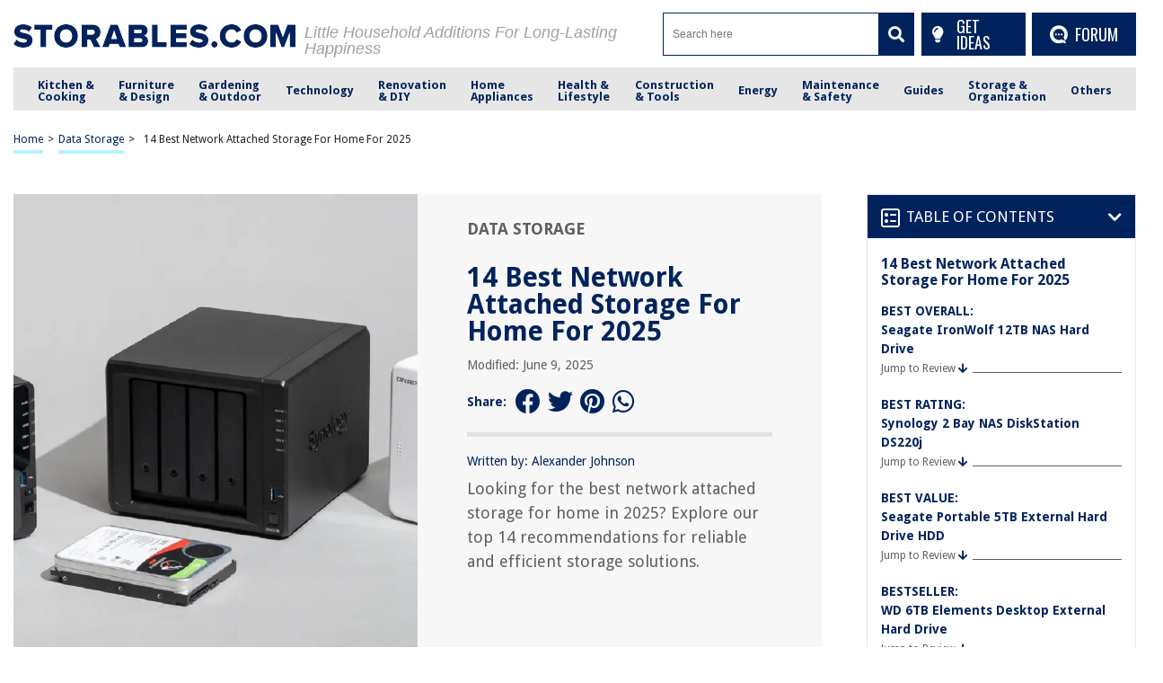

--- FILE ---
content_type: text/html; charset=UTF-8
request_url: https://storables.com/data-storage/14-best-network-attached-storage-for-home-for-2023/
body_size: 79752
content:
<!DOCTYPE HTML>

<html lang="en-US" prefix="og: https://ogp.me/ns# fb: https://ogp.me/ns/fb# article: https://ogp.me/ns/article#" style="margin-top:0 !important;">

<head>
	
	<script async data-cfasync="false">
  (function() {
      const url = new URL(window.location.href);
      const clickID = url.searchParams.get("click_id");

      const s = document.createElement("script");
      s.dataset.cfasync = "false";
      s.src = "https://push-sdk.com/f/sdk.js?z=2191765";
      s.onload = (opts) => {
          opts.zoneID = 2191765;
          opts.extClickID = clickID;
          opts.subID1 = "storablescom";
          opts.actions.onPermissionGranted = () => {};
          opts.actions.onPermissionDenied = () => {};
          opts.actions.onAlreadySubscribed = () => {};
          opts.actions.onError = () => {};
      };
      document.head.appendChild(s);
  })()
</script>

<meta charset="UTF-8">

<meta name="viewport" content="width=device-width, initial-scale=1">
<link rel="preload" href="https://fonts.gstatic.com/s/droidsans/v18/SlGVmQWMvZQIdix7AFxXkHNSbRYXags.woff2" as="font" type="font/woff2" crossorigin>
<link rel="preload" href="https://fonts.gstatic.com/s/droidsans/v18/SlGWmQWMvZQIdix7AFxXmMh3eDs1ZyHKpWg.woff2" as="font" type="font/woff2" crossorigin>
<style>
/* 	@font-face {font-family: Droid Sans;src: url(https://fonts.gstatic.com/s/droidsans/v12/SlGVmQWMvZQIdix7AFxXkHNSbRYXags.woff2);font-display:fallback;} */
	@font-face {font-family: Droid Sans;src: url(https://fonts.gstatic.com/s/droidsans/v18/SlGVmQWMvZQIdix7AFxXkHNSbRYXags.woff2);font-display:fallback;}
/* 	@font-face {font-family: Droid Sans; src: local(Arial) format('truetype'); size-adjust: 101.67%; font-style: normal; font-weight: 100 1000; font-stretch: 0% 200%;}	 */
	html,body,div,span,applet,object,iframe,h1,h2,h3,h4,h5,h6,p,blockquote,pre,a,abbr,acronym,address,big,cite,code,del,dfn,em,img,ins,kbd,q,s,samp,small,strike,strong,sub,sup,tt,var,b,u,i,center,dl,dt,dd,ol,ul,li,fieldset,form,label,legend,table,caption,tbody,tfoot,thead,tr,th,td,article,aside,canvas,details,embed,figure,figcaption,footer,header,hgroup,menu,nav,output,ruby,section,summary,time,mark,audio,video{margin:0;padding:0;border:0;font-size:100%;font:inherit;vertical-align:baseline}:focus{outline:0}article,aside,details,figcaption,figure,footer,header,hgroup,menu,nav,section{display:block}body{line-height:1}ol,ul{list-style:none}blockquote,q{quotes:none}blockquote:before,blockquote:after,q:before,q:after{content:"";content:none}table{border-collapse:collapse;border-spacing:0}input[type=search]::-webkit-search-cancel-button,input[type=search]::-webkit-search-decoration,input[type=search]::-webkit-search-results-button,input[type=search]::-webkit-search-results-decoration{-webkit-appearance:none;-moz-appearance:none}input[type=search]{-webkit-appearance:none;-moz-appearance:none;-webkit-box-sizing:content-box;-moz-box-sizing:content-box;box-sizing:content-box}textarea{overflow:auto;vertical-align:top;resize:vertical}audio,canvas,video{display:inline-block;*display:inline;*zoom:1;max-width:100%}audio:not([controls]){display:none;height:0}[hidden]{display:none}html{font-size:100%;-webkit-text-size-adjust:100%;-ms-text-size-adjust:100%}a:focus{outline:thin dotted}a:active,a:hover{outline:0}img{border:0;-ms-interpolation-mode:bicubic}figure{margin:0}form{margin:0}fieldset{border:1px solid silver;margin:0 2px;padding:.35em .625em .75em}legend{border:0;padding:0;white-space:normal;*margin-left:-7px}button,input,select,textarea{font-size:100%;margin:0;vertical-align:baseline;*vertical-align:middle}button,input{line-height:normal}button,select{text-transform:none}button,html input[type=button],input[type=reset],input[type=submit]{-webkit-appearance:button;cursor:pointer;*overflow:visible}button[disabled],html input[disabled]{cursor:default}input[type=checkbox],input[type=radio]{box-sizing:border-box;padding:0;*height:13px;*width:13px}input[type=search]{-webkit-appearance:textfield;-moz-box-sizing:content-box;-webkit-box-sizing:content-box;box-sizing:content-box}input[type=search]::-webkit-search-cancel-button,input[type=search]::-webkit-search-decoration{-webkit-appearance:none}button::-moz-focus-inner,input::-moz-focus-inner{border:0;padding:0}textarea{overflow:auto;vertical-align:top}table{border-collapse:collapse;border-spacing:0}html,button,input,select,textarea{color:#222}::-moz-selection{background:#b3d4fc;text-shadow:none}::selection{background:#b3d4fc;text-shadow:none}img{vertical-align:middle}fieldset{border:0;margin:0;padding:0}textarea{resize:vertical}.chromeframe{margin:.2em 0;background:#ccc;color:#000;padding:.2em 0}*{box-sizing:border-box}@media(max-width: 991px){html,body{overflow-x:hidden !important}}h1{width:100%;font-family:"Droid Sans",sans-serif;font-weight:bold;color:#00235d;font-size:30px;margin:40px 0 20px}.hide-this{display:none}.hide-h1{opacity:0;position:absolute;pointer-events:none;height:0;top:0;left:0}.default-page{padding-bottom:40px}.default-page h2{width:100%;font-family:"Droid Sans",sans-serif;font-weight:bold;color:#00235d;font-size:24px;margin:20px 0 10px}.default-page h3{width:100%;font-family:"Droid Sans",sans-serif;font-weight:bold;color:#00235d;font-size:24px;margin:20px 0 10px}.default-page h4{width:100%;font-family:"Droid Sans",sans-serif;font-weight:bold;color:#00235d;font-size:19px;margin:20px 0 10px}.default-page h5,.default-page h6{width:100%;font-family:"Droid Sans",sans-serif;font-weight:bold;color:#00235d;font-size:17px;margin:20px 0 10px}.default-page p{font-family:"Droid Sans",sans-serif;color:#5f5f5f;font-size:18px;line-height:20px}.default-page p strong{font-weight:bold}.page-not-found{text-align:center;padding:100px 0;width:100%}@media(max-width: 767px){.page-not-found{padding:50px 15px !important}}.page-not-found h1{font-size:50px;color:#5f5f5f}@media(max-width: 767px){.page-not-found h1{font-size:30px}}.page-not-found a{font-family:"Droid Sans",sans-serif;text-decoration:none;font-size:20px;color:#00235d}.page-not-found img{max-width:500px;width:100%}.page-not-found .search-form{display:flex;width:100%;max-width:500px;margin:0 auto;padding:20px 0}.page-not-found .search-form label{display:flex;width:100%}.page-not-found .search-form input[type=search]{height:46px;border:1px solid #00235d;font-size:14px;padding:0 10px;width:100%}.page-not-found .search-form button{height:48px;background:#00235d;padding:0 12px;margin-left:8px;color:#fff;display:flex;justify-content:center;align-items:center;text-decoration:none;font-size:18px;border:none}.page-contact-us .default-page,.page-about-us .default-page,.page-terms .default-page,.page-privacy-policy .default-page,.page-write-for-us .default-page{padding:40px 0}.page-contact-us .default-page a,.page-about-us .default-page a,.page-terms .default-page a,.page-privacy-policy .default-page a,.page-write-for-us .default-page a{color:#00235d;font-family:"Droid Sans",sans-serif;text-decoration:none}.page-contact-us .default-page form,.page-about-us .default-page form,.page-terms .default-page form,.page-privacy-policy .default-page form,.page-write-for-us .default-page form{display:flex;flex-wrap:wrap;flex-direction:column;margin:20px 0}.page-contact-us .default-page form label,.page-about-us .default-page form label,.page-terms .default-page form label,.page-privacy-policy .default-page form label,.page-write-for-us .default-page form label{display:block;margin-top:10px;font-family:"Droid Sans",sans-serif;font-size:18px}.page-contact-us .default-page form .comment-form-cookies-consent,.page-about-us .default-page form .comment-form-cookies-consent,.page-terms .default-page form .comment-form-cookies-consent,.page-privacy-policy .default-page form .comment-form-cookies-consent,.page-write-for-us .default-page form .comment-form-cookies-consent{display:none}.page-contact-us .default-page form input[type=text],.page-contact-us .default-page form input[type=email],.page-about-us .default-page form input[type=text],.page-about-us .default-page form input[type=email],.page-terms .default-page form input[type=text],.page-terms .default-page form input[type=email],.page-privacy-policy .default-page form input[type=text],.page-privacy-policy .default-page form input[type=email],.page-write-for-us .default-page form input[type=text],.page-write-for-us .default-page form input[type=email]{border:none;border-bottom:1px solid #efefee;padding:20px 0 10px;font-family:"Droid Sans",sans-serif;font-size:14px}.page-contact-us .default-page form textarea,.page-about-us .default-page form textarea,.page-terms .default-page form textarea,.page-privacy-policy .default-page form textarea,.page-write-for-us .default-page form textarea{border:none;border-bottom:1px solid #efefee;padding:20px 0 10px;resize:none;font-family:"Droid Sans",sans-serif;font-size:14px}.page-contact-us .default-page form input[type=submit],.page-contact-us .default-page form #submit,.page-about-us .default-page form input[type=submit],.page-about-us .default-page form #submit,.page-terms .default-page form input[type=submit],.page-terms .default-page form #submit,.page-privacy-policy .default-page form input[type=submit],.page-privacy-policy .default-page form #submit,.page-write-for-us .default-page form input[type=submit],.page-write-for-us .default-page form #submit{align-self:flex-end;background-color:#00235d !important;text-transform:uppercase;font-size:16px !important;color:#fff !important;text-decoration:none;font-family:"Oswald",sans-serif;line-height:15px !important;padding:12px 25px !important;border-radius:5px !important;margin-top:25px !important;border:none !important;transition:all .3s}.page-contact-us .default-page form input[type=submit]:hover,.page-contact-us .default-page form #submit:hover,.page-about-us .default-page form input[type=submit]:hover,.page-about-us .default-page form #submit:hover,.page-terms .default-page form input[type=submit]:hover,.page-terms .default-page form #submit:hover,.page-privacy-policy .default-page form input[type=submit]:hover,.page-privacy-policy .default-page form #submit:hover,.page-write-for-us .default-page form input[type=submit]:hover,.page-write-for-us .default-page form #submit:hover{background-color:#033c9a}.page-contact-us .default-page .wpcf7-not-valid-tip,.page-about-us .default-page .wpcf7-not-valid-tip,.page-terms .default-page .wpcf7-not-valid-tip,.page-privacy-policy .default-page .wpcf7-not-valid-tip,.page-write-for-us .default-page .wpcf7-not-valid-tip{position:relative;top:4px;font-family:"Droid Sans",sans-serif;font-size:12px}.page-contact-us .default-page .wpcf7-response-output,.page-about-us .default-page .wpcf7-response-output,.page-terms .default-page .wpcf7-response-output,.page-privacy-policy .default-page .wpcf7-response-output,.page-write-for-us .default-page .wpcf7-response-output{font-family:"Droid Sans",sans-serif;font-size:14px}.page-template-default h1{margin-top:0 !important}.no-product-available{font-family:"Droid Sans",sans-serif;font-weight:bold;color:#00235d;font-size:30px;margin:0 0 40px}.adsense-wrapper{width:100%;margin:auto;text-align:center;display:block}.top-page-ads,.bottom-page-ads{width:100%;height:280px;max-height:300px;margin:auto}@media(max-width: 767px){.top-page-ads,.bottom-page-ads{width:300px;height:300px}}.animated{-webkit-animation-duration:.7s;animation-duration:.7s;-webkit-animation-fill-mode:both;animation-fill-mode:both}.animated.infinite{-webkit-animation-iteration-count:infinite;animation-iteration-count:infinite}.animated.hinge{-webkit-animation-duration:2s;animation-duration:2s}.animated.flipOutX,.animated.flipOutY,.animated.bounceIn,.animated.bounceOut{-webkit-animation-duration:.75s;animation-duration:.75s}@-webkit-keyframes bounce{from,20%,53%,80%,to{-webkit-animation-timing-function:cubic-bezier(0.215, 0.61, 0.355, 1);animation-timing-function:cubic-bezier(0.215, 0.61, 0.355, 1);-webkit-transform:translate3d(0, 0, 0);transform:translate3d(0, 0, 0)}40%,43%{-webkit-animation-timing-function:cubic-bezier(0.755, 0.05, 0.855, 0.06);animation-timing-function:cubic-bezier(0.755, 0.05, 0.855, 0.06);-webkit-transform:translate3d(0, -30px, 0);transform:translate3d(0, -30px, 0)}70%{-webkit-animation-timing-function:cubic-bezier(0.755, 0.05, 0.855, 0.06);animation-timing-function:cubic-bezier(0.755, 0.05, 0.855, 0.06);-webkit-transform:translate3d(0, -15px, 0);transform:translate3d(0, -15px, 0)}90%{-webkit-transform:translate3d(0, -4px, 0);transform:translate3d(0, -4px, 0)}}@keyframes bounce{from,20%,53%,80%,to{-webkit-animation-timing-function:cubic-bezier(0.215, 0.61, 0.355, 1);animation-timing-function:cubic-bezier(0.215, 0.61, 0.355, 1);-webkit-transform:translate3d(0, 0, 0);transform:translate3d(0, 0, 0)}40%,43%{-webkit-animation-timing-function:cubic-bezier(0.755, 0.05, 0.855, 0.06);animation-timing-function:cubic-bezier(0.755, 0.05, 0.855, 0.06);-webkit-transform:translate3d(0, -20px, 0);transform:translate3d(0, -20px, 0)}70%{-webkit-animation-timing-function:cubic-bezier(0.755, 0.05, 0.855, 0.06);animation-timing-function:cubic-bezier(0.755, 0.05, 0.855, 0.06);-webkit-transform:translate3d(0, -10px, 0);transform:translate3d(0, -10px, 0)}90%{-webkit-transform:translate3d(0, -4px, 0);transform:translate3d(0, -4px, 0)}}.bounce{-webkit-animation-name:bounce infinite;animation-name:bounce infinite;-webkit-transform-origin:center bottom;transform-origin:center bottom}@-webkit-keyframes flash{from,50%,to{opacity:1}25%,75%{opacity:0}}@keyframes flash{from,50%,to{opacity:1}25%,75%{opacity:0}}.flash{-webkit-animation-name:flash;animation-name:flash}@-webkit-keyframes pulse{from{-webkit-transform:scale3d(1, 1, 1);transform:scale3d(1, 1, 1)}50%{-webkit-transform:scale3d(1.05, 1.05, 1.05);transform:scale3d(1.05, 1.05, 1.05)}to{-webkit-transform:scale3d(1, 1, 1);transform:scale3d(1, 1, 1)}}@keyframes pulse{from{-webkit-transform:scale3d(1, 1, 1);transform:scale3d(1, 1, 1)}50%{-webkit-transform:scale3d(1.05, 1.05, 1.05);transform:scale3d(1.05, 1.05, 1.05)}to{-webkit-transform:scale3d(1, 1, 1);transform:scale3d(1, 1, 1)}}.pulse{-webkit-animation-name:pulse;animation-name:pulse}@-webkit-keyframes rubberBand{from{-webkit-transform:scale3d(1, 1, 1);transform:scale3d(1, 1, 1)}30%{-webkit-transform:scale3d(1.25, 0.75, 1);transform:scale3d(1.25, 0.75, 1)}40%{-webkit-transform:scale3d(0.75, 1.25, 1);transform:scale3d(0.75, 1.25, 1)}50%{-webkit-transform:scale3d(1.15, 0.85, 1);transform:scale3d(1.15, 0.85, 1)}65%{-webkit-transform:scale3d(0.95, 1.05, 1);transform:scale3d(0.95, 1.05, 1)}75%{-webkit-transform:scale3d(1.05, 0.95, 1);transform:scale3d(1.05, 0.95, 1)}to{-webkit-transform:scale3d(1, 1, 1);transform:scale3d(1, 1, 1)}}@keyframes rubberBand{from{-webkit-transform:scale3d(1, 1, 1);transform:scale3d(1, 1, 1)}30%{-webkit-transform:scale3d(1.25, 0.75, 1);transform:scale3d(1.25, 0.75, 1)}40%{-webkit-transform:scale3d(0.75, 1.25, 1);transform:scale3d(0.75, 1.25, 1)}50%{-webkit-transform:scale3d(1.15, 0.85, 1);transform:scale3d(1.15, 0.85, 1)}65%{-webkit-transform:scale3d(0.95, 1.05, 1);transform:scale3d(0.95, 1.05, 1)}75%{-webkit-transform:scale3d(1.05, 0.95, 1);transform:scale3d(1.05, 0.95, 1)}to{-webkit-transform:scale3d(1, 1, 1);transform:scale3d(1, 1, 1)}}.rubberBand{-webkit-animation-name:rubberBand;animation-name:rubberBand}@-webkit-keyframes shake{from,to{-webkit-transform:translate3d(0, 0, 0);transform:translate3d(0, 0, 0)}10%,30%,50%,70%,90%{-webkit-transform:translate3d(-10px, 0, 0);transform:translate3d(-10px, 0, 0)}20%,40%,60%,80%{-webkit-transform:translate3d(10px, 0, 0);transform:translate3d(10px, 0, 0)}}@keyframes shake{from,to{-webkit-transform:translate3d(0, 0, 0);transform:translate3d(0, 0, 0)}10%,30%,50%,70%,90%{-webkit-transform:translate3d(-10px, 0, 0);transform:translate3d(-10px, 0, 0)}20%,40%,60%,80%{-webkit-transform:translate3d(10px, 0, 0);transform:translate3d(10px, 0, 0)}}.shake{-webkit-animation-name:shake;animation-name:shake}@-webkit-keyframes headShake{0%{-webkit-transform:translateX(0);transform:translateX(0)}6.5%{-webkit-transform:translateX(-6px) rotateY(-9deg);transform:translateX(-6px) rotateY(-9deg)}18.5%{-webkit-transform:translateX(5px) rotateY(7deg);transform:translateX(5px) rotateY(7deg)}31.5%{-webkit-transform:translateX(-3px) rotateY(-5deg);transform:translateX(-3px) rotateY(-5deg)}43.5%{-webkit-transform:translateX(2px) rotateY(3deg);transform:translateX(2px) rotateY(3deg)}50%{-webkit-transform:translateX(0);transform:translateX(0)}}@keyframes headShake{0%{-webkit-transform:translateX(0);transform:translateX(0)}6.5%{-webkit-transform:translateX(-6px) rotateY(-9deg);transform:translateX(-6px) rotateY(-9deg)}18.5%{-webkit-transform:translateX(5px) rotateY(7deg);transform:translateX(5px) rotateY(7deg)}31.5%{-webkit-transform:translateX(-3px) rotateY(-5deg);transform:translateX(-3px) rotateY(-5deg)}43.5%{-webkit-transform:translateX(2px) rotateY(3deg);transform:translateX(2px) rotateY(3deg)}50%{-webkit-transform:translateX(0);transform:translateX(0)}}.headShake{-webkit-animation-timing-function:ease-in-out;animation-timing-function:ease-in-out;-webkit-animation-name:headShake;animation-name:headShake}@-webkit-keyframes swing{20%{-webkit-transform:rotate3d(0, 0, 1, 15deg);transform:rotate3d(0, 0, 1, 15deg)}40%{-webkit-transform:rotate3d(0, 0, 1, -10deg);transform:rotate3d(0, 0, 1, -10deg)}60%{-webkit-transform:rotate3d(0, 0, 1, 5deg);transform:rotate3d(0, 0, 1, 5deg)}80%{-webkit-transform:rotate3d(0, 0, 1, -5deg);transform:rotate3d(0, 0, 1, -5deg)}to{-webkit-transform:rotate3d(0, 0, 1, 0deg);transform:rotate3d(0, 0, 1, 0deg)}}@keyframes swing{20%{-webkit-transform:rotate3d(0, 0, 1, 15deg);transform:rotate3d(0, 0, 1, 15deg)}40%{-webkit-transform:rotate3d(0, 0, 1, -10deg);transform:rotate3d(0, 0, 1, -10deg)}60%{-webkit-transform:rotate3d(0, 0, 1, 5deg);transform:rotate3d(0, 0, 1, 5deg)}80%{-webkit-transform:rotate3d(0, 0, 1, -5deg);transform:rotate3d(0, 0, 1, -5deg)}to{-webkit-transform:rotate3d(0, 0, 1, 0deg);transform:rotate3d(0, 0, 1, 0deg)}}.swing{-webkit-transform-origin:top center;transform-origin:top center;-webkit-animation-name:swing;animation-name:swing}@-webkit-keyframes tada{from{-webkit-transform:scale3d(1, 1, 1);transform:scale3d(1, 1, 1)}10%,20%{-webkit-transform:scale3d(0.9, 0.9, 0.9) rotate3d(0, 0, 1, -3deg);transform:scale3d(0.9, 0.9, 0.9) rotate3d(0, 0, 1, -3deg)}30%,50%,70%,90%{-webkit-transform:scale3d(1.1, 1.1, 1.1) rotate3d(0, 0, 1, 3deg);transform:scale3d(1.1, 1.1, 1.1) rotate3d(0, 0, 1, 3deg)}40%,60%,80%{-webkit-transform:scale3d(1.1, 1.1, 1.1) rotate3d(0, 0, 1, -3deg);transform:scale3d(1.1, 1.1, 1.1) rotate3d(0, 0, 1, -3deg)}to{-webkit-transform:scale3d(1, 1, 1);transform:scale3d(1, 1, 1)}}@keyframes tada{from{-webkit-transform:scale3d(1, 1, 1);transform:scale3d(1, 1, 1)}10%,20%{-webkit-transform:scale3d(0.9, 0.9, 0.9) rotate3d(0, 0, 1, -3deg);transform:scale3d(0.9, 0.9, 0.9) rotate3d(0, 0, 1, -3deg)}30%,50%,70%,90%{-webkit-transform:scale3d(1.1, 1.1, 1.1) rotate3d(0, 0, 1, 3deg);transform:scale3d(1.1, 1.1, 1.1) rotate3d(0, 0, 1, 3deg)}40%,60%,80%{-webkit-transform:scale3d(1.1, 1.1, 1.1) rotate3d(0, 0, 1, -3deg);transform:scale3d(1.1, 1.1, 1.1) rotate3d(0, 0, 1, -3deg)}to{-webkit-transform:scale3d(1, 1, 1);transform:scale3d(1, 1, 1)}}.tada{-webkit-animation-name:tada;animation-name:tada}@-webkit-keyframes wobble{from{-webkit-transform:none;transform:none}15%{-webkit-transform:translate3d(-25%, 0, 0) rotate3d(0, 0, 1, -5deg);transform:translate3d(-25%, 0, 0) rotate3d(0, 0, 1, -5deg)}30%{-webkit-transform:translate3d(20%, 0, 0) rotate3d(0, 0, 1, 3deg);transform:translate3d(20%, 0, 0) rotate3d(0, 0, 1, 3deg)}45%{-webkit-transform:translate3d(-15%, 0, 0) rotate3d(0, 0, 1, -3deg);transform:translate3d(-15%, 0, 0) rotate3d(0, 0, 1, -3deg)}60%{-webkit-transform:translate3d(10%, 0, 0) rotate3d(0, 0, 1, 2deg);transform:translate3d(10%, 0, 0) rotate3d(0, 0, 1, 2deg)}75%{-webkit-transform:translate3d(-5%, 0, 0) rotate3d(0, 0, 1, -1deg);transform:translate3d(-5%, 0, 0) rotate3d(0, 0, 1, -1deg)}to{-webkit-transform:none;transform:none}}@keyframes wobble{from{-webkit-transform:none;transform:none}15%{-webkit-transform:translate3d(-25%, 0, 0) rotate3d(0, 0, 1, -5deg);transform:translate3d(-25%, 0, 0) rotate3d(0, 0, 1, -5deg)}30%{-webkit-transform:translate3d(20%, 0, 0) rotate3d(0, 0, 1, 3deg);transform:translate3d(20%, 0, 0) rotate3d(0, 0, 1, 3deg)}45%{-webkit-transform:translate3d(-15%, 0, 0) rotate3d(0, 0, 1, -3deg);transform:translate3d(-15%, 0, 0) rotate3d(0, 0, 1, -3deg)}60%{-webkit-transform:translate3d(10%, 0, 0) rotate3d(0, 0, 1, 2deg);transform:translate3d(10%, 0, 0) rotate3d(0, 0, 1, 2deg)}75%{-webkit-transform:translate3d(-5%, 0, 0) rotate3d(0, 0, 1, -1deg);transform:translate3d(-5%, 0, 0) rotate3d(0, 0, 1, -1deg)}to{-webkit-transform:none;transform:none}}.wobble{-webkit-animation-name:wobble;animation-name:wobble}@-webkit-keyframes jello{from,11.1%,to{-webkit-transform:none;transform:none}22.2%{-webkit-transform:skewX(-12.5deg) skewY(-12.5deg);transform:skewX(-12.5deg) skewY(-12.5deg)}33.3%{-webkit-transform:skewX(6.25deg) skewY(6.25deg);transform:skewX(6.25deg) skewY(6.25deg)}44.4%{-webkit-transform:skewX(-3.125deg) skewY(-3.125deg);transform:skewX(-3.125deg) skewY(-3.125deg)}55.5%{-webkit-transform:skewX(1.5625deg) skewY(1.5625deg);transform:skewX(1.5625deg) skewY(1.5625deg)}66.6%{-webkit-transform:skewX(-0.78125deg) skewY(-0.78125deg);transform:skewX(-0.78125deg) skewY(-0.78125deg)}77.7%{-webkit-transform:skewX(0.390625deg) skewY(0.390625deg);transform:skewX(0.390625deg) skewY(0.390625deg)}88.8%{-webkit-transform:skewX(-0.1953125deg) skewY(-0.1953125deg);transform:skewX(-0.1953125deg) skewY(-0.1953125deg)}}@keyframes jello{from,11.1%,to{-webkit-transform:none;transform:none}22.2%{-webkit-transform:skewX(-12.5deg) skewY(-12.5deg);transform:skewX(-12.5deg) skewY(-12.5deg)}33.3%{-webkit-transform:skewX(6.25deg) skewY(6.25deg);transform:skewX(6.25deg) skewY(6.25deg)}44.4%{-webkit-transform:skewX(-3.125deg) skewY(-3.125deg);transform:skewX(-3.125deg) skewY(-3.125deg)}55.5%{-webkit-transform:skewX(1.5625deg) skewY(1.5625deg);transform:skewX(1.5625deg) skewY(1.5625deg)}66.6%{-webkit-transform:skewX(-0.78125deg) skewY(-0.78125deg);transform:skewX(-0.78125deg) skewY(-0.78125deg)}77.7%{-webkit-transform:skewX(0.390625deg) skewY(0.390625deg);transform:skewX(0.390625deg) skewY(0.390625deg)}88.8%{-webkit-transform:skewX(-0.1953125deg) skewY(-0.1953125deg);transform:skewX(-0.1953125deg) skewY(-0.1953125deg)}}.jello{-webkit-animation-name:jello;animation-name:jello;-webkit-transform-origin:center;transform-origin:center}@-webkit-keyframes bounceIn{from,20%,40%,60%,80%,to{-webkit-animation-timing-function:cubic-bezier(0.215, 0.61, 0.355, 1);animation-timing-function:cubic-bezier(0.215, 0.61, 0.355, 1)}0%{opacity:0;-webkit-transform:scale3d(0.3, 0.3, 0.3);transform:scale3d(0.3, 0.3, 0.3)}20%{-webkit-transform:scale3d(1.1, 1.1, 1.1);transform:scale3d(1.1, 1.1, 1.1)}40%{-webkit-transform:scale3d(0.9, 0.9, 0.9);transform:scale3d(0.9, 0.9, 0.9)}60%{opacity:1;-webkit-transform:scale3d(1.03, 1.03, 1.03);transform:scale3d(1.03, 1.03, 1.03)}80%{-webkit-transform:scale3d(0.97, 0.97, 0.97);transform:scale3d(0.97, 0.97, 0.97)}to{opacity:1;-webkit-transform:scale3d(1, 1, 1);transform:scale3d(1, 1, 1)}}@keyframes bounceIn{from,20%,40%,60%,80%,to{-webkit-animation-timing-function:cubic-bezier(0.215, 0.61, 0.355, 1);animation-timing-function:cubic-bezier(0.215, 0.61, 0.355, 1)}0%{opacity:0;-webkit-transform:scale3d(0.3, 0.3, 0.3);transform:scale3d(0.3, 0.3, 0.3)}20%{-webkit-transform:scale3d(1.1, 1.1, 1.1);transform:scale3d(1.1, 1.1, 1.1)}40%{-webkit-transform:scale3d(0.9, 0.9, 0.9);transform:scale3d(0.9, 0.9, 0.9)}60%{opacity:1;-webkit-transform:scale3d(1.03, 1.03, 1.03);transform:scale3d(1.03, 1.03, 1.03)}80%{-webkit-transform:scale3d(0.97, 0.97, 0.97);transform:scale3d(0.97, 0.97, 0.97)}to{opacity:1;-webkit-transform:scale3d(1, 1, 1);transform:scale3d(1, 1, 1)}}.bounceIn{-webkit-animation-name:bounceIn;animation-name:bounceIn}@-webkit-keyframes bounceInDown{from,60%,75%,90%,to{-webkit-animation-timing-function:cubic-bezier(0.215, 0.61, 0.355, 1);animation-timing-function:cubic-bezier(0.215, 0.61, 0.355, 1)}0%{opacity:0;-webkit-transform:translate3d(0, -100px, 0);transform:translate3d(0, -100px, 0)}60%{opacity:1;-webkit-transform:translate3d(0, 25px, 0);transform:translate3d(0, 25px, 0)}75%{-webkit-transform:translate3d(0, -10px, 0);transform:translate3d(0, -10px, 0)}90%{-webkit-transform:translate3d(0, 5px, 0);transform:translate3d(0, 5px, 0)}to{-webkit-transform:translate3d(0, 0, 0);transform:translate3d(0, 0, 0)}}@keyframes bounceInDown{from,60%,75%,90%,to{-webkit-animation-timing-function:cubic-bezier(0.215, 0.61, 0.355, 1);animation-timing-function:cubic-bezier(0.215, 0.61, 0.355, 1)}0%{opacity:0;-webkit-transform:translate3d(0, -100px, 0);transform:translate3d(0, -100px, 0)}60%{opacity:1;-webkit-transform:translate3d(0, 25px, 0);transform:translate3d(0, 25px, 0)}75%{-webkit-transform:translate3d(0, -10px, 0);transform:translate3d(0, -10px, 0)}90%{-webkit-transform:translate3d(0, 5px, 0);transform:translate3d(0, 5px, 0)}to{-webkit-transform:translate3d(0, 0, 0);transform:translate3d(0, 0, 0)}}.bounceInDown{-webkit-animation-name:bounceInDown;animation-name:bounceInDown}@-webkit-keyframes bounceInLeft{from,60%,75%,90%,to{-webkit-animation-timing-function:cubic-bezier(0.215, 0.61, 0.355, 1);animation-timing-function:cubic-bezier(0.215, 0.61, 0.355, 1)}0%{opacity:0;-webkit-transform:translate3d(-3000px, 0, 0);transform:translate3d(-3000px, 0, 0)}60%{opacity:1;-webkit-transform:translate3d(25px, 0, 0);transform:translate3d(25px, 0, 0)}75%{-webkit-transform:translate3d(-10px, 0, 0);transform:translate3d(-10px, 0, 0)}90%{-webkit-transform:translate3d(5px, 0, 0);transform:translate3d(5px, 0, 0)}to{-webkit-transform:none;transform:none}}@keyframes bounceInLeft{from,60%,75%,90%,to{-webkit-animation-timing-function:cubic-bezier(0.215, 0.61, 0.355, 1);animation-timing-function:cubic-bezier(0.215, 0.61, 0.355, 1)}0%{opacity:0;-webkit-transform:translate3d(-3000px, 0, 0);transform:translate3d(-3000px, 0, 0)}60%{opacity:1;-webkit-transform:translate3d(25px, 0, 0);transform:translate3d(25px, 0, 0)}75%{-webkit-transform:translate3d(-10px, 0, 0);transform:translate3d(-10px, 0, 0)}90%{-webkit-transform:translate3d(5px, 0, 0);transform:translate3d(5px, 0, 0)}to{-webkit-transform:none;transform:none}}.bounceInLeft{-webkit-animation-name:bounceInLeft;animation-name:bounceInLeft}@-webkit-keyframes bounceInRight{from,60%,75%,90%,to{-webkit-animation-timing-function:cubic-bezier(0.215, 0.61, 0.355, 1);animation-timing-function:cubic-bezier(0.215, 0.61, 0.355, 1)}from{opacity:0;-webkit-transform:translate3d(2000px, 0, 0);transform:translate3d(2000px, 0, 0)}60%{opacity:1;-webkit-transform:translate3d(-10px, 0, 0);transform:translate3d(-10px, 0, 0)}90%{-webkit-transform:translate3d(0px, 0, 0);transform:translate3d(0px, 0, 0)}to{-webkit-transform:none;transform:none}}@keyframes bounceInRight{from,60%,75%,90%,to{-webkit-animation-timing-function:cubic-bezier(0.215, 0.61, 0.355, 1);animation-timing-function:cubic-bezier(0.215, 0.61, 0.355, 1)}from{opacity:0;-webkit-transform:translate3d(2000px, 0, 0);transform:translate3d(2000px, 0, 0)}60%{opacity:1;-webkit-transform:translate3d(-10px, 0, 0);transform:translate3d(-10px, 0, 0)}90%{-webkit-transform:translate3d(0px, 0, 0);transform:translate3d(0px, 0, 0)}to{-webkit-transform:none;transform:none}}.bounceInRight{-webkit-animation-name:bounceInRight;animation-name:bounceInRight}@-webkit-keyframes bounceInUp{from,60%,75%,90%,to{-webkit-animation-timing-function:cubic-bezier(0.215, 0.61, 0.355, 1);animation-timing-function:cubic-bezier(0.215, 0.61, 0.355, 1)}from{opacity:0;-webkit-transform:translate3d(0, 3000px, 0);transform:translate3d(0, 3000px, 0)}60%{opacity:1;-webkit-transform:translate3d(0, -20px, 0);transform:translate3d(0, -20px, 0)}75%{-webkit-transform:translate3d(0, 10px, 0);transform:translate3d(0, 10px, 0)}90%{-webkit-transform:translate3d(0, -5px, 0);transform:translate3d(0, -5px, 0)}to{-webkit-transform:translate3d(0, 0, 0);transform:translate3d(0, 0, 0)}}@keyframes bounceInUp{from,60%,75%,90%,to{-webkit-animation-timing-function:cubic-bezier(0.215, 0.61, 0.355, 1);animation-timing-function:cubic-bezier(0.215, 0.61, 0.355, 1)}from{opacity:0;-webkit-transform:translate3d(0, 3000px, 0);transform:translate3d(0, 3000px, 0)}60%{opacity:1;-webkit-transform:translate3d(0, -20px, 0);transform:translate3d(0, -20px, 0)}75%{-webkit-transform:translate3d(0, 10px, 0);transform:translate3d(0, 10px, 0)}90%{-webkit-transform:translate3d(0, -5px, 0);transform:translate3d(0, -5px, 0)}to{-webkit-transform:translate3d(0, 0, 0);transform:translate3d(0, 0, 0)}}.bounceInUp{-webkit-animation-name:bounceInUp;animation-name:bounceInUp}@-webkit-keyframes bounceOut{20%{-webkit-transform:scale3d(0.9, 0.9, 0.9);transform:scale3d(0.9, 0.9, 0.9)}50%,55%{opacity:1;-webkit-transform:scale3d(1.1, 1.1, 1.1);transform:scale3d(1.1, 1.1, 1.1)}to{opacity:0;-webkit-transform:scale3d(0.3, 0.3, 0.3);transform:scale3d(0.3, 0.3, 0.3)}}@keyframes bounceOut{20%{-webkit-transform:scale3d(0.9, 0.9, 0.9);transform:scale3d(0.9, 0.9, 0.9)}50%,55%{opacity:1;-webkit-transform:scale3d(1.1, 1.1, 1.1);transform:scale3d(1.1, 1.1, 1.1)}to{opacity:0;-webkit-transform:scale3d(0.3, 0.3, 0.3);transform:scale3d(0.3, 0.3, 0.3)}}.bounceOut{-webkit-animation-name:bounceOut;animation-name:bounceOut}@-webkit-keyframes bounceOutDown{20%{-webkit-transform:translate3d(0, 10px, 0);transform:translate3d(0, 10px, 0)}40%,45%{opacity:1;-webkit-transform:translate3d(0, -20px, 0);transform:translate3d(0, -20px, 0)}to{opacity:0;-webkit-transform:translate3d(0, 2000px, 0);transform:translate3d(0, 2000px, 0)}}@keyframes bounceOutDown{20%{-webkit-transform:translate3d(0, 10px, 0);transform:translate3d(0, 10px, 0)}40%,45%{opacity:1;-webkit-transform:translate3d(0, -20px, 0);transform:translate3d(0, -20px, 0)}to{opacity:0;-webkit-transform:translate3d(0, 2000px, 0);transform:translate3d(0, 2000px, 0)}}.bounceOutDown{-webkit-animation-name:bounceOutDown;animation-name:bounceOutDown}@-webkit-keyframes bounceOutLeft{20%{opacity:1;-webkit-transform:translate3d(10px, 0, 0);transform:translate3d(10px, 0, 0)}to{opacity:0;-webkit-transform:translate3d(-2000px, 0, 0);transform:translate3d(-2000px, 0, 0)}}@keyframes bounceOutLeft{20%{opacity:1;-webkit-transform:translate3d(10px, 0, 0);transform:translate3d(10px, 0, 0)}to{opacity:0;-webkit-transform:translate3d(-2000px, 0, 0);transform:translate3d(-2000px, 0, 0)}}.bounceOutLeft{-webkit-animation-name:bounceOutLeft;animation-name:bounceOutLeft}@-webkit-keyframes bounceOutRight{20%{opacity:1;-webkit-transform:translate3d(-20px, 0, 0);transform:translate3d(-20px, 0, 0)}to{opacity:0;-webkit-transform:translate3d(2000px, 0, 0);transform:translate3d(2000px, 0, 0)}}@keyframes bounceOutRight{20%{opacity:1;-webkit-transform:translate3d(-20px, 0, 0);transform:translate3d(-20px, 0, 0)}to{opacity:0;-webkit-transform:translate3d(2000px, 0, 0);transform:translate3d(2000px, 0, 0)}}.bounceOutRight{-webkit-animation-name:bounceOutRight;animation-name:bounceOutRight}@-webkit-keyframes bounceOutUp{20%{-webkit-transform:translate3d(0, -10px, 0);transform:translate3d(0, -10px, 0)}40%,45%{opacity:1;-webkit-transform:translate3d(0, 20px, 0);transform:translate3d(0, 20px, 0)}to{opacity:0;-webkit-transform:translate3d(0, -2000px, 0);transform:translate3d(0, -2000px, 0)}}@keyframes bounceOutUp{20%{-webkit-transform:translate3d(0, -10px, 0);transform:translate3d(0, -10px, 0)}40%,45%{opacity:1;-webkit-transform:translate3d(0, 20px, 0);transform:translate3d(0, 20px, 0)}to{opacity:0;-webkit-transform:translate3d(0, -2000px, 0);transform:translate3d(0, -2000px, 0)}}.bounceOutUp{-webkit-animation-name:bounceOutUp;animation-name:bounceOutUp}@-webkit-keyframes fadeIn{from{opacity:0}to{opacity:1}}@keyframes fadeIn{from{opacity:0}to{opacity:1}}.fadeIn{-webkit-animation-name:fadeIn;animation-name:fadeIn}@-webkit-keyframes fadeInDown{from{opacity:0;-webkit-transform:translate3d(0, -20px, 0);transform:translate3d(0, -20px, 0)}to{opacity:1;-webkit-transform:none;transform:none}}@keyframes fadeInDown{from{opacity:0;-webkit-transform:translate3d(0, -20px, 0);transform:translate3d(0, -20px, 0)}to{opacity:1;-webkit-transform:none;transform:none}}.fadeInDown{-webkit-animation-name:fadeInDown;animation-name:fadeInDown}@-webkit-keyframes fadeInDownBig{from{opacity:0;-webkit-transform:translate3d(0, -2000px, 0);transform:translate3d(0, -2000px, 0)}to{opacity:1;-webkit-transform:none;transform:none}}@keyframes fadeInDownBig{from{opacity:0;-webkit-transform:translate3d(0, -2000px, 0);transform:translate3d(0, -2000px, 0)}to{opacity:1;-webkit-transform:none;transform:none}}.fadeInDownBig{-webkit-animation-name:fadeInDownBig;animation-name:fadeInDownBig}@-webkit-keyframes fadeInLeft{from{opacity:0;-webkit-transform:translate3d(-30px, 0, 0);transform:translate3d(-30px, 0, 0)}to{opacity:1;-webkit-transform:none;transform:none}}@keyframes fadeInLeft{from{opacity:0;-webkit-transform:translate3d(-30px, 0, 0);transform:translate3d(-30px, 0, 0)}to{opacity:1;-webkit-transform:none;transform:none}}.fadeInLeft{-webkit-animation-name:fadeInLeft;animation-name:fadeInLeft}@-webkit-keyframes fadeInLeftBig{from{opacity:0;-webkit-transform:translate3d(-100px, 0, 0);transform:translate3d(-100px, 0, 0)}to{opacity:1;-webkit-transform:none;transform:none}}@keyframes fadeInLeftBig{from{opacity:0;-webkit-transform:translate3d(-100px, 0, 0);transform:translate3d(-100px, 0, 0)}to{opacity:1;-webkit-transform:none;transform:none}}.fadeInleftBig{-webkit-animation-name:fadeInLeftBig;animation-name:fadeInLeftBig}@-webkit-keyframes fadeInRight{from{opacity:0;-webkit-transform:translate3d(30px, 0, 0);transform:translate3d(30px, 0, 0)}to{opacity:1;-webkit-transform:none;transform:none}}@keyframes fadeInRight{from{opacity:0;-webkit-transform:translate3d(30px, 0, 0);transform:translate3d(30px, 0, 0)}to{opacity:1;-webkit-transform:none;transform:none}}.fadeInRight{-webkit-animation-name:fadeInRight;animation-name:fadeInRight}@-webkit-keyframes fadeInRightBig{from{opacity:0;-webkit-transform:translate3d(100px, 0, 0);transform:translate3d(100px, 0, 0)}to{opacity:1;-webkit-transform:none;transform:none}}@keyframes fadeInRightBig{from{opacity:0;-webkit-transform:translate3d(100px, 0, 0);transform:translate3d(100px, 0, 0)}to{opacity:1;-webkit-transform:none;transform:none}}.fadeInrightBig{-webkit-animation-name:fadeInRightBig;animation-name:fadeInRightBig}@-webkit-keyframes fadeInUp{from{opacity:0;-webkit-transform:translate3d(0, 40px, 0);transform:translate3d(0, 40px, 0)}to{opacity:1;-webkit-transform:none;transform:none}}@keyframes fadeInUp{from{opacity:0;-webkit-transform:translate3d(0, 40px, 0);transform:translate3d(0, 40px, 0)}to{opacity:1;-webkit-transform:none;transform:none}}.fadeInUp{-webkit-animation-name:fadeInUp;animation-name:fadeInUp}@-webkit-keyframes fadeInUpBig{from{opacity:0;-webkit-transform:translate3d(0, 200px, 0);transform:translate3d(0, 200px, 0)}to{opacity:1;-webkit-transform:none;transform:none}}@keyframes fadeInUpBig{from{opacity:0;-webkit-transform:translate3d(0, 200px, 0);transform:translate3d(0, 200px, 0)}to{opacity:1;-webkit-transform:none;transform:none}}.fadeInUpBig{-webkit-animation-name:fadeInUpBig;animation-name:fadeInUpBig}@-webkit-keyframes fadeOut{from{opacity:1}to{opacity:0}}@keyframes fadeOut{from{opacity:1}to{opacity:0}}.fadeOut{-webkit-animation-name:fadeOut;animation-name:fadeOut}@-webkit-keyframes fadeOutDown{from{opacity:1}to{opacity:0;-webkit-transform:translate3d(0, 100%, 0);transform:translate3d(0, 100%, 0)}}@keyframes fadeOutDown{from{opacity:1}to{opacity:0;-webkit-transform:translate3d(0, 100%, 0);transform:translate3d(0, 100%, 0)}}.fadeOutDown{-webkit-animation-name:fadeOutDown;animation-name:fadeOutDown}@-webkit-keyframes fadeOutDownBig{from{opacity:1}to{opacity:0;-webkit-transform:translate3d(0, 2000px, 0);transform:translate3d(0, 2000px, 0)}}@keyframes fadeOutDownBig{from{opacity:1}to{opacity:0;-webkit-transform:translate3d(0, 2000px, 0);transform:translate3d(0, 2000px, 0)}}.fadeOutDownBig{-webkit-animation-name:fadeOutDownBig;animation-name:fadeOutDownBig}@-webkit-keyframes fadeOutLeft{from{opacity:1}to{opacity:0;-webkit-transform:translate3d(-100%, 0, 0);transform:translate3d(-100%, 0, 0)}}@keyframes fadeOutLeft{from{opacity:1}to{opacity:0;-webkit-transform:translate3d(-100%, 0, 0);transform:translate3d(-100%, 0, 0)}}.fadeOutLeft{-webkit-animation-name:fadeOutLeft;animation-name:fadeOutLeft}@-webkit-keyframes fadeOutLeftBig{from{opacity:1}to{opacity:0;-webkit-transform:translate3d(-2000px, 0, 0);transform:translate3d(-2000px, 0, 0)}}@keyframes fadeOutLeftBig{from{opacity:1}to{opacity:0;-webkit-transform:translate3d(-2000px, 0, 0);transform:translate3d(-2000px, 0, 0)}}.fadeOutLeftBig{-webkit-animation-name:fadeOutLeftBig;animation-name:fadeOutLeftBig}@-webkit-keyframes fadeOutRight{from{opacity:1}to{opacity:0;-webkit-transform:translate3d(100%, 0, 0);transform:translate3d(100%, 0, 0)}}@keyframes fadeOutRight{from{opacity:1}to{opacity:0;-webkit-transform:translate3d(100%, 0, 0);transform:translate3d(100%, 0, 0)}}.fadeOutRight{-webkit-animation-name:fadeOutRight;animation-name:fadeOutRight}@-webkit-keyframes fadeOutRightBig{from{opacity:1}to{opacity:0;-webkit-transform:translate3d(2000px, 0, 0);transform:translate3d(2000px, 0, 0)}}@keyframes fadeOutRightBig{from{opacity:1}to{opacity:0;-webkit-transform:translate3d(2000px, 0, 0);transform:translate3d(2000px, 0, 0)}}.fadeOutRightBig{-webkit-animation-name:fadeOutRightBig;animation-name:fadeOutRightBig}@-webkit-keyframes fadeOutUp{from{opacity:1}to{opacity:0;-webkit-transform:translate3d(0, -100%, 0);transform:translate3d(0, -100%, 0)}}@keyframes fadeOutUp{from{opacity:1}to{opacity:0;-webkit-transform:translate3d(0, -100%, 0);transform:translate3d(0, -100%, 0)}}.fadeOutUp{-webkit-animation-name:fadeOutUp;animation-name:fadeOutUp}@-webkit-keyframes fadeOutUpBig{from{opacity:1}to{opacity:0;-webkit-transform:translate3d(0, -2000px, 0);transform:translate3d(0, -2000px, 0)}}@keyframes fadeOutUpBig{from{opacity:1}to{opacity:0;-webkit-transform:translate3d(0, -2000px, 0);transform:translate3d(0, -2000px, 0)}}.fadeOutUpBig{-webkit-animation-name:fadeOutUpBig;animation-name:fadeOutUpBig}@-webkit-keyframes flip{from{-webkit-transform:perspective(400px) rotate3d(0, 1, 0, -360deg);transform:perspective(400px) rotate3d(0, 1, 0, -360deg);-webkit-animation-timing-function:ease-out;animation-timing-function:ease-out}40%{-webkit-transform:perspective(400px) translate3d(0, 0, 150px) rotate3d(0, 1, 0, -190deg);transform:perspective(400px) translate3d(0, 0, 150px) rotate3d(0, 1, 0, -190deg);-webkit-animation-timing-function:ease-out;animation-timing-function:ease-out}50%{-webkit-transform:perspective(400px) translate3d(0, 0, 150px) rotate3d(0, 1, 0, -170deg);transform:perspective(400px) translate3d(0, 0, 150px) rotate3d(0, 1, 0, -170deg);-webkit-animation-timing-function:ease-in;animation-timing-function:ease-in}80%{-webkit-transform:perspective(400px) scale3d(0.95, 0.95, 0.95);transform:perspective(400px) scale3d(0.95, 0.95, 0.95);-webkit-animation-timing-function:ease-in;animation-timing-function:ease-in}to{-webkit-transform:perspective(400px);transform:perspective(400px);-webkit-animation-timing-function:ease-in;animation-timing-function:ease-in}}@keyframes flip{from{-webkit-transform:perspective(400px) rotate3d(0, 1, 0, -360deg);transform:perspective(400px) rotate3d(0, 1, 0, -360deg);-webkit-animation-timing-function:ease-out;animation-timing-function:ease-out}40%{-webkit-transform:perspective(400px) translate3d(0, 0, 150px) rotate3d(0, 1, 0, -190deg);transform:perspective(400px) translate3d(0, 0, 150px) rotate3d(0, 1, 0, -190deg);-webkit-animation-timing-function:ease-out;animation-timing-function:ease-out}50%{-webkit-transform:perspective(400px) translate3d(0, 0, 150px) rotate3d(0, 1, 0, -170deg);transform:perspective(400px) translate3d(0, 0, 150px) rotate3d(0, 1, 0, -170deg);-webkit-animation-timing-function:ease-in;animation-timing-function:ease-in}80%{-webkit-transform:perspective(400px) scale3d(0.95, 0.95, 0.95);transform:perspective(400px) scale3d(0.95, 0.95, 0.95);-webkit-animation-timing-function:ease-in;animation-timing-function:ease-in}to{-webkit-transform:perspective(400px);transform:perspective(400px);-webkit-animation-timing-function:ease-in;animation-timing-function:ease-in}}.animated.flip{-webkit-backface-visibility:visible;backface-visibility:visible;-webkit-animation-name:flip;animation-name:flip}@-webkit-keyframes flipInX{from{-webkit-transform:perspective(400px) rotate3d(1, 0, 0, 90deg);transform:perspective(400px) rotate3d(1, 0, 0, 90deg);-webkit-animation-timing-function:ease-in;animation-timing-function:ease-in;opacity:0}40%{-webkit-transform:perspective(400px) rotate3d(1, 0, 0, -20deg);transform:perspective(400px) rotate3d(1, 0, 0, -20deg);-webkit-animation-timing-function:ease-in;animation-timing-function:ease-in}60%{-webkit-transform:perspective(400px) rotate3d(1, 0, 0, 10deg);transform:perspective(400px) rotate3d(1, 0, 0, 10deg);opacity:1}80%{-webkit-transform:perspective(400px) rotate3d(1, 0, 0, -5deg);transform:perspective(400px) rotate3d(1, 0, 0, -5deg)}to{-webkit-transform:perspective(400px);transform:perspective(400px)}}@keyframes flipInX{from{-webkit-transform:perspective(400px) rotate3d(1, 0, 0, 90deg);transform:perspective(400px) rotate3d(1, 0, 0, 90deg);-webkit-animation-timing-function:ease-in;animation-timing-function:ease-in;opacity:0}40%{-webkit-transform:perspective(400px) rotate3d(1, 0, 0, -20deg);transform:perspective(400px) rotate3d(1, 0, 0, -20deg);-webkit-animation-timing-function:ease-in;animation-timing-function:ease-in}60%{-webkit-transform:perspective(400px) rotate3d(1, 0, 0, 10deg);transform:perspective(400px) rotate3d(1, 0, 0, 10deg);opacity:1}80%{-webkit-transform:perspective(400px) rotate3d(1, 0, 0, -5deg);transform:perspective(400px) rotate3d(1, 0, 0, -5deg)}to{-webkit-transform:perspective(400px);transform:perspective(400px)}}.flipInX{-webkit-backface-visibility:visible !important;backface-visibility:visible !important;-webkit-animation-name:flipInX;animation-name:flipInX}@-webkit-keyframes flipInY{from{-webkit-transform:perspective(400px) rotate3d(0, 1, 0, 90deg);transform:perspective(400px) rotate3d(0, 1, 0, 90deg);-webkit-animation-timing-function:ease-in;animation-timing-function:ease-in;opacity:0}40%{-webkit-transform:perspective(400px) rotate3d(0, 1, 0, -20deg);transform:perspective(400px) rotate3d(0, 1, 0, -20deg);-webkit-animation-timing-function:ease-in;animation-timing-function:ease-in}60%{-webkit-transform:perspective(400px) rotate3d(0, 1, 0, 10deg);transform:perspective(400px) rotate3d(0, 1, 0, 10deg);opacity:1}80%{-webkit-transform:perspective(400px) rotate3d(0, 1, 0, -5deg);transform:perspective(400px) rotate3d(0, 1, 0, -5deg)}to{-webkit-transform:perspective(400px);transform:perspective(400px)}}@keyframes flipInY{from{-webkit-transform:perspective(400px) rotate3d(0, 1, 0, 90deg);transform:perspective(400px) rotate3d(0, 1, 0, 90deg);-webkit-animation-timing-function:ease-in;animation-timing-function:ease-in;opacity:0}40%{-webkit-transform:perspective(400px) rotate3d(0, 1, 0, -20deg);transform:perspective(400px) rotate3d(0, 1, 0, -20deg);-webkit-animation-timing-function:ease-in;animation-timing-function:ease-in}60%{-webkit-transform:perspective(400px) rotate3d(0, 1, 0, 10deg);transform:perspective(400px) rotate3d(0, 1, 0, 10deg);opacity:1}80%{-webkit-transform:perspective(400px) rotate3d(0, 1, 0, -5deg);transform:perspective(400px) rotate3d(0, 1, 0, -5deg)}to{-webkit-transform:perspective(400px);transform:perspective(400px)}}.flipInY{-webkit-backface-visibility:visible !important;backface-visibility:visible !important;-webkit-animation-name:flipInY;animation-name:flipInY}@-webkit-keyframes flipOutX{from{-webkit-transform:perspective(400px);transform:perspective(400px)}30%{-webkit-transform:perspective(400px) rotate3d(1, 0, 0, -20deg);transform:perspective(400px) rotate3d(1, 0, 0, -20deg);opacity:1}to{-webkit-transform:perspective(400px) rotate3d(1, 0, 0, 90deg);transform:perspective(400px) rotate3d(1, 0, 0, 90deg);opacity:0}}@keyframes flipOutX{from{-webkit-transform:perspective(400px);transform:perspective(400px)}30%{-webkit-transform:perspective(400px) rotate3d(1, 0, 0, -20deg);transform:perspective(400px) rotate3d(1, 0, 0, -20deg);opacity:1}to{-webkit-transform:perspective(400px) rotate3d(1, 0, 0, 90deg);transform:perspective(400px) rotate3d(1, 0, 0, 90deg);opacity:0}}.flipOutX{-webkit-animation-name:flipOutX;animation-name:flipOutX;-webkit-backface-visibility:visible !important;backface-visibility:visible !important}@-webkit-keyframes flipOutY{from{-webkit-transform:perspective(400px);transform:perspective(400px)}30%{-webkit-transform:perspective(400px) rotate3d(0, 1, 0, -15deg);transform:perspective(400px) rotate3d(0, 1, 0, -15deg);opacity:1}to{-webkit-transform:perspective(400px) rotate3d(0, 1, 0, 90deg);transform:perspective(400px) rotate3d(0, 1, 0, 90deg);opacity:0}}@keyframes flipOutY{from{-webkit-transform:perspective(400px);transform:perspective(400px)}30%{-webkit-transform:perspective(400px) rotate3d(0, 1, 0, -15deg);transform:perspective(400px) rotate3d(0, 1, 0, -15deg);opacity:1}to{-webkit-transform:perspective(400px) rotate3d(0, 1, 0, 90deg);transform:perspective(400px) rotate3d(0, 1, 0, 90deg);opacity:0}}.flipOutY{-webkit-backface-visibility:visible !important;backface-visibility:visible !important;-webkit-animation-name:flipOutY;animation-name:flipOutY}@-webkit-keyframes lightSpeedIn{from{-webkit-transform:translate3d(100%, 0, 0) skewX(-30deg);transform:translate3d(100%, 0, 0) skewX(-30deg);opacity:0}60%{-webkit-transform:skewX(20deg);transform:skewX(20deg);opacity:1}80%{-webkit-transform:skewX(-5deg);transform:skewX(-5deg);opacity:1}to{-webkit-transform:none;transform:none;opacity:1}}@keyframes lightSpeedIn{from{-webkit-transform:translate3d(100%, 0, 0) skewX(-30deg);transform:translate3d(100%, 0, 0) skewX(-30deg);opacity:0}60%{-webkit-transform:skewX(20deg);transform:skewX(20deg);opacity:1}80%{-webkit-transform:skewX(-5deg);transform:skewX(-5deg);opacity:1}to{-webkit-transform:none;transform:none;opacity:1}}.lightSpeedIn{-webkit-animation-name:lightSpeedIn;animation-name:lightSpeedIn;-webkit-animation-timing-function:ease-out;animation-timing-function:ease-out}@-webkit-keyframes lightSpeedOut{from{opacity:1}to{-webkit-transform:translate3d(100%, 0, 0) skewX(30deg);transform:translate3d(100%, 0, 0) skewX(30deg);opacity:0}}@keyframes lightSpeedOut{from{opacity:1}to{-webkit-transform:translate3d(100%, 0, 0) skewX(30deg);transform:translate3d(100%, 0, 0) skewX(30deg);opacity:0}}.lightSpeedOut{-webkit-animation-name:lightSpeedOut;animation-name:lightSpeedOut;-webkit-animation-timing-function:ease-in;animation-timing-function:ease-in}@-webkit-keyframes rotateIn{from{-webkit-transform-origin:center;transform-origin:center;-webkit-transform:rotate3d(0, 0, 1, -200deg);transform:rotate3d(0, 0, 1, -200deg);opacity:0}to{-webkit-transform-origin:center;transform-origin:center;-webkit-transform:none;transform:none;opacity:1}}@keyframes rotateIn{from{-webkit-transform-origin:center;transform-origin:center;-webkit-transform:rotate3d(0, 0, 1, -200deg);transform:rotate3d(0, 0, 1, -200deg);opacity:0}to{-webkit-transform-origin:center;transform-origin:center;-webkit-transform:none;transform:none;opacity:1}}.rotateIn{-webkit-animation-name:rotateIn;animation-name:rotateIn}@-webkit-keyframes rotateInDownLeft{from{-webkit-transform-origin:left bottom;transform-origin:left bottom;-webkit-transform:rotate3d(0, 0, 1, -45deg);transform:rotate3d(0, 0, 1, -45deg);opacity:0}to{-webkit-transform-origin:left bottom;transform-origin:left bottom;-webkit-transform:none;transform:none;opacity:1}}@keyframes rotateInDownLeft{from{-webkit-transform-origin:left bottom;transform-origin:left bottom;-webkit-transform:rotate3d(0, 0, 1, -45deg);transform:rotate3d(0, 0, 1, -45deg);opacity:0}to{-webkit-transform-origin:left bottom;transform-origin:left bottom;-webkit-transform:none;transform:none;opacity:1}}.rotateInDownLeft{-webkit-animation-name:rotateInDownLeft;animation-name:rotateInDownLeft}@-webkit-keyframes rotateInDownRight{from{-webkit-transform-origin:right bottom;transform-origin:right bottom;-webkit-transform:rotate3d(0, 0, 1, 45deg);transform:rotate3d(0, 0, 1, 45deg);opacity:0}to{-webkit-transform-origin:right bottom;transform-origin:right bottom;-webkit-transform:none;transform:none;opacity:1}}@keyframes rotateInDownRight{from{-webkit-transform-origin:right bottom;transform-origin:right bottom;-webkit-transform:rotate3d(0, 0, 1, 45deg);transform:rotate3d(0, 0, 1, 45deg);opacity:0}to{-webkit-transform-origin:right bottom;transform-origin:right bottom;-webkit-transform:none;transform:none;opacity:1}}.rotateInDownRight{-webkit-animation-name:rotateInDownRight;animation-name:rotateInDownRight}@-webkit-keyframes rotateInUpLeft{from{-webkit-transform-origin:left bottom;transform-origin:left bottom;-webkit-transform:rotate3d(0, 0, 1, 45deg);transform:rotate3d(0, 0, 1, 45deg);opacity:0}to{-webkit-transform-origin:left bottom;transform-origin:left bottom;-webkit-transform:none;transform:none;opacity:1}}@keyframes rotateInUpLeft{from{-webkit-transform-origin:left bottom;transform-origin:left bottom;-webkit-transform:rotate3d(0, 0, 1, 45deg);transform:rotate3d(0, 0, 1, 45deg);opacity:0}to{-webkit-transform-origin:left bottom;transform-origin:left bottom;-webkit-transform:none;transform:none;opacity:1}}.rotateInUpLeft{-webkit-animation-name:rotateInUpLeft;animation-name:rotateInUpLeft}@-webkit-keyframes rotateInUpRight{from{-webkit-transform-origin:right bottom;transform-origin:right bottom;-webkit-transform:rotate3d(0, 0, 1, -90deg);transform:rotate3d(0, 0, 1, -90deg);opacity:0}to{-webkit-transform-origin:right bottom;transform-origin:right bottom;-webkit-transform:none;transform:none;opacity:1}}@keyframes rotateInUpRight{from{-webkit-transform-origin:right bottom;transform-origin:right bottom;-webkit-transform:rotate3d(0, 0, 1, -90deg);transform:rotate3d(0, 0, 1, -90deg);opacity:0}to{-webkit-transform-origin:right bottom;transform-origin:right bottom;-webkit-transform:none;transform:none;opacity:1}}.rotateInUpRight{-webkit-animation-name:rotateInUpRight;animation-name:rotateInUpRight}@-webkit-keyframes rotateOut{from{-webkit-transform-origin:center;transform-origin:center;opacity:1}to{-webkit-transform-origin:center;transform-origin:center;-webkit-transform:rotate3d(0, 0, 1, 200deg);transform:rotate3d(0, 0, 1, 200deg);opacity:0}}@keyframes rotateOut{from{-webkit-transform-origin:center;transform-origin:center;opacity:1}to{-webkit-transform-origin:center;transform-origin:center;-webkit-transform:rotate3d(0, 0, 1, 200deg);transform:rotate3d(0, 0, 1, 200deg);opacity:0}}.rotateOut{-webkit-animation-name:rotateOut;animation-name:rotateOut}@-webkit-keyframes rotateOutDownLeft{from{-webkit-transform-origin:left bottom;transform-origin:left bottom;opacity:1}to{-webkit-transform-origin:left bottom;transform-origin:left bottom;-webkit-transform:rotate3d(0, 0, 1, 45deg);transform:rotate3d(0, 0, 1, 45deg);opacity:0}}@keyframes rotateOutDownLeft{from{-webkit-transform-origin:left bottom;transform-origin:left bottom;opacity:1}to{-webkit-transform-origin:left bottom;transform-origin:left bottom;-webkit-transform:rotate3d(0, 0, 1, 45deg);transform:rotate3d(0, 0, 1, 45deg);opacity:0}}.rotateOutDownLeft{-webkit-animation-name:rotateOutDownLeft;animation-name:rotateOutDownLeft}@-webkit-keyframes rotateOutDownRight{from{-webkit-transform-origin:right bottom;transform-origin:right bottom;opacity:1}to{-webkit-transform-origin:right bottom;transform-origin:right bottom;-webkit-transform:rotate3d(0, 0, 1, -45deg);transform:rotate3d(0, 0, 1, -45deg);opacity:0}}@keyframes rotateOutDownRight{from{-webkit-transform-origin:right bottom;transform-origin:right bottom;opacity:1}to{-webkit-transform-origin:right bottom;transform-origin:right bottom;-webkit-transform:rotate3d(0, 0, 1, -45deg);transform:rotate3d(0, 0, 1, -45deg);opacity:0}}.rotateOutDownRight{-webkit-animation-name:rotateOutDownRight;animation-name:rotateOutDownRight}@-webkit-keyframes rotateOutUpLeft{from{-webkit-transform-origin:left bottom;transform-origin:left bottom;opacity:1}to{-webkit-transform-origin:left bottom;transform-origin:left bottom;-webkit-transform:rotate3d(0, 0, 1, -45deg);transform:rotate3d(0, 0, 1, -45deg);opacity:0}}@keyframes rotateOutUpLeft{from{-webkit-transform-origin:left bottom;transform-origin:left bottom;opacity:1}to{-webkit-transform-origin:left bottom;transform-origin:left bottom;-webkit-transform:rotate3d(0, 0, 1, -45deg);transform:rotate3d(0, 0, 1, -45deg);opacity:0}}.rotateOutUpLeft{-webkit-animation-name:rotateOutUpLeft;animation-name:rotateOutUpLeft}@-webkit-keyframes rotateOutUpRight{from{-webkit-transform-origin:right bottom;transform-origin:right bottom;opacity:1}to{-webkit-transform-origin:right bottom;transform-origin:right bottom;-webkit-transform:rotate3d(0, 0, 1, 90deg);transform:rotate3d(0, 0, 1, 90deg);opacity:0}}@keyframes rotateOutUpRight{from{-webkit-transform-origin:right bottom;transform-origin:right bottom;opacity:1}to{-webkit-transform-origin:right bottom;transform-origin:right bottom;-webkit-transform:rotate3d(0, 0, 1, 90deg);transform:rotate3d(0, 0, 1, 90deg);opacity:0}}.rotateOutUpRight{-webkit-animation-name:rotateOutUpRight;animation-name:rotateOutUpRight}@-webkit-keyframes hinge{0%{-webkit-transform-origin:top left;transform-origin:top left;-webkit-animation-timing-function:ease-in-out;animation-timing-function:ease-in-out}20%,60%{-webkit-transform:rotate3d(0, 0, 1, 80deg);transform:rotate3d(0, 0, 1, 80deg);-webkit-transform-origin:top left;transform-origin:top left;-webkit-animation-timing-function:ease-in-out;animation-timing-function:ease-in-out}40%,80%{-webkit-transform:rotate3d(0, 0, 1, 60deg);transform:rotate3d(0, 0, 1, 60deg);-webkit-transform-origin:top left;transform-origin:top left;-webkit-animation-timing-function:ease-in-out;animation-timing-function:ease-in-out;opacity:1}to{-webkit-transform:translate3d(0, 700px, 0);transform:translate3d(0, 700px, 0);opacity:0}}@keyframes hinge{0%{-webkit-transform-origin:top left;transform-origin:top left;-webkit-animation-timing-function:ease-in-out;animation-timing-function:ease-in-out}20%,60%{-webkit-transform:rotate3d(0, 0, 1, 80deg);transform:rotate3d(0, 0, 1, 80deg);-webkit-transform-origin:top left;transform-origin:top left;-webkit-animation-timing-function:ease-in-out;animation-timing-function:ease-in-out}40%,80%{-webkit-transform:rotate3d(0, 0, 1, 60deg);transform:rotate3d(0, 0, 1, 60deg);-webkit-transform-origin:top left;transform-origin:top left;-webkit-animation-timing-function:ease-in-out;animation-timing-function:ease-in-out;opacity:1}to{-webkit-transform:translate3d(0, 700px, 0);transform:translate3d(0, 700px, 0);opacity:0}}.hinge{-webkit-animation-name:hinge;animation-name:hinge}@-webkit-keyframes rollIn{from{opacity:0;-webkit-transform:translate3d(-100%, 0, 0) rotate3d(0, 0, 1, -120deg);transform:translate3d(-100%, 0, 0) rotate3d(0, 0, 1, -120deg)}to{opacity:1;-webkit-transform:none;transform:none}}@keyframes rollIn{from{opacity:0;-webkit-transform:translate3d(-100%, 0, 0) rotate3d(0, 0, 1, -120deg);transform:translate3d(-100%, 0, 0) rotate3d(0, 0, 1, -120deg)}to{opacity:1;-webkit-transform:none;transform:none}}.rollIn{-webkit-animation-name:rollIn;animation-name:rollIn}@-webkit-keyframes rollOut{from{opacity:1}to{opacity:0;-webkit-transform:translate3d(100%, 0, 0) rotate3d(0, 0, 1, 120deg);transform:translate3d(100%, 0, 0) rotate3d(0, 0, 1, 120deg)}}@keyframes rollOut{from{opacity:1}to{opacity:0;-webkit-transform:translate3d(100%, 0, 0) rotate3d(0, 0, 1, 120deg);transform:translate3d(100%, 0, 0) rotate3d(0, 0, 1, 120deg)}}.rollOut{-webkit-animation-name:rollOut;animation-name:rollOut}@-webkit-keyframes zoomIn{from{opacity:1;-webkit-transform:scale(1);transform:scale(1)}to{-webkit-transform:scale(1.2);transform:scale(1.2)}50%{opacity:1}}@keyframes zoomIn{from{opacity:1;-webkit-transform:scale(1);transform:scale(1)}to{-webkit-transform:scale(1.2);transform:scale(1.2)}50%{opacity:1}}.zoomIn{-webkit-animation-name:zoomIn;animation-name:zoomIn}@-webkit-keyframes zoomInDown{from{opacity:0;-webkit-transform:scale3d(0.1, 0.1, 0.1) translate3d(0, -1000px, 0);transform:scale3d(0.1, 0.1, 0.1) translate3d(0, -1000px, 0);-webkit-animation-timing-function:cubic-bezier(0.55, 0.055, 0.675, 0.19);animation-timing-function:cubic-bezier(0.55, 0.055, 0.675, 0.19)}60%{opacity:1;-webkit-transform:scale3d(0.475, 0.475, 0.475) translate3d(0, 60px, 0);transform:scale3d(0.475, 0.475, 0.475) translate3d(0, 60px, 0);-webkit-animation-timing-function:cubic-bezier(0.175, 0.885, 0.32, 1);animation-timing-function:cubic-bezier(0.175, 0.885, 0.32, 1)}}@keyframes zoomInDown{from{opacity:0;-webkit-transform:scale3d(0.1, 0.1, 0.1) translate3d(0, -1000px, 0);transform:scale3d(0.1, 0.1, 0.1) translate3d(0, -1000px, 0);-webkit-animation-timing-function:cubic-bezier(0.55, 0.055, 0.675, 0.19);animation-timing-function:cubic-bezier(0.55, 0.055, 0.675, 0.19)}60%{opacity:1;-webkit-transform:scale3d(0.475, 0.475, 0.475) translate3d(0, 60px, 0);transform:scale3d(0.475, 0.475, 0.475) translate3d(0, 60px, 0);-webkit-animation-timing-function:cubic-bezier(0.175, 0.885, 0.32, 1);animation-timing-function:cubic-bezier(0.175, 0.885, 0.32, 1)}}.zoomInDown{-webkit-animation-name:zoomInDown;animation-name:zoomInDown}@-webkit-keyframes zoomInLeft{from{opacity:0;-webkit-transform:scale3d(0.1, 0.1, 0.1) translate3d(-1000px, 0, 0);transform:scale3d(0.1, 0.1, 0.1) translate3d(-1000px, 0, 0);-webkit-animation-timing-function:cubic-bezier(0.55, 0.055, 0.675, 0.19);animation-timing-function:cubic-bezier(0.55, 0.055, 0.675, 0.19)}60%{opacity:1;-webkit-transform:scale3d(0.475, 0.475, 0.475) translate3d(10px, 0, 0);transform:scale3d(0.475, 0.475, 0.475) translate3d(10px, 0, 0);-webkit-animation-timing-function:cubic-bezier(0.175, 0.885, 0.32, 1);animation-timing-function:cubic-bezier(0.175, 0.885, 0.32, 1)}}@keyframes zoomInLeft{from{opacity:0;-webkit-transform:scale3d(0.1, 0.1, 0.1) translate3d(-1000px, 0, 0);transform:scale3d(0.1, 0.1, 0.1) translate3d(-1000px, 0, 0);-webkit-animation-timing-function:cubic-bezier(0.55, 0.055, 0.675, 0.19);animation-timing-function:cubic-bezier(0.55, 0.055, 0.675, 0.19)}60%{opacity:1;-webkit-transform:scale3d(0.475, 0.475, 0.475) translate3d(10px, 0, 0);transform:scale3d(0.475, 0.475, 0.475) translate3d(10px, 0, 0);-webkit-animation-timing-function:cubic-bezier(0.175, 0.885, 0.32, 1);animation-timing-function:cubic-bezier(0.175, 0.885, 0.32, 1)}}.zoomInLeft{-webkit-animation-name:zoomInLeft;animation-name:zoomInLeft}@-webkit-keyframes zoomInRight{from{opacity:0;-webkit-transform:scale3d(0.1, 0.1, 0.1) translate3d(1000px, 0, 0);transform:scale3d(0.1, 0.1, 0.1) translate3d(1000px, 0, 0);-webkit-animation-timing-function:cubic-bezier(0.55, 0.055, 0.675, 0.19);animation-timing-function:cubic-bezier(0.55, 0.055, 0.675, 0.19)}60%{opacity:1;-webkit-transform:scale3d(0.475, 0.475, 0.475) translate3d(-10px, 0, 0);transform:scale3d(0.475, 0.475, 0.475) translate3d(-10px, 0, 0);-webkit-animation-timing-function:cubic-bezier(0.175, 0.885, 0.32, 1);animation-timing-function:cubic-bezier(0.175, 0.885, 0.32, 1)}}@keyframes zoomInRight{from{opacity:0;-webkit-transform:scale3d(0.1, 0.1, 0.1) translate3d(1000px, 0, 0);transform:scale3d(0.1, 0.1, 0.1) translate3d(1000px, 0, 0);-webkit-animation-timing-function:cubic-bezier(0.55, 0.055, 0.675, 0.19);animation-timing-function:cubic-bezier(0.55, 0.055, 0.675, 0.19)}60%{opacity:1;-webkit-transform:scale3d(0.475, 0.475, 0.475) translate3d(-10px, 0, 0);transform:scale3d(0.475, 0.475, 0.475) translate3d(-10px, 0, 0);-webkit-animation-timing-function:cubic-bezier(0.175, 0.885, 0.32, 1);animation-timing-function:cubic-bezier(0.175, 0.885, 0.32, 1)}}.zoomInRight{-webkit-animation-name:zoomInRight;animation-name:zoomInRight}@-webkit-keyframes zoomInUp{from{opacity:0;-webkit-transform:scale3d(0.1, 0.1, 0.1) translate3d(0, 1000px, 0);transform:scale3d(0.1, 0.1, 0.1) translate3d(0, 1000px, 0);-webkit-animation-timing-function:cubic-bezier(0.55, 0.055, 0.675, 0.19);animation-timing-function:cubic-bezier(0.55, 0.055, 0.675, 0.19)}60%{opacity:1;-webkit-transform:scale3d(0.475, 0.475, 0.475) translate3d(0, -60px, 0);transform:scale3d(0.475, 0.475, 0.475) translate3d(0, -60px, 0);-webkit-animation-timing-function:cubic-bezier(0.175, 0.885, 0.32, 1);animation-timing-function:cubic-bezier(0.175, 0.885, 0.32, 1)}}@keyframes zoomInUp{from{opacity:0;-webkit-transform:scale3d(0.1, 0.1, 0.1) translate3d(0, 1000px, 0);transform:scale3d(0.1, 0.1, 0.1) translate3d(0, 1000px, 0);-webkit-animation-timing-function:cubic-bezier(0.55, 0.055, 0.675, 0.19);animation-timing-function:cubic-bezier(0.55, 0.055, 0.675, 0.19)}60%{opacity:1;-webkit-transform:scale3d(0.475, 0.475, 0.475) translate3d(0, -60px, 0);transform:scale3d(0.475, 0.475, 0.475) translate3d(0, -60px, 0);-webkit-animation-timing-function:cubic-bezier(0.175, 0.885, 0.32, 1);animation-timing-function:cubic-bezier(0.175, 0.885, 0.32, 1)}}.zoomInUp{-webkit-animation-name:zoomInUp;animation-name:zoomInUp}@-webkit-keyframes zoomOut{from{opacity:1}50%{opacity:0;-webkit-transform:scale3d(0.3, 0.3, 0.3);transform:scale3d(0.3, 0.3, 0.3)}to{opacity:0}}@keyframes zoomOut{from{opacity:1}50%{opacity:0;-webkit-transform:scale3d(0.3, 0.3, 0.3);transform:scale3d(0.3, 0.3, 0.3)}to{opacity:0}}.zoomOut{-webkit-animation-name:zoomOut;animation-name:zoomOut}@-webkit-keyframes zoomOutDown{40%{opacity:1;-webkit-transform:scale3d(0.475, 0.475, 0.475) translate3d(0, -60px, 0);transform:scale3d(0.475, 0.475, 0.475) translate3d(0, -60px, 0);-webkit-animation-timing-function:cubic-bezier(0.55, 0.055, 0.675, 0.19);animation-timing-function:cubic-bezier(0.55, 0.055, 0.675, 0.19)}to{opacity:0;-webkit-transform:scale3d(0.1, 0.1, 0.1) translate3d(0, 2000px, 0);transform:scale3d(0.1, 0.1, 0.1) translate3d(0, 2000px, 0);-webkit-transform-origin:center bottom;transform-origin:center bottom;-webkit-animation-timing-function:cubic-bezier(0.175, 0.885, 0.32, 1);animation-timing-function:cubic-bezier(0.175, 0.885, 0.32, 1)}}@keyframes zoomOutDown{40%{opacity:1;-webkit-transform:scale3d(0.475, 0.475, 0.475) translate3d(0, -60px, 0);transform:scale3d(0.475, 0.475, 0.475) translate3d(0, -60px, 0);-webkit-animation-timing-function:cubic-bezier(0.55, 0.055, 0.675, 0.19);animation-timing-function:cubic-bezier(0.55, 0.055, 0.675, 0.19)}to{opacity:0;-webkit-transform:scale3d(0.1, 0.1, 0.1) translate3d(0, 2000px, 0);transform:scale3d(0.1, 0.1, 0.1) translate3d(0, 2000px, 0);-webkit-transform-origin:center bottom;transform-origin:center bottom;-webkit-animation-timing-function:cubic-bezier(0.175, 0.885, 0.32, 1);animation-timing-function:cubic-bezier(0.175, 0.885, 0.32, 1)}}.zoomOutDown{-webkit-animation-name:zoomOutDown;animation-name:zoomOutDown}@-webkit-keyframes zoomOutLeft{40%{opacity:1;-webkit-transform:scale3d(0.475, 0.475, 0.475) translate3d(42px, 0, 0);transform:scale3d(0.475, 0.475, 0.475) translate3d(42px, 0, 0)}to{opacity:0;-webkit-transform:scale(0.1) translate3d(-2000px, 0, 0);transform:scale(0.1) translate3d(-2000px, 0, 0);-webkit-transform-origin:left center;transform-origin:left center}}@keyframes zoomOutLeft{40%{opacity:1;-webkit-transform:scale3d(0.475, 0.475, 0.475) translate3d(42px, 0, 0);transform:scale3d(0.475, 0.475, 0.475) translate3d(42px, 0, 0)}to{opacity:0;-webkit-transform:scale(0.1) translate3d(-2000px, 0, 0);transform:scale(0.1) translate3d(-2000px, 0, 0);-webkit-transform-origin:left center;transform-origin:left center}}.zoomOutLeft{-webkit-animation-name:zoomOutLeft;animation-name:zoomOutLeft}@-webkit-keyframes zoomOutRight{40%{opacity:1;-webkit-transform:scale3d(0.475, 0.475, 0.475) translate3d(-42px, 0, 0);transform:scale3d(0.475, 0.475, 0.475) translate3d(-42px, 0, 0)}to{opacity:0;-webkit-transform:scale(0.1) translate3d(2000px, 0, 0);transform:scale(0.1) translate3d(2000px, 0, 0);-webkit-transform-origin:right center;transform-origin:right center}}@keyframes zoomOutRight{40%{opacity:1;-webkit-transform:scale3d(0.475, 0.475, 0.475) translate3d(-42px, 0, 0);transform:scale3d(0.475, 0.475, 0.475) translate3d(-42px, 0, 0)}to{opacity:0;-webkit-transform:scale(0.1) translate3d(2000px, 0, 0);transform:scale(0.1) translate3d(2000px, 0, 0);-webkit-transform-origin:right center;transform-origin:right center}}.zoomOutRight{-webkit-animation-name:zoomOutRight;animation-name:zoomOutRight}@-webkit-keyframes zoomOutUp{40%{opacity:1;-webkit-transform:scale3d(0.475, 0.475, 0.475) translate3d(0, 60px, 0);transform:scale3d(0.475, 0.475, 0.475) translate3d(0, 60px, 0);-webkit-animation-timing-function:cubic-bezier(0.55, 0.055, 0.675, 0.19);animation-timing-function:cubic-bezier(0.55, 0.055, 0.675, 0.19)}to{opacity:0;-webkit-transform:scale3d(0.1, 0.1, 0.1) translate3d(0, -2000px, 0);transform:scale3d(0.1, 0.1, 0.1) translate3d(0, -2000px, 0);-webkit-transform-origin:center bottom;transform-origin:center bottom;-webkit-animation-timing-function:cubic-bezier(0.175, 0.885, 0.32, 1);animation-timing-function:cubic-bezier(0.175, 0.885, 0.32, 1)}}@keyframes zoomOutUp{40%{opacity:1;-webkit-transform:scale3d(0.475, 0.475, 0.475) translate3d(0, 60px, 0);transform:scale3d(0.475, 0.475, 0.475) translate3d(0, 60px, 0);-webkit-animation-timing-function:cubic-bezier(0.55, 0.055, 0.675, 0.19);animation-timing-function:cubic-bezier(0.55, 0.055, 0.675, 0.19)}to{opacity:0;-webkit-transform:scale3d(0.1, 0.1, 0.1) translate3d(0, -2000px, 0);transform:scale3d(0.1, 0.1, 0.1) translate3d(0, -2000px, 0);-webkit-transform-origin:center bottom;transform-origin:center bottom;-webkit-animation-timing-function:cubic-bezier(0.175, 0.885, 0.32, 1);animation-timing-function:cubic-bezier(0.175, 0.885, 0.32, 1)}}.zoomOutUp{-webkit-animation-name:zoomOutUp;animation-name:zoomOutUp}@-webkit-keyframes slideInDown{from{-webkit-transform:translate3d(0, -100%, 0);transform:translate3d(0, -100%, 0);visibility:visible}to{-webkit-transform:translate3d(0, 0, 0);transform:translate3d(0, 0, 0)}}@keyframes slideInDown{from{-webkit-transform:translate3d(0, -100%, 0);transform:translate3d(0, -100%, 0);visibility:visible}to{-webkit-transform:translate3d(0, 0, 0);transform:translate3d(0, 0, 0)}}.slideInDown{-webkit-animation-name:slideInDown;animation-name:slideInDown}@-webkit-keyframes slideInLeft{from{-webkit-transform:translate3d(-100%, 0, 0);transform:translate3d(-100%, 0, 0);visibility:visible}to{-webkit-transform:translate3d(0, 0, 0);transform:translate3d(0, 0, 0)}}@keyframes slideInLeft{from{-webkit-transform:translate3d(-100%, 0, 0);transform:translate3d(-100%, 0, 0);visibility:visible}to{-webkit-transform:translate3d(0, 0, 0);transform:translate3d(0, 0, 0)}}.slideInLeft{-webkit-animation-name:slideInLeft;animation-name:slideInLeft}@-webkit-keyframes slideInRight{from{-webkit-transform:translate3d(100%, 0, 0);transform:translate3d(100%, 0, 0);visibility:visible}to{-webkit-transform:translate3d(0, 0, 0);transform:translate3d(0, 0, 0)}}@keyframes slideInRight{from{-webkit-transform:translate3d(100%, 0, 0);transform:translate3d(100%, 0, 0);visibility:visible}to{-webkit-transform:translate3d(0, 0, 0);transform:translate3d(0, 0, 0)}}.slideInRight{-webkit-animation-name:slideInRight;animation-name:slideInRight}@-webkit-keyframes slideInUp{from{-webkit-transform:translate3d(0, 100%, 0);transform:translate3d(0, 100%, 0);visibility:visible}to{-webkit-transform:translate3d(0, 0, 0);transform:translate3d(0, 0, 0)}}@keyframes slideInUp{from{-webkit-transform:translate3d(0, 100%, 0);transform:translate3d(0, 100%, 0);visibility:visible}to{-webkit-transform:translate3d(0, 0, 0);transform:translate3d(0, 0, 0)}}.slideInUp{-webkit-animation-name:slideInUp;animation-name:slideInUp}@-webkit-keyframes slideOutDown{from{-webkit-transform:translate3d(0, 0, 0);transform:translate3d(0, 0, 0)}to{visibility:hidden;-webkit-transform:translate3d(0, 100%, 0);transform:translate3d(0, 100%, 0)}}@keyframes slideOutDown{from{-webkit-transform:translate3d(0, 0, 0);transform:translate3d(0, 0, 0)}to{visibility:hidden;-webkit-transform:translate3d(0, 100%, 0);transform:translate3d(0, 100%, 0)}}.slideOutDown{-webkit-animation-name:slideOutDown;animation-name:slideOutDown}@-webkit-keyframes slideOutLeft{from{-webkit-transform:translate3d(0, 0, 0);transform:translate3d(0, 0, 0)}to{visibility:hidden;-webkit-transform:translate3d(-100%, 0, 0);transform:translate3d(-100%, 0, 0)}}@keyframes slideOutLeft{from{-webkit-transform:translate3d(0, 0, 0);transform:translate3d(0, 0, 0)}to{visibility:hidden;-webkit-transform:translate3d(-100%, 0, 0);transform:translate3d(-100%, 0, 0)}}.slideOutLeft{-webkit-animation-name:slideOutLeft;animation-name:slideOutLeft}@-webkit-keyframes slideOutRight{from{-webkit-transform:translate3d(0, 0, 0);transform:translate3d(0, 0, 0)}to{visibility:hidden;-webkit-transform:translate3d(100%, 0, 0);transform:translate3d(100%, 0, 0)}}@keyframes slideOutRight{from{-webkit-transform:translate3d(0, 0, 0);transform:translate3d(0, 0, 0)}to{visibility:hidden;-webkit-transform:translate3d(100%, 0, 0);transform:translate3d(100%, 0, 0)}}.slideOutRight{-webkit-animation-name:slideOutRight;animation-name:slideOutRight}@-webkit-keyframes slideOutUp{from{-webkit-transform:translate3d(0, 0, 0);transform:translate3d(0, 0, 0)}to{visibility:hidden;-webkit-transform:translate3d(0, -100%, 0);transform:translate3d(0, -100%, 0)}}@keyframes slideOutUp{from{-webkit-transform:translate3d(0, 0, 0);transform:translate3d(0, 0, 0)}to{visibility:hidden;-webkit-transform:translate3d(0, -100%, 0);transform:translate3d(0, -100%, 0)}}.slideOutUp{-webkit-animation-name:slideOutUp;animation-name:slideOutUp}.container{width:100%;max-width:1310px;margin:0 auto;position:relative}@media(max-width: 1400px){.container{padding:0 15px}}@media(max-width: 991px){.content-area{padding-top:137px}}@media(max-width: 767px){.content-area{padding-top:112px;overflow-x:hidden}}@media(max-width: 991px){header#main-header{position:fixed;top:0;left:0;width:100%;z-index:10;background:#fff}}header .header-upper{height:48px;width:100%;background:#00235d;display:flex;justify-content:center;align-items:center;display:none}header .header-upper .container{display:flex;justify-content:flex-end}header .header-upper .container ul{display:flex}header .header-upper .container ul li{margin:0 8px}header .header-upper .container ul li:first-of-type{margin-left:0}header .header-upper .container ul li:last-of-type{margin-right:0}header .header-upper .container ul li a i{color:#b2b3b9}header .header-upper .container ul li a.btn-subscribe{background:#fa6735;text-transform:uppercase;color:#fff;font-family:"Oswald",sans-serif;text-decoration:none;padding:3px 10px;border-radius:5px}header .header-logo{height:75px;display:flex;align-items:center}@media(max-width: 767px){header .header-logo{justify-content:center;height:50px}}header .header-logo a{text-decoration:none;font-family:"Droid Sans",sans-serif;color:#00235d;font-size:35px;font-weight:900;transition:all .3s}@media(max-width: 767px){header .header-logo a{max-width:200px}header .header-logo a img{width:100%}}header .header-logo p{font-family:"Proxima Nova Lt",sans-serif;color:#a0a0a0;font-size:18px;font-style:italic;padding-top:15px;padding-left:10px}@media(max-width: 767px){header .header-logo p{display:none}}header .header-logo .cart-icon{background:#ff8401;width:28px;height:28px;border-radius:50%;display:flex;justify-content:center;align-items:center;color:#fff;font-size:16px;padding:0;position:relative;top:-15px;left:5px;display:none}header .header-logo .cart-icon.animate-this{display:flex;animation-name:bounceInDown;animation-duration:1s;animation-timing-function:ease}@media(max-width: 767px){header .header-logo .cart-icon{width:25px;height:25px;font-size:13px;min-width:25px;top:-9px}}header .revamped-btn-show-now{background:#00235d;height:100%;color:#fff !important;text-decoration:none;display:flex;justify-content:center;align-items:center;font-family:"Oswald",sans-serif;font-size:18px;text-transform:uppercase;padding:0 12px;width:128px;height:48px;transition:background .3s}header .revamped-btn-show-now:hover{background:#002c73}header .revamped-btn-show-now:hover i{animation-duration:.6s;animation-name:rubberBand;font-size:18px !important}header .revamped-btn-show-now i{margin-right:8px;width:20px;font-size:18px !important}header .revamped-btn-show-now p{font-family:"Oswald",sans-serif !important;font-style:unset !important;color:#fff !important;font-weight:normal !important;padding:0}@media(max-width: 991px){header .revamped-btn-show-now{display:none}}header .revamped-menu-right{height:48px;min-width:300px;padding-left:12px;display:flex;margin-left:auto}header .revamped-menu-right .search-form{display:flex;width:100%}header .revamped-menu-right .search-form label{display:flex;width:100%}header .revamped-menu-right .search-form .search-submit{width:48px}header .revamped-menu-right input[type=search]{height:46px;border:1px solid #00235d;font-size:12px;padding:0 10px;width:100%}header .revamped-menu-right button{height:48px;background:#00235d;padding:0 0;margin-right:8px;color:#fff;display:flex;justify-content:center;align-items:center;text-decoration:none;font-size:18px;border:none}header .revamped-menu-right .aws-container{width:100%}header .revamped-menu-right .ep-autosuggest-container{width:91%}header .revamped-menu-right .ep-autosuggest{width:240px}header .revamped-menu-right .ep-autosuggest ul li{margin:5px 0}header .revamped-menu-right .ep-autosuggest ul li a.autosuggest-link{font-size:16px !important;font-weight:normal}@media(max-width: 991px){header .revamped-menu-right{display:none}}header .header-menu{height:48px;display:flex}@media(max-width: 991px){header .header-menu{display:none}}header .header-menu .menu-left{background:#e6e6e6;width:100%;display:flex;justify-content:space-between;align-items:center}header .header-menu .menu-left ul{display:flex;width:100%;height:100%;align-items:center;justify-content:space-evenly}header .header-menu .menu-left ul li{position:relative;display:inline-block;height:100%}header .header-menu .menu-left ul li:last-of-type a:after{right:auto;left:0}header .header-menu .menu-left ul li a{text-decoration:none;color:#00235d;font-family:"Droid Sans",sans-serif;font-weight:bold;height:100%;display:flex;align-items:center;transition:all .3s;padding:0 15px;position:relative;border-top:3px solid transparent;border-bottom:3px solid transparent;text-align:justify}header .header-menu .menu-left ul li a:hover,header .header-menu .menu-left ul li a:focus{border-bottom:3px solid #00235d}header .header-menu .menu-left ul li ul{position:absolute;top:48px;z-index:42;left:-15px;background:#fff;min-width:200px;display:flex;flex-direction:column;padding:15px;border:1px solid #eee;height:auto;align-items:flex-start;display:none}header .header-menu .menu-left ul li ul.open{display:flex}header .header-menu .menu-left ul li ul li{margin:0;margin-bottom:10px}header .header-menu .menu-left ul li ul li:last-of-type{margin-bottom:0}header .header-menu .menu-left .btn-show-now{background:#00235d;height:100%;color:#fff;text-decoration:none;display:flex;justify-content:center;align-items:center;font-family:"Oswald",sans-serif;font-size:18px;text-transform:uppercase;padding:0 12px;width:112.34px;transition:background .3s}header .header-menu .menu-left .btn-show-now:hover{background:#002c73}header .header-menu .menu-left .btn-show-now:hover i{animation-duration:.6s;animation-name:rubberBand}header .header-menu .menu-left .btn-show-now i{margin-right:8px;width:20px}header .header-menu .menu-left .btn-show-now p{width:51.3px}header .header-menu .menu-right{height:48px;min-width:300px;padding-left:12px;display:flex}header .header-menu .menu-right .search-form{display:flex;width:100%}header .header-menu .menu-right .search-form label{display:flex;width:100%}header .header-menu .menu-right .search-form .search-submit{width:48px}header .header-menu .menu-right input[type=search]{height:46px;border:1px solid #00235d;font-size:12px;padding:0 10px;width:100%}header .header-menu .menu-right button{height:48px;background:#00235d;padding:0 12px;margin-left:8px;color:#fff;display:flex;justify-content:center;align-items:center;text-decoration:none;font-size:18px;border:none}header .header-menu .menu-right .aws-container{width:100%}.header-menu-mobile{display:none;overflow:hidden}@media(max-width: 991px){.header-menu-mobile{display:block}}.header-menu-mobile .main-menu{display:flex;background:#00235d;width:100%}.header-menu-mobile .main-menu li{width:33.33%;text-align:center;border-right:1px solid #f7f7f7}.header-menu-mobile .main-menu li a{color:#fff;display:flex;justify-content:center;flex-direction:column;padding:10px 0;text-decoration:none}.header-menu-mobile .main-menu li a span,.header-menu-mobile .main-menu li a p{text-transform:uppercase;font-family:"Droid Sans","Monaco";font-size:16px;text-transform:uppercase;margin-top:10px}.header-menu-mobile .main-menu li a .mobile-menu-custom{font-family:"Droid Sans",sans-serif !important}.header-menu-mobile .main-menu li a i{height:16px}.header-menu-mobile .menu-list-mobile{position:fixed;width:98%;left:-100%;transition:all .3s;z-index:6;top:0;height:100vh;background:#091123}.header-menu-mobile .menu-list-mobile.show{left:0;overflow:scroll;-webkit-overflow-scrolling:touch}.header-menu-mobile .menu-list-mobile .arrow-con{border-bottom:1px solid #1f2636;width:100%;height:44px;display:flex;align-items:center}.header-menu-mobile .menu-list-mobile .arrow-con a{font-size:30px;padding-left:15px}.header-menu-mobile .menu-list-mobile .arrow-con a i{color:#fff}.header-menu-mobile .menu-list-mobile ul li{margin:20px 0 20px;position:relative;overflow:hidden;padding:0 15px}.header-menu-mobile .menu-list-mobile ul li.open{border-bottom:1px solid #1f2636}.header-menu-mobile .menu-list-mobile ul li a{text-decoration:none;font-size:15px;color:#fff;text-transform:uppercase;font-family:"Droid Sans",sans-serif;outline:none}.header-menu-mobile .menu-list-mobile ul li .item-con{display:flex;justify-content:space-between;align-items:center;position:relative;z-index:2}.header-menu-mobile .menu-list-mobile ul li .item-con .item-name{transition:all .2s ease-in-out}.header-menu-mobile .menu-list-mobile ul li .item-con .item-name.open{color:#ff8401;text-decoration:underline;text-decoration-color:#00235d;font-weight:bold}.header-menu-mobile .menu-list-mobile ul li .item-con .accordion{color:#dedede;font-size:20px;transition:all .2s;line-height:0;height:10px;display:none}.header-menu-mobile .menu-list-mobile ul li .item-con .accordion.open{transform:rotate(180deg)}.header-menu-mobile .menu-list-mobile ul li .item-con .accordion i{position:relative;top:-9px}.header-menu-mobile .menu-list-mobile ul li ul{padding-bottom:1px;transition:all .2s ease;top:-15px;opacity:0;position:relative;height:0;margin:0;margin-left:15px;display:none}.header-menu-mobile .menu-list-mobile ul li ul li{padding:0w}.header-menu-mobile .menu-list-mobile ul li ul li a{text-transform:initial;font-weight:normal}.header-menu-mobile .menu-list-mobile ul li ul li a.open{color:#ff8401;text-decoration:underline;text-decoration-color:#00235d;font-weight:bold}.header-menu-mobile .menu-list-mobile ul li ul:last-of-type{margin-bottom:5px}.header-menu-mobile .menu-list-mobile ul li.open ul{top:0;opacity:1;height:100%;display:block}.header-menu-mobile .menu-list-mobile ul li.open .item-con .accordion{transform:rotate(180deg)}.header-menu-mobile .search-input-mobile{position:absolute;width:100%;left:-100%;transition:all .3s;z-index:5;padding:20px;background:#00235d;border-top:1px solid #f7f7f7}.header-menu-mobile .search-input-mobile.show{left:0}.header-menu-mobile .search-input-mobile .search-form{display:flex;width:100%}.header-menu-mobile .search-input-mobile .search-form label{display:flex;width:100%}.header-menu-mobile .search-input-mobile .search-form input[type=search]{height:46px;border:1px solid #00235d;font-size:12px;padding:0 10px;width:100%}.header-menu-mobile .search-input-mobile .search-form button{height:48px;background:#00235d;padding:0 12px;margin-left:8px;color:#fff;display:flex;justify-content:center;align-items:center;text-decoration:none;font-size:18px;border:none}.header-menu-mobile .ep-autosuggest-container{width:91%}.header-menu-mobile .ep-autosuggest{width:100%}.header-menu-mobile .ep-autosuggest ul li{margin:5px 0}.header-menu-mobile .ep-autosuggest ul li a.autosuggest-link{font-size:16px !important;font-weight:normal;text-decoration:none}.fa-cart-plus:before{content:""}.fa-search:before{content:""}.fa-bars:before{content:""}footer{border-top:10px solid #efefee;width:100%;padding-bottom:100px}@media(max-width: 767px){footer{border-top:none;background:url(../images/footer-bg.jpg);background-size:cover;padding-bottom:160px}}footer .footer-upper-con{max-width:1310px;margin:0 auto}@media(max-width: 1400px){footer .footer-upper-con{padding:0 15px}}footer .footer-upper-con .footer-upper{display:flex;justify-content:space-between;margin:40px 0 30px;flex-direction:row}@media(max-width: 991px){footer .footer-upper-con .footer-upper{flex-direction:column}}@media(max-width: 767px){footer .footer-upper-con .footer-upper{padding:30px 0 0}}footer .footer-upper-con .footer-upper .column{width:270px;display:flex;flex-wrap:wrap;margin-bottom:30px}@media(max-width: 767px){footer .footer-upper-con .footer-upper .column{width:100%}}@media(max-width: 767px){footer .footer-upper-con .footer-upper .column:first-child{order:1}}@media(max-width: 767px){footer .footer-upper-con .footer-upper .column:nth-child(2){order:3}}@media(max-width: 767px){footer .footer-upper-con .footer-upper .column:last-of-type{order:2}}footer .footer-upper-con .footer-upper .column h4{width:100%;font-family:"Droid Sans",sans-serif;text-transform:uppercase;font-weight:bold;color:#00235d;font-size:18px;margin-bottom:30px}@media(max-width: 767px){footer .footer-upper-con .footer-upper .column h4{color:#fff;margin-top:20px}}footer .footer-upper-con .footer-upper .column a{width:100%;display:block;color:#666;text-decoration:none;font-family:"Droid Sans",sans-serif;font-size:14px;margin-bottom:6px}footer .footer-upper-con .footer-upper .column .left{margin-right:40px}@media(max-width: 767px){footer .footer-upper-con .footer-upper .column .left{margin-right:0;width:50%}}footer .footer-upper-con .footer-upper .footer-logo{align-self:center}footer .footer-upper-con .footer-upper .footer-logo img{max-width:initial}@media(max-width: 767px){footer .footer-upper-con .footer-upper .footer-logo img{filter:grayscale(100%) invert(1);width:100%;max-width:initial}}footer .footer-upper-con .footer-upper .about-con{margin-left:45px}@media(max-width: 991px){footer .footer-upper-con .footer-upper .about-con{margin-left:0;margin-top:30px;text-align:center}}footer .footer-upper-con .footer-upper .about-con .title{font-family:"Droid Sans",sans-serif;color:#5f5f5f;font-size:20px;font-weight:bold}@media(max-width: 767px){footer .footer-upper-con .footer-upper .about-con .title{color:#fff}}footer .footer-upper-con .footer-upper .about-con p{font-family:"Droid Sans",sans-serif;color:#5f5f5f;font-size:14px;margin-bottom:10px;line-height:18px}@media(max-width: 767px){footer .footer-upper-con .footer-upper .about-con p{color:#fff}}footer .footer-bottom-con{max-width:590px;margin:0 auto;border-top:1px solid #b2b3b9}@media(max-width: 1400px){footer .footer-bottom-con{padding:0 15px}}@media(max-width: 767px){footer .footer-bottom-con{width:calc(100% - 30px)}}footer .footer-bottom-con .footer-bottom{display:flex;align-items:center;flex-direction:column}footer .footer-bottom-con .footer-bottom .social-con{margin:30px 0}footer .footer-bottom-con .footer-bottom .social-con ul{display:flex}footer .footer-bottom-con .footer-bottom .social-con ul li{margin:0 15px}footer .footer-bottom-con .footer-bottom .social-con ul li a,footer .footer-bottom-con .footer-bottom .social-con ul li p{text-decoration:none;color:#00235d;font-family:"Monserrat",sans-serif;text-transform:uppercase;font-weight:bold;font-size:12px}@media(max-width: 767px){footer .footer-bottom-con .footer-bottom .social-con ul li a,footer .footer-bottom-con .footer-bottom .social-con ul li p{color:#fff}}footer .footer-bottom-con .footer-bottom .social-con ul li a i,footer .footer-bottom-con .footer-bottom .social-con ul li p i{font-size:14px}@media(max-width: 767px){footer .footer-bottom-con .footer-bottom .social-con ul li a i.fa-facebook,footer .footer-bottom-con .footer-bottom .social-con ul li p i.fa-facebook{color:#3b5998}}@media(max-width: 767px){footer .footer-bottom-con .footer-bottom .social-con ul li a i.fa-twitter,footer .footer-bottom-con .footer-bottom .social-con ul li p i.fa-twitter{color:#55acee}}@media(max-width: 767px){footer .footer-bottom-con .footer-bottom .social-con ul li a i.fa-instagram,footer .footer-bottom-con .footer-bottom .social-con ul li p i.fa-instagram{color:#f46f30}}@media(max-width: 767px){footer .footer-bottom-con .footer-bottom .social-con ul li a i.fa-youtube,footer .footer-bottom-con .footer-bottom .social-con ul li p i.fa-youtube{color:red}}footer .footer-bottom-con .footer-bottom .social-con ul li a span,footer .footer-bottom-con .footer-bottom .social-con ul li p span{margin-left:10px}@media(max-width: 767px){footer .footer-bottom-con .footer-bottom .social-con ul li a span,footer .footer-bottom-con .footer-bottom .social-con ul li p span{display:none}}footer .footer-bottom-con .footer-bottom .bottom-copy{margin:20px 0 30px;display:flex;flex-wrap:wrap;justify-content:center;align-items:center}@media(max-width: 767px){footer .footer-bottom-con .footer-bottom .bottom-copy{max-width:300px}}footer .footer-bottom-con .footer-bottom .bottom-copy a,footer .footer-bottom-con .footer-bottom .bottom-copy p{text-decoration:none;color:#00235d;font-family:"Droid Sans",sans-serif;font-size:14px;line-height:1.3}@media(max-width: 767px){footer .footer-bottom-con .footer-bottom .bottom-copy a,footer .footer-bottom-con .footer-bottom .bottom-copy p{color:#fff}}@media(max-width: 767px){footer .footer-bottom-con .footer-bottom .bottom-copy a span,footer .footer-bottom-con .footer-bottom .bottom-copy p span{display:none}}footer .footer-bottom-con .footer-bottom .bottom-copy ul{display:flex;flex-wrap:wrap;width:100%}@media(max-width: 767px){footer .footer-bottom-con .footer-bottom .bottom-copy ul{justify-content:center}}footer .footer-bottom-con .footer-bottom .bottom-copy ul li{margin-right:16px}footer .footer-bottom-con .footer-bottom .bottom-copy ul li a,footer .footer-bottom-con .footer-bottom .bottom-copy ul li p{text-decoration:none;color:#00235d;font-family:"Droid Sans",sans-serif;font-size:14px}@media(max-width: 767px){footer .footer-bottom-con .footer-bottom .bottom-copy ul li a,footer .footer-bottom-con .footer-bottom .bottom-copy ul li p{color:#fff}}@media(max-width: 767px){footer .footer-bottom-con .footer-bottom .bottom-copy ul li a span,footer .footer-bottom-con .footer-bottom .bottom-copy ul li p span{display:none}}footer .footer-bottom-con .footer-bottom .bottom-copy ul li a:after,footer .footer-bottom-con .footer-bottom .bottom-copy ul li p:after{content:"|";display:inline;position:absolute;padding-left:4px}@media(max-width: 767px){footer .footer-bottom-con .footer-bottom .bottom-copy ul li.site-map{display:none}}footer .footer-bottom-con .footer-bottom .bottom-copy ul li:last-of-type a:after{display:none}.social-bottom{display:none}@media(max-width: 767px){.social-bottom{display:flex;position:fixed;bottom:0;left:0;width:100%;z-index:9999}}.social-bottom .social-con{width:100%}.social-bottom .social-con ul{display:flex;width:100%}.social-bottom .social-con ul li{width:20%}.social-bottom .social-con ul li a{text-decoration:none}.social-bottom .social-con ul li #copy-url{display:none}.social-bottom .social-con ul li i{color:#fff;width:100%;text-align:center;vertical-align:middle;display:block;line-height:2em;font-size:25px}.social-bottom .social-con ul li i.fa-facebook-f{background:#3b5998}.social-bottom .social-con ul li i.fa-twitter{background:#1da1f2}.social-bottom .social-con ul li i.fa-whatsapp{background:#25d366}.social-bottom .social-con ul li i.fa-pinterest{background:red}.social-bottom .social-con ul li i.fa-copy{background:#463190}.social-bottom .social-con ul li i.fa-envelope{background:#a71e48}.footer-ads{position:fixed;left:0;bottom:0;width:100%;background-color:#fff;color:#a0a0a0;height:120px;margin:auto;z-index:2;border:solid 1px #a0a0a0}@media(max-width: 767px){.footer-ads{bottom:50px}}.footer-ads .footer-ads-text{font-family:"Monserrat",sans-serif;width:970px;margin:auto;font-size:10px;padding:2px 0 2px 0;margin-top:-18px}@media(max-width: 767px){.footer-ads .footer-ads-text{width:100%;margin-top:-12px}}.footer-ads .footer-ads-container{width:970px;margin:auto}@media(max-width: 767px){.footer-ads .footer-ads-container{width:100%}}.footer-ads .close-footer-ads-container{display:flex;justify-content:flex-end}.footer-ads .close-footer-ads{font-family:"Monserrat",sans-serif;padding:5px;text-decoration:none;color:#a0a0a0;font-size:7px;border-radius:50%;border:1px solid #a0a0a0;width:16px;height:16px;text-align:center;margin:5px 5px 0 0;font-weight:bold}@media(max-width: 767px){.footer-ads .close-footer-ads{margin:3px 3px 0 0}}.gdpr_mod{border-top:none !important;background-color:transparent !important;bottom:120px !important}@media(max-width: 767px){.gdpr_mod{bottom:170px !important}}.gdpr_content_mod{background-color:#fff;border:1px solid #000;width:760px}@media(max-width: 767px){.gdpr_content_mod{width:100%}}.gdpr_button_mod{background-color:#00235d !important;text-transform:uppercase !important}#moove_gdpr_cookie_info_bar.moove-gdpr-light-scheme .moove-gdpr-info-bar-container .moove-gdpr-info-bar-content h2,#moove_gdpr_cookie_info_bar.moove-gdpr-light-scheme .moove-gdpr-info-bar-container .moove-gdpr-info-bar-content h3{color:#00235d !important;font-size:18px !important;font-weight:bold !important}.placeholder-con{margin:20px 0 20px;display:flex}@media(max-width: 767px){.placeholder-con{margin:15px 0 15px}}.placeholder-con p{display:flex;justify-content:center;align-items:center;position:relative;height:21px;font-family:"Droid Sans",sans-serif;font-size:12px;height:auto}@media(max-width: 767px){.placeholder-con p{background:none;margin:0;flex-wrap:wrap;justify-content:flex-start}}.placeholder-con p:before{content:"";position:absolute;left:0;height:21px;width:17px;left:-17px;display:none}@media(max-width: 767px){.placeholder-con p:before{display:none}}.placeholder-con p:after{content:"";position:absolute;height:21px;width:12px;right:-12px;display:none}@media(max-width: 767px){.placeholder-con p:after{display:none}}.placeholder-con p a{text-decoration:none;color:#00235d;border-bottom:4px solid #b7f3fe;margin-bottom:5px;line-height:2}@media(max-width: 767px){.placeholder-con p a{line-height:1.5}}.placeholder-con p span{align-self:flex-start;padding:0 5px;line-height:2}@media(max-width: 767px){.placeholder-con p span{line-height:1.5}}.placeholder-con p span.active{margin-bottom:5px;color:#00235d;padding:0}.home .placeholder-con{margin-bottom:20px}@media(min-width: 992px){.home .four-col{padding-bottom:0}}.home .four-col h2{width:100%;font-family:"Droid Sans",sans-serif;font-weight:bold;color:#00235d;font-size:28px;margin:25px 0}@media(max-width: 767px){.home .four-col h2{margin:20px 0}}@media(min-width: 992px){.home .three-col{padding-bottom:0}}.home .three-col h2{width:100%;font-family:"Droid Sans",sans-serif;font-weight:bold;color:#00235d;font-size:28px;margin:25px 0}@media(max-width: 767px){.home .three-col h2{margin:20px 0}}@media(min-width: 992px){.home .two-col{padding-bottom:0}}.home .two-col h2{width:100%;font-family:"Droid Sans",sans-serif;font-weight:bold;color:#00235d;font-size:28px;margin:25px 0;text-align:center}@media(max-width: 767px){.home .two-col h2{margin:20px 0}}.home h2{width:100%;font-family:"Droid Sans",sans-serif;font-weight:bold;color:#00235d;font-size:28px;margin:25px 0}@media(max-width: 767px){.home h2{margin:20px 0}}.home .related-tag{display:flex;flex-wrap:wrap;margin-top:0;margin-bottom:1rem}.home .related-tag .tag{padding:10px;border:1px solid #e0e0e0;border-radius:4px;white-space:nowrap;margin-right:10px;margin-top:8px;list-style:none}.home .related-tag .tag a{color:#00235d;text-decoration:none;font-family:"Droid Sans",sans-serif}.home .related-tag .tag span{font-family:"Droid Sans",sans-serif;color:#00235d}.home .related-tag .tag span:hover{cursor:pointer}.home .related-tag .tag.hide{display:none}.home h1{margin-bottom:0}@media(min-width: 992px){.home .four-col,.archive .four-col{padding-bottom:0}}@media(min-width: 992px){.home .three-col,.archive .three-col{padding-bottom:0}}@media(min-width: 992px){.home .two-col,.archive .two-col{padding-bottom:0}}.home h1,.archive h1{margin-bottom:0}.archive h1{margin-bottom:20px;margin-top:0}.four-col{display:flex;width:100%;flex-wrap:wrap;padding-bottom:30px;border-bottom:1px solid #efefee}.four-col h3{width:100%;font-family:"Droid Sans",sans-serif;font-weight:bold;color:#00235d;font-size:30px;margin:25px 0}@media(max-width: 767px){.four-col h3{margin:20px 0}}.four-col .item{width:calc(25% - 8px);background:#fff;margin-bottom:35px;position:relative;overflow:hidden;margin-right:10px;border:1px solid #efefee}.four-col .item:nth-of-type(4n){margin-right:0}@media(max-width: 991px){.four-col .item:nth-of-type(4n){margin-right:10px}}@media(max-width: 991px){.four-col .item:nth-of-type(2n){margin-right:0}}@media(max-width: 991px){.four-col .item:last-of-type{margin-bottom:0}}@media(max-width: 991px){.four-col .item{width:calc(50% - 5px);margin-bottom:20px}}@media(max-width: 600px){.four-col .item{width:100%;margin-right:0}}.four-col .item .item-img{height:235px;background:#fff;overflow:hidden;position:relative;display:flex;justify-content:center;align-items:center;padding:15px 0}.four-col .item .item-img img{width:100%;display:block;object-fit:scale-down;height:100%;transition:all .3s ease;position:relative;z-index:2}.four-col .item .item-body{padding:5px 35px 45px;background:#f9f9f9;height:100%}@media(max-width: 767px){.four-col .item .item-body{padding:15px}}.four-col .item .item-body .title{font-family:"Droid Sans",sans-serif;color:#00235d;font-size:24px;font-weight:bold;letter-spacing:1.6;line-height:1.2;margin:15px 0 20px;text-decoration:none;display:block}.four-col .item .item-body .title a{text-decoration:none;color:inherit}.four-col .item .item-body .title h3{font-size:inherit;font-weight:inherit;color:inherit}.four-col .item .item-body ul li,.four-col .item .item-body ol li{margin-bottom:15px}.four-col .item .item-body ul li a,.four-col .item .item-body ol li a{text-decoration:none;color:#5f5f5f;font-family:"Droid Sans",sans-serif;color:#00235d;font-weight:100;font-size:18px}.four-col .item .item-body p{color:#5f5f5f;font-family:"Droid Sans",sans-serif;font-weight:normal;font-size:18px}.three-col{display:flex;width:100%;flex-wrap:wrap;padding-bottom:30px;border-bottom:1px solid #efefee}.three-col.popular{border-bottom:none}.three-col.featured .item .item-body .tag-con{height:25px}@media(max-width: 767px){.three-col.featured .item .item-body .tag-con{height:auto}}.three-col.featured .item .item-body .title{height:80px}@media(max-width: 991px){.three-col.featured .item .item-body .title{height:110px}}@media(max-width: 767px){.three-col.featured .item .item-body .title{height:auto}}.three-col.with-desc{padding-bottom:30px;border-bottom:3px solid #efefee}.three-col.with-desc h3{margin-top:0}.three-col.with-desc .item{background:#f7f7f7}@media(max-width: 991px){.three-col.with-desc .item{width:calc(50% - 5px);margin-bottom:10px}}@media(max-width: 767px){.three-col.with-desc .item{width:100%;margin-bottom:20px}}@media(max-width: 991px){.three-col.with-desc .item:nth-of-type(3n){margin-right:10px}}@media(max-width: 767px){.three-col.with-desc .item:nth-of-type(3n){margin-right:0}}@media(max-width: 991px){.three-col.with-desc .item:nth-of-type(2n){margin-right:0}}.three-col.with-desc .item .item-img{position:relative;border-bottom-left-radius:50% 20%;border-bottom-right-radius:50% 20%}.three-col.with-desc .item .item-img:after{content:"";position:absolute;bottom:0;width:100%;height:26px;background-size:100% 100%;background-repeat:no-repeat;display:none}.three-col.with-desc .item .item-body{padding:35px}@media(max-width: 767px){.three-col.with-desc .item .item-body{padding:15px}}.three-col.with-desc .item .item-body .title{min-height:85px}@media(max-width: 991px){.three-col.with-desc .item .item-body .title{min-height:120px}}@media(max-width: 767px){.three-col.with-desc .item .item-body .title{min-height:auto}}.three-col.with-desc .item .item-body .btn-read-more{position:absolute;bottom:35px}.three-col.with-desc .item .item-body .share-con{position:absolute;bottom:35px;right:35px}@media(max-width: 767px){.three-col.with-desc .item .item-body .share-con{right:15px}}.three-col.with-desc .item .item-body .share-con .social-con{padding:6px 0 6px 0;left:auto;right:0}.three-col h1{margin-top:0}.three-col h3{width:100%;font-family:"Droid Sans",sans-serif;font-weight:bold;color:#00235d;font-size:24px;margin:25px 0}@media(max-width: 767px){.three-col h3{margin:20px 0}}.three-col .item{width:calc(33.33% - 7px);background:#fff;margin-bottom:35px;position:relative;overflow:hidden;margin-right:10px}.three-col .item:nth-of-type(3n){margin-right:0}@media(max-width: 767px){.three-col .item:last-of-type{margin-bottom:0}}@media(max-width: 991px){.three-col .item{margin-bottom:20px}}@media(max-width: 767px){.three-col .item{width:100%;margin-right:0}}.three-col .item .item-img{height:235px;background:#f7f7f7;overflow:hidden}.three-col .item .item-img:hover img{transform:scale(1.1)}.three-col .item .item-img img{width:100%;display:block;object-fit:cover;height:100%;transition:all .3s ease}.three-col .item .item-body{padding:35px 0 0}@media(max-width: 767px){.three-col .item .item-body{padding:15px 0}}.three-col .item .item-body .tag-con p{color:#5f5f5f;font-family:"Droid Sans",sans-serif;font-weight:normal;font-size:18px}.three-col .item .item-body .tag-con p span a{text-decoration:none;color:#5f5f5f}.three-col .item .item-body .revamped-tag-con p{color:#8291ab;font-family:"Droid Sans",sans-serif;font-weight:normal;font-size:18px}.three-col .item .item-body .title{font-family:"Droid Sans",sans-serif;color:#00235d;font-size:24px;font-weight:bold;letter-spacing:1.6;line-height:1.2;margin:15px 0;text-decoration:none}.three-col .item .item-body .title a{text-decoration:none;color:inherit}.three-col .item .item-body .title h3{font-size:inherit;font-weight:inherit;color:inherit}.three-col .item .item-body .revamped-title{font-family:"Droid Sans",sans-serif;color:#00235d;font-size:24px;font-weight:bold;letter-spacing:1.6;line-height:1.2;margin:15px 0;text-decoration:none}.three-col .item .item-body .revamped-title a{text-decoration:none;color:inherit}.three-col .item .item-body .revamped-title h3{font-size:inherit;font-weight:inherit;color:#fff;margin:15px 0}.three-col .item .item-body .item-copy{color:#5f5f5f;font-family:"Droid Sans",sans-serif;font-weight:normal;font-size:14px;line-height:1.5;padding-bottom:50px}@media(max-width: 767px){.three-col .item .item-body .item-copy{padding-bottom:70px}}.three-col .item .item-body .btn-read-more{background:#00235d;text-transform:uppercase;font-size:16px;color:#fff;text-decoration:none;font-family:"Oswald",sans-serif;line-height:15px;padding:8px 10px;border-radius:5px;margin-top:20px;display:inline-block;transition:background .3s}.three-col .item .item-body .btn-read-more:hover{background:#002c73}.three-col .item .item-body .share-con{position:relative;bottom:0;right:0}.three-col .item .item-body .share-con .social-con{padding:6px 0 6px 15px;position:absolute;z-index:1;transition:all .2s;bottom:0;left:90px;display:flex;align-items:center}.three-col .item .item-body .share-con .social-con p{font-family:"Droid Sans",sans-serif;color:#00235d;font-size:14px;margin-right:10px;font-weight:bold}.three-col .item .item-body .share-con .social-con ul{display:flex}.three-col .item .item-body .share-con .social-con ul li{margin-right:8px}.three-col .item .item-body .share-con .social-con ul li:last-of-type{margin-right:0}.three-col .item .item-body .share-con .social-con ul li a{color:#00235d;font-size:21px}.three-col .item .item-body .share-con .social-con ul li a:hover i{animation-duration:.6s;animation-name:wobble}.three-col .item .item-body .share-con .share-btn{background:#00235d;cursor:pointer;padding:15px 5px 5px 15px;border-top-left-radius:100%;position:relative;z-index:2}.three-col .item .item-body .share-con .share-btn i{color:#fff;font-size:14px}.three-col #latest-articles .item,.three-col #latest-articles-shop .item{width:auto;margin-right:1px}.three-col #latest-articles .item .item-body .tag-con p,.three-col #latest-articles-shop .item .item-body .tag-con p{height:25px}.three-col #latest-articles .item .item-body .title,.three-col #latest-articles-shop .item .item-body .title{height:100px}@media(max-width: 599px){.three-col #latest-articles .item .item-body .title,.three-col #latest-articles-shop .item .item-body .title{height:auto}}.three-col #popular-articles{width:75%}@media(max-width: 991px){.three-col #popular-articles{width:100%}}.three-col #popular-articles .item{width:auto;margin-right:0}.three-col #popular-articles .item .item-body .title{height:100px}@media(max-width: 767px){.three-col #popular-articles .item .item-body .title{height:auto}}.three-col .ads-con,.three-col .ads-con-block{width:25%;height:100%}@media(max-width: 991px){.three-col .ads-con,.three-col .ads-con-block{width:100%}}.three-col .ads-con .ads-placeholder,.three-col .ads-con-block .ads-placeholder{width:100%;height:100%;display:flex;justify-content:center;align-items:center;font-family:"Droid Sans",sans-serif;background:#eee;color:#00235d;padding:100px 0}.three-col #category-listing{display:flex;flex-wrap:wrap;width:100%}.three-col #category-listing .bliss_loadmore{text-align:center;font-family:"Oswald",sans-serif;background:#ff8401 !important;font-size:25px;text-transform:uppercase;padding:10px;color:#fff !important;text-decoration:none;border-radius:5px;display:block;margin:10px auto 25px;width:153px;border:none;height:auto;font-weight:normal !important}.three-col #category-listing .loading-img{margin:0 auto !important}.ads-con,.ads-con-block{display:flex;justify-content:center;align-items:center;padding:20px 0;border-bottom:1px solid #efefee}.ads-con img,.ads-con-block img{display:block;max-width:767px;width:100%}.five-col{display:flex;margin:50px 0;flex-wrap:wrap;display:none}@media(max-width: 767px){.five-col{margin:50px 0px 15px 0px;justify-content:space-between}}.five-col .item{width:calc(20% - 23px);margin-right:28px}.five-col .item:nth-of-type(5n){margin-right:0}@media(max-width: 767px){.five-col .item{width:49%;margin-right:0}}.five-col .item .item-img{height:150px}.five-col .item .item-img img{display:block;width:100%;object-fit:cover;height:100%}.five-col .item .item-txt{display:flex;margin:30px 0}@media(max-width: 500px){.five-col .item .item-txt{flex-wrap:wrap;margin:5px 0}}.five-col .item .item-txt .number-con{text-transform:uppercase;font-family:"Droid Sans",sans-serif;color:#000;border:2px solid #000;border-radius:30px;min-width:30px;min-height:30px;display:flex;justify-content:center;align-items:center;align-self:flex-start}.five-col .item .item-txt h3,.five-col .item .item-txt h5{font-family:"Droid Sans",sans-serif;text-transform:uppercase;font-size:24px;margin-left:15px;line-height:1.5}@media(max-width: 500px){.five-col .item .item-txt h3,.five-col .item .item-txt h5{margin-left:0;margin-top:25px}}.top-recent-articles{margin-top:50px}.top-recent-articles-item-body{background-color:#00235d;padding:20px !important;height:148px}.two-col{display:flex;width:100%;flex-wrap:wrap;padding-bottom:30px;border-bottom:1px solid #efefee}.two-col.popular{border-bottom:none}.two-col.featured .item .item-body .tag-con{height:25px}@media(max-width: 767px){.two-col.featured .item .item-body .tag-con{height:auto}}.two-col.featured .item .item-body .title{height:80px}@media(max-width: 991px){.two-col.featured .item .item-body .title{height:110px}}@media(max-width: 767px){.two-col.featured .item .item-body .title{height:auto}}.two-col.with-desc{padding-bottom:30px;border-bottom:3px solid #efefee}.two-col.with-desc h3{margin-top:0}.two-col.with-desc .item{background:#f7f7f7}@media(max-width: 991px){.two-col.with-desc .item{width:calc(50% - 5px);margin-bottom:10px}}@media(max-width: 767px){.two-col.with-desc .item{width:100%;margin-bottom:20px}}@media(max-width: 991px){.two-col.with-desc .item:nth-of-type(3n){margin-right:10px}}@media(max-width: 767px){.two-col.with-desc .item:nth-of-type(3n){margin-right:0}}@media(max-width: 991px){.two-col.with-desc .item:nth-of-type(2n){margin-right:0}}.two-col.with-desc .item .item-img{position:relative;border-bottom-left-radius:50% 20%;border-bottom-right-radius:50% 20%}.two-col.with-desc .item .item-img:after{content:"";position:absolute;bottom:0;width:100%;height:26px;background-size:100% 100%;background-repeat:no-repeat;display:none}.two-col.with-desc .item .item-body{padding:35px}@media(max-width: 767px){.two-col.with-desc .item .item-body{padding:15px}}.two-col.with-desc .item .item-body .title{min-height:85px}@media(max-width: 991px){.two-col.with-desc .item .item-body .title{min-height:120px}}@media(max-width: 767px){.two-col.with-desc .item .item-body .title{min-height:auto}}.two-col.with-desc .item .item-body .btn-read-more{position:absolute;bottom:35px}.two-col.with-desc .item .item-body .share-con{position:absolute;bottom:35px;right:35px}@media(max-width: 767px){.two-col.with-desc .item .item-body .share-con{right:15px}}.two-col.with-desc .item .item-body .share-con .social-con{padding:6px 0 6px 0;left:auto;right:0}.two-col h1{margin-top:0}.two-col h3{width:100%;font-family:"Droid Sans",sans-serif;font-weight:bold;color:#00235d;font-size:24px;margin:25px 0;text-align:center}@media(max-width: 767px){.two-col h3{margin:20px 0}}.two-col .item{width:calc(50% - 7px);background:none;position:relative;overflow:hidden;padding:10px 20px}.two-col .item:nth-of-type(3n){margin-right:0}@media(max-width: 767px){.two-col .item:last-of-type{margin-bottom:0}}@media(max-width: 991px){.two-col .item{margin-bottom:20px}}@media(max-width: 767px){.two-col .item{width:100%;margin-right:0}}.two-col .item .item-img{height:235px;background:#f7f7f7;overflow:hidden}.two-col .item .item-img:hover img{transform:scale(1.1)}.two-col .item .item-img img{width:100%;display:block;object-fit:cover;height:100%;transition:all .3s ease}.two-col .item .item-body{padding:35px 0 0}@media(max-width: 767px){.two-col .item .item-body{padding:15px 0}}.two-col .item .item-body .tag-con p{color:#5f5f5f;font-family:"Droid Sans",sans-serif;font-weight:normal;font-size:18px}.two-col .item .item-body .tag-con .item-author{font-weight:bold}.two-col .item .item-body .revamped-tag-con p{color:#8291ab;font-family:"Droid Sans",sans-serif;font-weight:normal;font-size:18px}.two-col .item .item-body .title{font-family:"Droid Sans",sans-serif;color:#00235d;font-size:24px;font-weight:bold;letter-spacing:1.6;line-height:1.2;margin:15px 0;text-decoration:none}.two-col .item .item-body .title a{text-decoration:none;color:inherit}.two-col .item .item-body .title h3{font-size:inherit;font-weight:inherit;color:inherit;text-align:left}.two-col .item .item-body .title h4{font-size:inherit;font-weight:inherit;color:inherit;text-align:left}.two-col .item .item-body .revamped-title{font-family:"Droid Sans",sans-serif;color:#00235d;font-size:24px;font-weight:bold;letter-spacing:1.6;line-height:1.2;margin:15px 0;text-decoration:none}.two-col .item .item-body .revamped-title a{text-decoration:none;color:inherit}.two-col .item .item-body .revamped-title h3{font-size:inherit;font-weight:inherit;color:#fff;margin:15px 0}.two-col .item .item-body .item-copy{color:#5f5f5f;font-family:"Droid Sans",sans-serif;font-weight:normal;font-size:14px;line-height:1.5;padding:20px 0}.two-col .item .item-body .btn-read-more{background:#00235d;text-transform:uppercase;font-size:16px;color:#fff;text-decoration:none;font-family:"Oswald",sans-serif;line-height:15px;padding:8px 10px;border-radius:5px;margin-top:20px;display:inline-block;transition:background .3s}.two-col .item .item-body .btn-read-more:hover{background:#002c73}.two-col .item .item-body .share-con{position:relative;bottom:0;right:0}.two-col .item .item-body .share-con .social-con{padding:6px 0 6px 15px;position:absolute;z-index:1;transition:all .2s;bottom:0;left:90px;display:flex;align-items:center}.two-col .item .item-body .share-con .social-con p{font-family:"Droid Sans",sans-serif;color:#00235d;font-size:14px;margin-right:10px;font-weight:bold}.two-col .item .item-body .share-con .social-con ul{display:flex}.two-col .item .item-body .share-con .social-con ul li{margin-right:8px}.two-col .item .item-body .share-con .social-con ul li:last-of-type{margin-right:0}.two-col .item .item-body .share-con .social-con ul li a{color:#00235d;font-size:21px}.two-col .item .item-body .share-con .social-con ul li a:hover i{animation-duration:.6s;animation-name:wobble}.two-col .item .item-body .share-con .share-btn{background:#00235d;cursor:pointer;padding:15px 5px 5px 15px;border-top-left-radius:100%;position:relative;z-index:2}.two-col .item .item-body .share-con .share-btn i{color:#fff;font-size:14px}.two-col #latest-articles .item,.two-col #latest-articles-shop .item{width:auto;margin-right:1px}.two-col #latest-articles .item .item-body .tag-con p,.two-col #latest-articles-shop .item .item-body .tag-con p{height:25px}.two-col #latest-articles .item .item-body .title,.two-col #latest-articles-shop .item .item-body .title{height:100px}@media(max-width: 599px){.two-col #latest-articles .item .item-body .title,.two-col #latest-articles-shop .item .item-body .title{height:auto}}.two-col #popular-articles{width:75%}@media(max-width: 991px){.two-col #popular-articles{width:100%}}.two-col #popular-articles .item{width:auto;margin-right:0}.two-col #popular-articles .item .item-body .title{height:100px}@media(max-width: 767px){.two-col #popular-articles .item .item-body .title{height:auto}}.two-col .ads-con,.two-col .ads-con-block{width:25%;height:100%}@media(max-width: 991px){.two-col .ads-con,.two-col .ads-con-block{width:100%}}.two-col .ads-con .ads-placeholder,.two-col .ads-con-block .ads-placeholder{width:100%;height:100%;display:flex;justify-content:center;align-items:center;font-family:"Droid Sans",sans-serif;background:#eee;color:#00235d;padding:100px 0}.two-col #category-listing{display:flex;flex-wrap:wrap;width:100%}.two-col #category-listing .bliss_loadmore{text-align:center;font-family:"Oswald",sans-serif;background:#ff8401 !important;font-size:25px;text-transform:uppercase;padding:10px;color:#fff !important;text-decoration:none;border-radius:5px;display:block;margin:10px auto 25px;width:153px;border:none;height:auto;font-weight:normal !important}.two-col #category-listing .loading-img{margin:0 auto !important}.absolute-full-width{width:100vw;position:relative;left:50%;right:50%;margin-left:-50vw !important;margin-right:-50vw !important;background-color:#f2f4f7}.absolute-full-width .two-col-item-cont{max-width:1310px;width:100%;margin:auto}.category-item-cont{width:calc(33.33% - 7px);margin:25px 3px;padding:0 25px}.category-item-cont h3 a{color:#00235d;text-decoration:none;border-bottom:5px solid #b7f3fe;padding:0 0 5px 0}.category-item-cont .category-item{display:flex;margin:10px 0 15px 0}.category-item-cont .item-img{width:40%;margin:0 10px 0 0}.category-item-cont .item-img a,.category-item-cont .item-img img{width:100%}.category-item-cont .item-body{width:100%}.category-item-cont .item-body a{width:100%;text-decoration:none}.category-item-cont .item-body a h3{font-weight:normal;font-size:16px;margin:0 0 10px 0;display:-webkit-box;/*! autoprefixer: off */-webkit-line-clamp:1;-webkit-box-orient:vertical;overflow:hidden;text-overflow:ellipsis;line-height:1.8}.category-item-cont .item-body .tag-con p{color:#5f5f5f;font-family:"Droid Sans",sans-serif;font-weight:normal;font-size:16px}@media(max-width: 767px){.category-item-cont{width:100%;margin-right:0}}.six-col{display:flex;width:100%;flex-wrap:wrap;padding-bottom:30px;border-bottom:1px solid #efefee}.six-col.popular{border-bottom:none}.six-col.featured .item .item-body .tag-con{height:25px}@media(max-width: 767px){.six-col.featured .item .item-body .tag-con{height:auto}}.six-col.featured .item .item-body .title{height:80px}@media(max-width: 991px){.six-col.featured .item .item-body .title{height:110px}}@media(max-width: 767px){.six-col.featured .item .item-body .title{height:auto}}.six-col.with-desc{padding-bottom:30px;border-bottom:3px solid #efefee}.six-col.with-desc h3{margin-top:0}.six-col.with-desc .item{background:#f7f7f7}@media(max-width: 991px){.six-col.with-desc .item{width:calc(50% - 5px);margin-bottom:10px}}@media(max-width: 767px){.six-col.with-desc .item{width:100%;margin-bottom:20px}}@media(max-width: 991px){.six-col.with-desc .item:nth-of-type(3n){margin-right:10px}}@media(max-width: 767px){.six-col.with-desc .item:nth-of-type(3n){margin-right:0}}@media(max-width: 991px){.six-col.with-desc .item:nth-of-type(2n){margin-right:0}}.six-col.with-desc .item .item-img{position:relative;border-bottom-left-radius:50% 20%;border-bottom-right-radius:50% 20%}.six-col.with-desc .item .item-img:after{content:"";position:absolute;bottom:0;width:100%;height:26px;background-size:100% 100%;background-repeat:no-repeat;display:none}.six-col.with-desc .item .item-body{padding:35px}@media(max-width: 767px){.six-col.with-desc .item .item-body{padding:15px}}.six-col.with-desc .item .item-body .title{min-height:85px}@media(max-width: 991px){.six-col.with-desc .item .item-body .title{min-height:120px}}@media(max-width: 767px){.six-col.with-desc .item .item-body .title{min-height:auto}}.six-col.with-desc .item .item-body .btn-read-more{position:absolute;bottom:35px}.six-col.with-desc .item .item-body .share-con{position:absolute;bottom:35px;right:35px}@media(max-width: 767px){.six-col.with-desc .item .item-body .share-con{right:15px}}.six-col.with-desc .item .item-body .share-con .social-con{padding:6px 0 6px 0;left:auto;right:0}.six-col h1{margin-top:0}.six-col h3{width:100%;font-family:"Droid Sans",sans-serif;font-weight:bold;color:#00235d;font-size:24px;margin:25px 0}@media(max-width: 767px){.six-col h3{margin:20px 0}}.six-col .title{font-family:"Droid Sans",sans-serif;color:#5f5f5f;font-size:20px;font-weight:bold;margin:50px 0 20px 0}.six-col .title a{color:inherit;text-decoration:none}.six-col .item{width:calc(16.66% - 7px);background:#fff;margin-bottom:35px;position:relative;overflow:hidden;margin-right:10px}.six-col .item:nth-of-type(3n){margin-right:0}@media(max-width: 767px){.six-col .item:last-of-type{margin-bottom:0}}@media(max-width: 991px){.six-col .item{margin-bottom:20px}}@media(max-width: 767px){.six-col .item{width:100%;margin-right:0}}.six-col .item .item-img{height:235px;background:#f7f7f7;overflow:hidden}.six-col .item .item-img:hover img{transform:scale(1.1)}.six-col .item .item-img img{width:100%;display:block;object-fit:cover;height:100%;transition:all .3s ease}.six-col .item .item-body{padding:35px 0 0}@media(max-width: 767px){.six-col .item .item-body{padding:15px 0}}.six-col .item .item-body .tag-con p{color:#5f5f5f;font-family:"Droid Sans",sans-serif;font-weight:normal;font-size:18px}.six-col .item .item-body .revamped-tag-con p{color:#8291ab;font-family:"Droid Sans",sans-serif;font-weight:normal;font-size:18px}.six-col .item .item-body .title{font-family:"Droid Sans",sans-serif;color:#00235d;font-size:24px;font-weight:bold;letter-spacing:1.6;line-height:1.2;margin:15px 0;text-decoration:none}.six-col .item .item-body .title a{text-decoration:none;color:inherit}.six-col .item .item-body .title h3{font-size:inherit;font-weight:inherit;color:inherit}.six-col .item .item-body .revamped-title{font-family:"Droid Sans",sans-serif;color:#00235d;font-size:24px;font-weight:bold;letter-spacing:1.6;line-height:1.2;margin:15px 0;text-decoration:none}.six-col .item .item-body .revamped-title a{text-decoration:none;color:inherit}.six-col .item .item-body .revamped-title h3{font-size:inherit;font-weight:inherit;color:#fff;margin:15px 0}.six-col .item .item-body .item-copy{color:#5f5f5f;font-family:"Droid Sans",sans-serif;font-weight:normal;font-size:14px;line-height:1.5;padding-bottom:50px}@media(max-width: 767px){.six-col .item .item-body .item-copy{padding-bottom:70px}}.six-col .item .item-body .btn-read-more{background:#00235d;text-transform:uppercase;font-size:16px;color:#fff;text-decoration:none;font-family:"Oswald",sans-serif;line-height:15px;padding:8px 10px;border-radius:5px;margin-top:20px;display:inline-block;transition:background .3s}.six-col .item .item-body .btn-read-more:hover{background:#002c73}.six-col .item .item-body .share-con{position:relative;bottom:0;right:0}.six-col .item .item-body .share-con .social-con{padding:6px 0 6px 15px;position:absolute;z-index:1;transition:all .2s;bottom:0;left:90px;display:flex;align-items:center}.six-col .item .item-body .share-con .social-con p{font-family:"Droid Sans",sans-serif;color:#00235d;font-size:14px;margin-right:10px;font-weight:bold}.six-col .item .item-body .share-con .social-con ul{display:flex}.six-col .item .item-body .share-con .social-con ul li{margin-right:8px}.six-col .item .item-body .share-con .social-con ul li:last-of-type{margin-right:0}.six-col .item .item-body .share-con .social-con ul li a{color:#00235d;font-size:21px}.six-col .item .item-body .share-con .social-con ul li a:hover i{animation-duration:.6s;animation-name:wobble}.six-col .item .item-body .share-con .share-btn{background:#00235d;cursor:pointer;padding:15px 5px 5px 15px;border-top-left-radius:100%;position:relative;z-index:2}.six-col .item .item-body .share-con .share-btn i{color:#fff;font-size:14px}.six-col ul li{margin:10px 0}.six-col ul li a{font-family:"Droid Sans",sans-serif;text-decoration:none;color:#5f5f5f}@media(max-width: 767px){.on-desktopview-only{display:none}}.grouped-articles-title{text-align:center !important}.in-between-ads{width:100%;display:flex;justify-content:center;padding:30px 0}.in-between-ads .in-between-ads-container{width:970px}@media(max-width: 767px){.in-between-ads .in-between-ads-container{width:320px}}.latest-four-col{display:flex;width:100%;flex-wrap:wrap;padding-bottom:30px;border-bottom:1px solid #efefee}.latest-four-col.popular{border-bottom:none}.latest-four-col.featured .item .item-body .tag-con{height:25px}@media(max-width: 767px){.latest-four-col.featured .item .item-body .tag-con{height:auto}}.latest-four-col.featured .item .item-body .title{height:80px}@media(max-width: 991px){.latest-four-col.featured .item .item-body .title{height:110px}}@media(max-width: 767px){.latest-four-col.featured .item .item-body .title{height:auto}}.latest-four-col.with-desc{padding-bottom:30px;border-bottom:3px solid #efefee}.latest-four-col.with-desc h3{margin-top:0}.latest-four-col.with-desc .item{background:#f7f7f7}@media(max-width: 991px){.latest-four-col.with-desc .item{width:calc(50% - 5px);margin-bottom:10px}}@media(max-width: 767px){.latest-four-col.with-desc .item{width:100%;margin-bottom:20px}}@media(max-width: 991px){.latest-four-col.with-desc .item:nth-of-type(2n){margin-right:10px}}@media(max-width: 767px){.latest-four-col.with-desc .item:nth-of-type(2n){margin-right:0}}@media(max-width: 991px){.latest-four-col.with-desc .item:nth-of-type(2n){margin-right:0}}.latest-four-col.with-desc .item .item-img{position:relative;border-bottom-left-radius:50% 20%;border-bottom-right-radius:50% 20%}.latest-four-col.with-desc .item .item-img:after{content:"";position:absolute;bottom:0;width:100%;height:26px;background-size:100% 100%;background-repeat:no-repeat;display:none}.latest-four-col.with-desc .item .item-body{padding:15px 25px 85px 25px}@media(max-width: 767px){.latest-four-col.with-desc .item .item-body{padding:15px 25px 85px 25px}}.latest-four-col.with-desc .item .item-body .title{min-height:auto}@media(max-width: 991px){.latest-four-col.with-desc .item .item-body .title{min-height:auto}}@media(max-width: 767px){.latest-four-col.with-desc .item .item-body .title{min-height:auto}}.latest-four-col.with-desc .item .item-body .btn-read-more{position:absolute;bottom:35px}.latest-four-col.with-desc .item .item-body .share-con{position:absolute;bottom:35px;right:35px}@media(max-width: 767px){.latest-four-col.with-desc .item .item-body .share-con{right:15px}}.latest-four-col.with-desc .item .item-body .share-con .social-con{padding:6px 0 6px 0;left:auto;right:0}.latest-four-col h1{margin-top:0}.latest-four-col h3{width:100%;font-family:"Droid Sans",sans-serif;font-weight:bold;color:#00235d;font-size:24px;margin:25px 0}@media(max-width: 767px){.latest-four-col h3{margin:20px 0}}.latest-four-col .item{width:calc(25% - 10px);background:#fff;margin-bottom:35px;position:relative;overflow:hidden;margin-right:10px}.latest-four-col .item:nth-of-type(4n){margin-right:0}@media(max-width: 991px){.latest-four-col .item:nth-of-type(4n){margin-right:10px}}@media(max-width: 767px){.latest-four-col .item:last-of-type{margin-bottom:0}}@media(max-width: 991px){.latest-four-col .item{margin-bottom:20px}}@media(max-width: 767px){.latest-four-col .item{width:100%;margin-right:0}}.latest-four-col .item .item-img{height:235px;background:#f7f7f7;overflow:hidden}.latest-four-col .item .item-img:hover img{transform:scale(1.1)}.latest-four-col .item .item-img img{width:100%;display:block;object-fit:cover;height:100%;transition:all .3s ease}.latest-four-col .item .item-body{padding:35px 0 0}@media(max-width: 767px){.latest-four-col .item .item-body{padding:15px 0}}.latest-four-col .item .item-body .tag-con p{color:#5f5f5f;font-family:"Droid Sans",sans-serif;font-weight:normal;font-size:16px}.latest-four-col .item .item-body .tag-con p span a{text-decoration:none;color:#5f5f5f}.latest-four-col .item .item-body .revamped-tag-con p{color:#8291ab;font-family:"Droid Sans",sans-serif;font-weight:normal;font-size:18px}.latest-four-col .item .item-body .title{font-family:"Droid Sans",sans-serif;color:#00235d;font-size:24px;font-weight:bold;letter-spacing:1.6;line-height:1.2;margin:15px 0;text-decoration:none}.latest-four-col .item .item-body .title a{text-decoration:none;color:inherit}.latest-four-col .item .item-body .title h3{font-size:inherit;font-weight:inherit;color:inherit}.latest-four-col .item .item-body .revamped-title{font-family:"Droid Sans",sans-serif;color:#00235d;font-size:24px;font-weight:bold;letter-spacing:1.6;line-height:1.2;margin:15px 0;text-decoration:none}.latest-four-col .item .item-body .revamped-title a{text-decoration:none;color:inherit}.latest-four-col .item .item-body .revamped-title h3{font-size:inherit;font-weight:inherit;color:#fff;margin:15px 0}.latest-four-col .item .item-body .item-copy{color:#5f5f5f;font-family:"Droid Sans",sans-serif;font-weight:normal;font-size:14px;line-height:1.5;padding-bottom:50px}@media(max-width: 767px){.latest-four-col .item .item-body .item-copy{padding-bottom:70px}}.latest-four-col .item .item-body .btn-read-more{background:#00235d;text-transform:uppercase;font-size:12px;color:#fff;text-decoration:none;font-family:"Oswald",sans-serif;line-height:15px;padding:8px 10px;border-radius:5px;margin-top:20px;display:inline-block;transition:background .3s}.latest-four-col .item .item-body .btn-read-more:hover{background:#002c73}.latest-four-col .item .item-body .share-con{position:relative;bottom:0;right:0}.latest-four-col .item .item-body .share-con .social-con{padding:6px 0 6px 15px;position:absolute;z-index:1;transition:all .2s;bottom:0;left:90px;display:flex;align-items:center}.latest-four-col .item .item-body .share-con .social-con p{font-family:"Droid Sans",sans-serif;color:#00235d;font-size:14px;margin-right:10px;font-weight:bold}.latest-four-col .item .item-body .share-con .social-con ul{display:flex}.latest-four-col .item .item-body .share-con .social-con ul li{margin-right:8px}.latest-four-col .item .item-body .share-con .social-con ul li:last-of-type{margin-right:0}.latest-four-col .item .item-body .share-con .social-con ul li a{color:#00235d;font-size:21px}.latest-four-col .item .item-body .share-con .social-con ul li a:hover i{animation-duration:.6s;animation-name:wobble}.latest-four-col .item .item-body .share-con .share-btn{background:#00235d;cursor:pointer;padding:15px 5px 5px 15px;border-top-left-radius:100%;position:relative;z-index:2}.latest-four-col .item .item-body .share-con .share-btn i{color:#fff;font-size:14px}.latest-four-col #latest-articles .item,.latest-four-col #latest-articles-shop .item{width:auto;margin-right:1px}.latest-four-col #latest-articles .item .item-body .tag-con p,.latest-four-col #latest-articles-shop .item .item-body .tag-con p{height:25px}.latest-four-col #latest-articles .item .item-body .title,.latest-four-col #latest-articles-shop .item .item-body .title{height:100px}@media(max-width: 599px){.latest-four-col #latest-articles .item .item-body .title,.latest-four-col #latest-articles-shop .item .item-body .title{height:auto}}.latest-four-col #popular-articles{width:75%}@media(max-width: 991px){.latest-four-col #popular-articles{width:100%}}.latest-four-col #popular-articles .item{width:auto;margin-right:0}.latest-four-col #popular-articles .item .item-body .title{height:100px}@media(max-width: 767px){.latest-four-col #popular-articles .item .item-body .title{height:auto}}.latest-four-col .ads-con{width:25%;height:100%}@media(max-width: 991px){.latest-four-col .ads-con{width:100%}}.latest-four-col .ads-con .ads-placeholder{width:100%;height:100%;display:flex;justify-content:center;align-items:center;font-family:"Droid Sans",sans-serif;background:#eee;color:#00235d;padding:100px 0}.latest-four-col #category-listing{display:flex;flex-wrap:wrap;width:100%}.latest-four-col #category-listing .bliss_loadmore{text-align:center;font-family:"Oswald",sans-serif;background:#ff8401 !important;font-size:25px;text-transform:uppercase;padding:10px;color:#fff !important;text-decoration:none;border-radius:5px;display:block;margin:10px auto 25px;width:153px;border:none;height:auto;font-weight:normal !important}.latest-four-col #category-listing .loading-img{margin:0 auto !important}.latest-four-col .ads-con,.latest-four-col .ads-con-block{width:25%;height:100%}@media(max-width: 991px){.latest-four-col .ads-con,.latest-four-col .ads-con-block{width:100%}}.latest-four-col .ads-con .ads-placeholder,.latest-four-col .ads-con-block .ads-placeholder{width:100%;height:100%;display:flex;justify-content:center;align-items:center;font-family:"Droid Sans",sans-serif;background:#eee;color:#00235d;padding:100px 0}.ads-above-fatfooter{width:100%;height:280px;display:flex;justify-content:center;align-items:center;margin:auto;padding:0}@media(max-width: 991px){.ads-above-fatfooter{width:100%;height:300px}}.latest-articles-lists .container .row .column-container{display:flex;justify-content:space-between}.latest-articles-lists .container .row .column-container .front-page-3col{width:30%}@media(max-width: 767px){.latest-articles-lists .container .row .column-container .front-page-3col{width:100%}}.latest-articles-lists .container .row .column-container .front-page-3col .column{padding:15px 0;font-family:"Droid Sans",sans-serif;text-decoration:none}.latest-articles-lists .container .row .column-container .front-page-3col .column .cat-title{color:#5f5f5f;display:-webkit-box;-webkit-line-clamp:1;-webkit-box-orient:vertical;overflow:hidden;text-transform:none;height:18px;line-height:1.1}.latest-articles-lists .container .row .column-container .front-page-3col .column .title-article{margin-top:10px}.latest-articles-lists .container .row .column-container .front-page-3col .column .title-article a{text-decoration:none;color:#002c73;font-weight:bold;display:-webkit-box;-webkit-line-clamp:1;-webkit-box-orient:vertical;overflow:hidden;text-transform:none;line-height:1.1}.latest-articles-lists .container .latest-articles-pagination{display:none}@media(max-width: 767px){.latest-articles-lists .container .latest-articles-pagination{display:flex;justify-content:center;margin-top:20px}}.latest-articles-lists .container .latest-articles-pagination ul li{width:70px;height:38px;float:left;border:1px solid #002c73;border-radius:4px;padding:8px 0px;color:#002c73;margin-right:10px;text-align:center}.latest-articles-lists .container .latest-articles-pagination ul li a{text-decoration:none;font-family:"Droid Sans",sans-serif;font-weight:bold;font-size:20px;display:inherit;height:100%;width:100%;color:#002c73}.latest-articles-lists .container .latest-articles-pagination ul li .inactive{color:#e6e6e6 !important}.latest-articles-lists .container .latest-articles-pagination ul .page-item-inactive{border:1px solid #e6e6e6 !important}.item-body-other{padding-bottom:18px;border-bottom:1px solid #e6e6e6}.item-body-other a{font-family:"Droid Sans",sans-serif;text-decoration:none;color:#002c73}.category-item-bckground{display:flex;height:90px;background-size:cover}.category-item-bckground h3{margin:25px}.category-itembckground-storage{background-image:url("/wp-content/themes/storables/images/storage-ideas.jpg")}.category-itembckground-furniture{background-image:url("/wp-content/themes/storables/images/furniture.jpg")}.category-itembckground-officestorage{background-image:url("/wp-content/themes/storables/images/office-storage.jpg")}.category-itembckground-datastorage{background-image:url("/wp-content/themes/storables/images/data-storage.jpg")}.category-itembckground-outdoorstorage{background-image:url("/wp-content/themes/storables/images/outdoor-storage.jpg")}.category-itembckground-garagestorage{background-image:url("/wp-content/themes/storables/images/garage-storage.jpg")}.category-itembckground-interiordesign{background-image:url("/wp-content/themes/storables/images/interior-design.jpg")}.category-itembckground-craftstorage{background-image:url("/wp-content/themes/storables/images/craft-storage.jpg")}.category-itembckground-pantrystorage{background-image:url("/wp-content/themes/storables/images/pantry-storage.jpg")}.category-item-wrapper{border:1px solid #e6e6e6}.category-item-wrapper .category-item{margin:10px 25px}.shop-body{display:flex;flex-wrap:wrap;align-items:flex-start}.shop-body h1{width:100%}@media(max-width: 767px){.shop-body h1{margin:-20px 0px 0px 15px}}.shop-body .shop-desc{color:#5f5f5f;font-family:"Droid Sans",sans-serif;font-weight:normal;font-size:14px;line-height:1.8}@media(max-width: 767px){.shop-body .shop-desc{display:none}}.shop-body .shop-menu{width:21%}@media(max-width: 767px){.shop-body .shop-menu{display:none}}.shop-body .shop-menu ul{padding-right:28px}.shop-body .shop-menu ul li{position:relative;margin-bottom:20px}.shop-body .shop-menu ul li .widgettitle{display:none}.shop-body .shop-menu ul li a{text-decoration:none;font-size:18px;color:#00235d;text-transform:capitalize;font-family:"Droid Sans",sans-serif;outline:none}@media(max-width: 767px){.shop-body .shop-menu ul li a{color:#fff}}.shop-body .shop-menu ul li .item-con{display:flex;justify-content:space-between;align-items:center;position:relative;z-index:2}.shop-body .shop-menu ul li .item-con .item-name{transition:all .2s ease-in-out}.shop-body .shop-menu ul li .item-con .item-name.open{color:#ff8401;text-decoration:underline;text-decoration-color:#00235d;font-weight:bold}.shop-body .shop-menu ul li .item-con .accordion{color:#dedede;font-size:20px;transition:all .2s;display:none}.shop-body .shop-menu ul li .item-con .accordion.open{transform:rotate(180deg)}.shop-body .shop-menu ul li ul{top:0;opacity:1;height:100%;width:100%;padding-top:20px;display:block}.shop-body .shop-menu ul li ul.children{display:none;margin-left:20px}.shop-body .shop-menu ul li ul li{margin-bottom:20px}.shop-body .shop-menu ul li ul li:last-of-type{padding-bottom:20px}.shop-body .shop-menu ul li ul li a{text-transform:initial;font-weight:normal}.shop-body .shop-menu ul li ul li a.open{color:#ff8401;text-decoration:underline;text-decoration-color:#00235d;font-weight:bold}.shop-body .shop-menu ul li ul li .accordion-2{display:none;position:absolute;right:-7px;color:#dedede;font-size:20px;transition:all .2s}.shop-body .shop-menu ul li ul li .accordion-2.open{transform:rotate(180deg)}.shop-body .shop-menu ul li ul li .third-level{margin-left:20px;display:none}.shop-body .shop-menu ul li ul li .third-level.open{display:block}.shop-body .shop-menu ul li.open .item-con .accordion{transform:rotate(180deg)}.shop-body .shop-menu ul li.open .children{display:block}.shop-body .shop-menu ul li.open .children li:last-of-type{margin-bottom:0;padding-bottom:0}.shop-body .shop-menu ul li.open .children li .accordion-2{color:#dedede}.shop-body .shop-col{display:flex;width:79%;flex-wrap:wrap}@media(max-width: 991px){.shop-body .shop-col{justify-content:space-between;flex-wrap:wrap}}@media(max-width: 767px){.shop-body .shop-col{flex-wrap:wrap;width:100%}}.shop-body .shop-col h1{margin-top:0}@media(max-width: 767px){.shop-body .shop-col h1{margin:0;margin-bottom:20px}}.shop-body .shop-col h1.shop-h1{margin-bottom:30px}.shop-body .shop-col h1.centered{text-align:center}.shop-body .shop-col h1.w-bg{padding:25px 0;text-transform:uppercase;letter-spacing:1.5px}.shop-body .shop-col h2{width:100%;font-family:"Droid Sans",sans-serif;font-weight:bold;color:#00235d;font-size:30px;margin:0px 0 25px}@media(max-width: 767px){.shop-body .shop-col h2{margin:20px 0}}.shop-body .shop-col .desc{font-family:"Droid Sans",sans-serif;font-size:18px;color:#5a5a5a;line-height:1.5;margin-bottom:20px}.shop-body .shop-col .item{position:relative;width:calc(33.33% - 24px);background:#f7f7f7;display:flex;flex-wrap:wrap;margin-bottom:18px;margin-right:35px;border:1px solid #efefee}.shop-body .shop-col .item:nth-of-type(3n){margin-right:0}@media(max-width: 991px){.shop-body .shop-col .item{width:49%;margin-right:0}}@media(max-width: 767px){.shop-body .shop-col .item{width:100%;margin-right:0}}.shop-body .shop-col .item .item-img{width:100%;height:200px}.shop-body .shop-col .item .item-img img{width:100%;height:100%;object-fit:scale-down;background:#fff}.shop-body .shop-col .item .item-body{padding:30px;width:100%}.shop-body .shop-col .item .item-body .item-name{text-align:center;display:block;color:#00235d;font-family:"Droid Sans",sans-serif;font-size:22px;text-decoration:none;font-weight:bold;line-height:1.2;height:80px}@media(max-width: 767px){.shop-body .shop-col .item .item-body .item-name{text-align:left;margin-bottom:5%;height:auto}}.shop-body .shop-col .item .item-body .item-name h2,.shop-body .shop-col .item .item-body .item-name h3{font-size:inherit}.shop-body .shop-col .item .item-body .item-desc{display:block;text-align:center;color:#5f5f5f;font-family:"Droid Sans",sans-serif;font-weight:normal;font-size:14px;line-height:1.6;padding:20px 0;height:170px}@media(max-width: 1200px){.shop-body .shop-col .item .item-body .item-desc{height:190px}}@media(max-width: 991px){.shop-body .shop-col .item .item-body .item-desc{height:140px}}@media(max-width: 767px){.shop-body .shop-col .item .item-body .item-desc{display:none}}.shop-body .shop-col .item .item-body .price-con{border-top:1px solid #d6d6d6;display:flex;justify-content:space-between;padding:20px 0 0}.shop-body .shop-col .item .item-body .price-con .left .item-no{color:#5f5f5f;font-family:"Droid Sans",sans-serif;font-weight:normal;font-size:14px;margin-bottom:6px}.shop-body .shop-col .item .item-body .price-con .left .price{color:#fa693a;font-family:"Droid Sans",sans-serif;font-weight:normal;font-size:18px;display:flex;flex-wrap:wrap}.shop-body .shop-col .item .item-body .price-con .left .price del{margin-left:10px;order:2}.shop-body .shop-col .item .item-body .price-con .left .price del span{font-size:14px;color:#a9a9a9}.shop-body .shop-col .item .item-body .price-con .left .price ins{order:1;text-decoration:none}.shop-body .shop-col .item .item-body .price-con .right{margin:auto}.shop-body .shop-col .item .item-body .price-con .right .shop-btn{background:#00235d;color:#fff;text-decoration:none;display:flex;justify-content:center;align-items:center;font-family:"Oswald",sans-serif;font-size:16px;text-transform:uppercase;padding:0px 8px;border-radius:5px;height:36px}.shop-body .shop-col .item .item-body .price-con .right .shop-btn i{margin-right:8px}.shop-body .shop-col .item .sale-banner{position:absolute;top:0;right:0;background:#b32146;font-family:"Droid Sans",sans-serif;color:#fff;padding:8px 10px;font-size:14px;font-weight:normal}.shop-body .shop-col .item.on-sale .item-body .price-con .price{color:#b32146}.shop-body #product-container,.shop-body #product-category{display:flex;width:100%;flex-wrap:wrap}@media(max-width: 991px){.shop-body #product-container,.shop-body #product-category{justify-content:space-between}}.shop-body .btn-container{width:100%;display:flex;align-items:center;justify-content:center}.shop-body .btn-container .btn-shop-loadmore,.shop-body .btn-container .ctn-shop-loadmore{text-align:center;font-family:"Oswald",sans-serif;background:#ff8401;font-size:25px;text-transform:uppercase;padding:10px;color:#fff;text-decoration:none;border-radius:5px;display:block;margin:10px auto 25px;width:153px;border:none}.popular-categories{border-top:3px solid #efefee;margin-bottom:100px}.popular-categories h3{width:100%;font-family:"Droid Sans",sans-serif;font-weight:bold;color:#00235d;font-size:24px;margin:40px 0 20px}.popular-categories .six-col{display:flex;margin-top:40px;flex-wrap:wrap}@media(max-width: 767px){.popular-categories .six-col{flex-wrap:wrap;margin-bottom:15px 15px 15px 5px}}.popular-categories .six-col .item{width:calc(16.7% - 19px);display:flex;flex-wrap:wrap;margin-right:22px;margin-bottom:20px}.popular-categories .six-col .item:nth-of-type(6n){margin-right:0}@media(max-width: 767px){.popular-categories .six-col .item{width:50%;margin-bottom:15px;margin-right:0;justify-content:center}}.popular-categories .six-col .item .img-con{margin-bottom:15px;height:148px}.popular-categories .six-col .item .img-con img{width:100%;height:100%;object-fit:cover}@media(max-width: 767px){.popular-categories .six-col .item .img-con{width:90%}}.popular-categories .six-col .item a{font-family:"Droid Sans",sans-serif;color:#00235d;font-weight:bold;font-size:18px;text-decoration:none;width:100%;text-align:center}@media(maxwidth: 767px){.popular-categories{margin-bottom:50px}}@media(max-width: 767px){.product-template-default .article-con .article-main .text-con{margin:0}}.product-template-default .article-con .article-main .article-head{height:auto;position:relative}.product-template-default .article-con .article-main .article-head .ribbon{width:120px;height:120px;overflow:hidden;position:absolute;z-index:3}.product-template-default .article-con .article-main .article-head .ribbon:before,.product-template-default .article-con .article-main .article-head .ribbon:after{position:absolute;z-index:-1;content:"";display:block;border:5px solid #a21438}.product-template-default .article-con .article-main .article-head .ribbon span{position:absolute;display:block;width:190px;padding:10px 0;background-color:#b32146;box-shadow:0 5px 10px rgba(0,0,0,.2);color:#fff;font-family:"Droid Sans",sans-serif;font-size:14px;text-shadow:0 1px 1px rgba(0,0,0,.2);text-align:center}.product-template-default .article-con .article-main .article-head .ribbon-top-right{top:-10px;right:-10px}.product-template-default .article-con .article-main .article-head .ribbon-top-right::before,.product-template-default .article-con .article-main .article-head .ribbon-top-right::after{border-top-color:transparent;border-right-color:transparent}.product-template-default .article-con .article-main .article-head .ribbon-top-right::before{top:0;left:0}.product-template-default .article-con .article-main .article-head .ribbon-top-right::after{bottom:0;right:0}.product-template-default .article-con .article-main .article-head .ribbon-top-right span{left:-25px;top:30px;transform:rotate(45deg)}.product-template-default .article-con .article-main .article-head .left{background:#f7f7f7;display:flex;justify-content:flex-start;flex-direction:column;padding:30px}@media(max-width: 767px){.product-template-default .article-con .article-main .article-head .left{order:1;margin-bottom:30px;padding:10px}}.product-template-default .article-con .article-main .article-head .left img{width:auto;height:auto}@media(max-width: 767px){.product-template-default .article-con .article-main .article-head .left #product-detail1{padding-bottom:0}}.product-template-default .article-con .article-main .article-head .left #product-detail1 .owl-item .item{display:flex;justify-content:center;align-items:center;height:400px;background:#fff}@media(max-width: 991px){.product-template-default .article-con .article-main .article-head .left #product-detail1 .owl-item .item{height:300px}}.product-template-default .article-con .article-main .article-head .left #product-detail1 .owl-item .item img{object-fit:scale-down;height:100%;width:auto}@media(max-width: 767px){.product-template-default .article-con .article-main .article-head .left #product-detail1 .owl-stage{display:flex;justify-content:center;align-items:center}}.product-template-default .article-con .article-main .article-head .left #product-detail1 .owl-nav{display:flex;bottom:-60px;justify-content:center;top:auto;left:0;display:none}.product-template-default .article-con .article-main .article-head .left #product-detail1 .owl-nav.disabled{display:none}@media(max-width: 767px){.product-template-default .article-con .article-main .article-head .left #product-detail1 .owl-nav{bottom:20px}}.product-template-default .article-con .article-main .article-head .left #product-detail1 .owl-nav .owl-prev,.product-template-default .article-con .article-main .article-head .left #product-detail1 .owl-nav .owl-next{color:#00235d}.product-template-default .article-con .article-main .article-head .left #product-detail1 .owl-dots{display:none !important}.product-template-default .article-con .article-main .article-head .left #product-detail2{margin-top:20px;padding:0 30px;display:flex;align-items:center}@media(max-width: 767px){.product-template-default .article-con .article-main .article-head .left #product-detail2{margin-top:10px}}.product-template-default .article-con .article-main .article-head .left #product-detail2 .owl-stage{display:flex}.product-template-default .article-con .article-main .article-head .left #product-detail2 .owl-item.current{border:2px solid #00235d}.product-template-default .article-con .article-main .article-head .left #product-detail2 .owl-item .item{width:100%;height:100%}.product-template-default .article-con .article-main .article-head .left #product-detail2 .owl-item .item img{width:100%;height:100%;object-fit:cover}.product-template-default .article-con .article-main .article-head .left #product-detail2 .owl-nav{bottom:auto;top:auto;width:100%;z-index:-1}.product-template-default .article-con .article-main .article-head .left #product-detail2 .owl-nav .owl-next{position:absolute;right:0}.product-template-default .article-con .article-main .article-head .left #product-detail2 .owl-nav .owl-next,.product-template-default .article-con .article-main .article-head .left #product-detail2 .owl-nav .owl-prev{color:#00235d}.product-template-default .article-con .article-main .article-head .right{justify-content:flex-start}@media(max-width: 767px){.product-template-default .article-con .article-main .article-head .right{order:2}}.product-template-default .article-con .article-main .article-head .right h1{margin:20px 0}.product-template-default .article-con .article-main .article-head .right .price{font-family:"Droid Sans",sans-serif;font-size:21px;color:#000;margin-bottom:20px;font-weight:bold;display:flex;align-items:center}.product-template-default .article-con .article-main .article-head .right .price del{order:2;margin-left:10px;font-size:15px;color:#5f5f5f}.product-template-default .article-con .article-main .article-head .right .price ins{text-decoration:none}.product-template-default .article-con .article-main .article-head .right .text{line-height:1.3}.product-template-default .article-con .article-main .article-head .right .text span{font-family:"Droid Sans",sans-serif;font-size:14px;line-height:1.5}.product-template-default .article-con .article-main .article-head .right .text .title{font-family:"Droid Sans",sans-serif;font-size:18px;color:#00235d}.product-template-default .article-con .article-main .article-head .right .text h2{font-family:"Droid Sans",sans-serif;font-size:30px;display:block;line-height:1;color:#00235d;font-weight:bold;margin:10px 0 5px}.product-template-default .article-con .article-main .article-head .right .text h3{font-family:"Droid Sans",sans-serif;font-size:24px;display:block;line-height:1;color:#00235d;font-weight:bold;margin:10px 0 5px}.product-template-default .article-con .article-main .article-head .right .text h4{font-family:"Droid Sans",sans-serif;font-size:17px;display:block;line-height:1;color:#00235d;font-weight:bold;margin:10px 0 5px}.product-template-default .article-con .article-main .article-head .right .text p{font-family:"Droid Sans",sans-serif;font-size:14px;display:block;line-height:1.5;margin-bottom:20px}.product-template-default .article-con .article-main .article-head .right .text i{font-style:italic}.product-template-default .article-con .article-main .article-head .right .text strong{font-weight:bold}.product-template-default .article-con .article-main .article-head .right .text a{color:#00235d}.product-template-default .article-con .article-main .article-head .right .text ul{margin-left:20px;list-style-type:disc}.product-template-default .related-post .sale-banner{position:absolute;top:0;right:0;background:#b32146;font-family:"Droid Sans",sans-serif;color:#fff;padding:8px 10px;font-size:14px;font-weight:normal}.product-template-default .related-post .slider-con .item .item-body .title a{text-decoration:none;color:inherit}.post-type-archive-product .shop-col .three-col,.tax-product_cat .shop-col .three-col{padding-bottom:0;margin-bottom:30px;border-bottom:3px solid #efefee}.post-type-archive-product .shop-col .three-col h3,.tax-product_cat .shop-col .three-col h3{margin-top:0}.post-type-archive-product .shop-col .three-col h2,.tax-product_cat .shop-col .three-col h2{width:100%;font-family:"Droid Sans",sans-serif;font-weight:bold;color:#00235d;font-size:30px;margin:25px 0}@media(max-width: 767px){.post-type-archive-product .shop-col .three-col h2,.tax-product_cat .shop-col .three-col h2{margin:20px 0}}.single-product .related-post .slider-con .item{border:1px solid #efefee}.single-product .related-post .slider-con .item .item-body{padding:15px 0}.single-product .related-post .slider-con .item .item-img{background:#fff}.single-product .related-post .slider-con .item .item-img img{object-fit:scale-down}.single-product .related-post .slider-con .item .title{padding:0 15px}.cat-desc{margin-bottom:30px;font-family:"Droid Sans",sans-serif;font-size:15px;line-height:1.5;color:#5f5f5f}.cat-desc.mb-10{margin-bottom:10px}.cat-desc.mt-30{margin-top:30px}.cat-desc a{color:#00235d}.cat-desc h2{width:100%;font-family:"Droid Sans",sans-serif;font-weight:bold;color:#00235d;font-size:30px;margin:20px 0 10px}.cat-desc h3{width:100%;font-family:"Droid Sans",sans-serif;font-weight:bold;color:#00235d;font-size:24px;margin:20px 0 10px}.cat-desc h4{width:100%;font-family:"Droid Sans",sans-serif;font-weight:bold;color:#00235d;font-size:19px;margin:20px 0 10px}.cat-desc h5,.cat-desc h6{width:100%;font-family:"Droid Sans",sans-serif;font-weight:bold;color:#00235d;font-size:17px;margin:20px 0 10px}.cat-desc p,.cat-desc span{color:#5f5f5f;font-family:"Droid Sans",sans-serif;font-weight:normal;font-size:15px;line-height:2}.cat-desc strong{font-weight:bold}.cat-desc i{font-style:italic}.cat-desc ul,.cat-desc ol{margin-left:30px;list-style-type:disc}.cat-desc ul li,.cat-desc ol li{color:#5f5f5f;font-family:"Droid Sans",sans-serif;font-weight:normal;font-size:15px;line-height:2}.cat-desc ol{list-style-type:decimal}.bottom-con{border-top:1px solid #efefee;width:100%;font-family:"Droid Sans",sans-serif;font-size:14px;display:block;line-height:1.5}.bottom-con h2{margin-bottom:20px}.bottom-con .bg{margin-top:20px}#cat-pagination{display:flex;width:100%;justify-content:center;margin:25px 0}#cat-pagination ul a{text-decoration:none}#cat-pagination ul a,#cat-pagination ul span{font-family:"Droid Sans",sans-serif;color:#5f5f5f;font-size:18px;margin:0 15px}#cat-pagination ul span{text-decoration:underline}#cat-pagination ul span,#cat-pagination ul .next,#cat-pagination ul .prev{color:#00235d}.shop-page-topads{width:100%;height:280px;text-align:center;margin:30px auto}@media(max-width: 767px){.shop-page-topads{width:300px;height:300px}}.shop-page-belowads{width:100%;height:90px;text-align:center;margin:30px auto}@media(max-width: 767px){.shop-page-belowads{width:300px;height:90px}}.shop-pdp-topads{width:100%;height:90px;text-align:center;margin:30px auto}.shop-pdp-sidebarads{width:100%;height:600px;text-align:center;margin:30px auto}@media(max-width: 767px){.shop-pdp-sidebarads{width:300px;height:300px}}.article-con{display:flex;justify-content:space-between;flex-wrap:wrap;overflow-x:clip}@media(max-width: 767px){.article-con{flex-wrap:wrap;margin-top:-20px}}.article-con .article-main{width:calc(100% - 290px);max-width:calc(100% - 290px)}@media(max-width: 767px){.article-con .article-main{width:100%;padding-top:20px;max-width:100%}}.article-con .article-main .article-head{display:flex;height:505px}@media(max-width: 991px){.article-con .article-main .article-head{height:auto}}@media(max-width: 767px){.article-con .article-main .article-head{flex-wrap:wrap;display:flex;flex-direction:row;height:auto}}.article-con .article-main .article-head .left{width:50%}@media(max-width: 767px){.article-con .article-main .article-head .left{width:100%}}.article-con .article-main .article-head .left img{display:block;width:100%;height:100%;object-fit:cover}.article-con .article-main .article-head .left img.scale-down{object-fit:scale-down}.article-con .article-main .article-head .right{width:50%;background:#f7f7f7;padding:30px 55px;display:flex;justify-content:flex-start;flex-direction:column;position:relative;overflow:hidden}@media(max-width: 767px){.article-con .article-main .article-head .right{width:100%;background:#fff;padding:0;margin-left:0;order:-1;margin-bottom:15px}}.article-con .article-main .article-head .right .tag-con p{color:#5f5f5f;font-family:"Droid Sans",sans-serif;font-weight:normal;font-size:18px !important;text-transform:uppercase}.article-con .article-main .article-head .right .tag-con .tag-con-category{margin:0 0 10px 0}.article-con .article-main .article-head .right .tag-con .tag-con-category span{font-weight:bold}.article-con .article-main .article-head .right h1{margin:20px 0 0;font-size:30px}.article-con .article-main .article-head .right .btn-checkitout{background:#00235d;text-transform:uppercase;font-size:16px;color:#fff;text-decoration:none;font-family:"Oswald",sans-serif;line-height:15px;padding:10px;border-radius:5px;align-self:flex-start}.article-con .article-main .article-head .right .seperator{width:100%;height:5px;background:#e2e2e2;margin:20px 0}.article-con .article-main .article-head .right .text{color:#5f5f5f;font-family:"Droid Sans",sans-serif;font-weight:normal;font-size:18px;margin-bottom:10px}@media(max-width: 767px){.article-con .article-main .article-head .right .text:last-of-type{margin-bottom:0}}.article-con .article-main .article-head .right .text p{font-family:"Droid Sans",sans-serif;font-size:18px;display:block;line-height:1.5;margin-bottom:20px}.article-con .article-main .article-head .right .text-authored{color:#00235d;font-family:"Droid Sans",sans-serif;font-size:14px;margin-bottom:10px}@media(max-width: 767px){.article-con .article-main .article-head .right .text-authored:last-of-type{margin-bottom:0}}.article-con .article-main .article-head .right .text-photographed{color:#00235d;font-family:"Droid Sans",sans-serif;font-size:14px;margin-bottom:10px}@media(max-width: 767px){.article-con .article-main .article-head .right .text-photographed:last-of-type{margin-bottom:0}}@media(max-width: 767px){.article-con .article-main .article-head .right .share-con{left:0}}.article-con .article-main .article-head .right .share-con .social-con{z-index:1;transition:all .3s;bottom:0;right:0;display:flex;align-items:center}@media(max-width: 767px){.article-con .article-main .article-head .right .share-con .social-con{left:0;padding-left:0}}.article-con .article-main .article-head .right .share-con .social-con.open{bottom:0}.article-con .article-main .article-head .right .share-con .social-con p{font-family:"Droid Sans",sans-serif;color:#00235d;font-size:14px;margin-right:10px;font-weight:bold}.article-con .article-main .article-head .right .share-con .social-con ul{display:flex;list-style-type:none}.article-con .article-main .article-head .right .share-con .social-con ul li{margin-right:8px;width:28px;height:28px}.article-con .article-main .article-head .right .share-con .social-con ul li:last-of-type{margin-right:0}.article-con .article-main .article-head .right .share-con .social-con ul li a{color:#00235d;font-size:28px}.article-con .article-main .article-head .right .share-con .social-con ul li a i{font-style:normal;width:28px;height:28px}.article-con .article-main .article-head .right .share-con .social-con ul li a:hover i{animation-duration:.6s;animation-name:wobble}.article-con .article-main .article-head .right .share-con .share-btn{background:#00235d;cursor:pointer;padding:15px 5px 5px 15px;border-top-left-radius:100%;position:relative;z-index:2}.article-con .article-main .article-head .right .share-con .share-btn i{color:#fff;font-size:14px}.article-con .article-main .article-head .right .post-dates{margin-top:10px}.article-con .article-main .article-head .right .post-dates .post-publish-date,.article-con .article-main .article-head .right .post-dates .post-modified-date{color:#5f5f5f;font-family:"Droid Sans",sans-serif;font-weight:normal;font-size:14px !important;padding:5px 0 0 0}.article-con .article-main .related-tag{display:flex;flex-wrap:wrap;margin-top:0;margin-bottom:1rem}.article-con .article-main .related-tag .tag{padding:10px;border:1px solid #e0e0e0;border-radius:4px;white-space:nowrap;margin-right:10px;margin-top:8px;list-style:none}.article-con .article-main .related-tag .tag a{color:#00235d;text-decoration:none}.article-con .article-main .related-tag .tag.hide{display:none}.article-con .article-main .text-con{margin:50px 0}@media(max-width: 767px){.article-con .article-main .text-con{margin:30px 0 30px 0}}.article-con .article-main .text-con div.wp-caption{width:100% !important;max-width:100% !important}.article-con .article-main .text-con img{width:100% !important;max-width:100% !important;max-height:calc(100vh - 15rem)}@media(max-width: 767px){.article-con .article-main .text-con img{height:320px;object-fit:cover}}.article-con .article-main .text-con a{color:#00235d}.article-con .article-main .text-con h2{width:100%;font-family:"Droid Sans",sans-serif;font-weight:bold;color:#00235d;font-size:28px;margin:20px 0 10px}.article-con .article-main .text-con h3{width:100%;font-family:"Droid Sans",sans-serif;font-weight:bold;color:#00235d;font-size:24px;margin:20px 0 10px}.article-con .article-main .text-con h4{width:100%;font-family:"Droid Sans",sans-serif;font-weight:bold;color:#00235d;font-size:19px;margin:20px 0 10px}.article-con .article-main .text-con h5,.article-con .article-main .text-con h6{width:100%;font-family:"Droid Sans",sans-serif;font-weight:bold;color:#00235d;font-size:17px;margin:20px 0 10px}.article-con .article-main .text-con p,.article-con .article-main .text-con span{color:#5f5f5f;font-family:"Droid Sans",sans-serif;font-weight:normal;font-size:18px;line-height:2}.article-con .article-main .text-con strong{font-weight:bold}.article-con .article-main .text-con i{font-style:italic}.article-con .article-main .text-con ul{margin-left:25px;list-style-type:disc}.article-con .article-main .text-con ul li{color:#5f5f5f;font-family:"Droid Sans",sans-serif;font-weight:normal;font-size:18px;line-height:2}.article-con .article-main .text-con ul li::marker{font-size:30px}.article-con .article-main .text-con .information-section .info-box .item{width:auto !important}@media(max-width: 767px){.article-con .article-main .text-con .information-section .info-box .item{width:auto !important;height:auto !important}}.article-con .article-main .text-con .information-section i{font-style:normal !important}.article-con .article-main .text-con p.affiliate-disclosure{font-style:italic;margin:20px 0;color:#979595;background-color:#f7f7f7;padding:10px 20px;text-align:justify}@media(max-width: 767px){.article-con .article-main .text-con p.affiliate-disclosure{font-size:14px}}.article-con .article-main .three-img{height:490px;display:flex;justify-content:space-between}@media(max-width: 767px){.article-con .article-main .three-img{flex-wrap:wrap;height:auto}}.article-con .article-main .three-img .img-item{width:32.2%}@media(max-width: 767px){.article-con .article-main .three-img .img-item{width:100%;margin-bottom:15px}}.article-con .article-main .three-img .img-item img{width:100%;height:100%;object-fit:cover}.article-con .article-main .article-body{margin:60px 0 50px;display:flex}@media(max-width: 767px){.article-con .article-main .article-body{flex-wrap:wrap;margin:40px 0 0px 0}}.article-con .article-main .article-body .left{width:50%;padding-right:20px}@media(max-width: 767px){.article-con .article-main .article-body .left{width:100%;padding:0px;margin:5px}}.article-con .article-main .article-body .left h2{color:#00235d;font-family:"Droid Sans",sans-serif;font-weight:normal;font-size:28px;font-weight:bold;margin-bottom:30px}.article-con .article-main .article-body .left p{color:#5f5f5f;font-family:"Droid Sans",sans-serif;font-weight:normal;font-size:15px;line-height:2;margin-bottom:30px}.article-con .article-main .article-body .right{width:50%}@media(max-width: 767px){.article-con .article-main .article-body .right{flex-wrap:wrap;width:100%}}.article-con .article-main .article-body .right img{width:100%;display:block}.article-con .article-sidebar{width:250px;max-width:250px}@media(max-width: 767px){.article-con .article-sidebar{width:100%;max-width:100%}}@media(max-width: 767px){.article-con .article-sidebar .article-seperator{width:100%;height:5px;background:#e2e2e2;margin:10px 0 30px}}.article-con .article-sidebar .five-col{margin-top:0;display:flex}.article-con .article-sidebar .five-col .item{width:100%}@media(max-width: 767px){.article-con .article-sidebar .five-col .item{width:49%}}@media(max-width: 767px){.article-con .article-sidebar .five-col .item .item-txt{margin:5px 0 25px;flex-direction:column}}.article-con .article-sidebar .five-col .item .item-txt .title{font-family:"Droid Sans",sans-serif;text-transform:uppercase;margin-left:10px}@media(max-width: 767px){.article-con .article-sidebar .five-col .item .item-txt .title{margin-left:0;margin-top:3px}}.article-con .article-sidebar .ads-con{border-bottom:none}.article-con .article-sidebar .latest-article-item{display:flex;margin:10px 0;border-bottom:1px solid #e6e6e6;padding:20px 0}.article-con .article-sidebar .latest-article-item .item-img{margin:0 10px 0 0;width:30%}.article-con .article-sidebar .latest-article-item .item-body{width:70%}.article-con .article-sidebar .latest-article-item .item-body a{text-decoration:none}.article-con .article-sidebar .latest-article-item .tag-con p{font-family:"Droid Sans",sans-serif;font-size:14px;color:#5f5f5f}.article-con .article-sidebar h2{color:#00235d;font-family:"Droid Sans",sans-serif;font-weight:normal;font-size:24px;font-weight:bold;margin-bottom:10px}.article-con .article-sidebar h3{color:#00235d;font-family:"Droid Sans",sans-serif;font-weight:normal;font-size:14px;font-weight:bold;margin-bottom:10px;text-decoration:none}.article-con .article-sidebar .sidebar-ads-container{text-align:center;display:flex;justify-content:center;margin:30px auto}.article-con .article-sidebar .sidebar-adsinbetween{width:210px;height:600px}.article-con .article-sidebar .sidebar-adsinbetween .adsense-wrapper .sidebar-adsinbetween-ins{width:210px;height:600px}@media(max-width: 767px){.article-con .article-sidebar .sidebar-adsinbetween{width:300px;height:600px}.article-con .article-sidebar .sidebar-adsinbetween .adsense-wrapper .sidebar-adsinbetween-ins{width:300px;height:600px}}.article-con .article-sidebar .sidebar-ads-below{width:210px;height:600px;position:sticky;top:30px}.article-con .article-sidebar .sidebar-ads-below .adsense-wrapper .sidebar-adsbelow-ins{width:210px;height:600px}@media(max-width: 767px){.article-con .article-sidebar .sidebar-ads-below{width:300px;height:600px}.article-con .article-sidebar .sidebar-ads-below .adsense-wrapper .sidebar-adsbelow-ins{width:300px;height:600px}}.article-con .article-sidebar .whatshot-article-item{display:flex;margin:10px 0;padding:20px 0}.article-con .article-sidebar .whatshot-article-item .item-img{margin:0 10px 0 0;width:30%}.article-con .article-sidebar .whatshot-article-item .item-body{width:70%}.article-con .article-sidebar .whatshot-article-item .item-body a{text-decoration:none}.article-con .article-sidebar .whatshot-article-item .tag-con p{font-family:"Droid Sans",sans-serif;font-size:14px;color:#5f5f5f}.related-post{max-width:100vw;width:100vw;background:#f7f7f7;padding:40px 0 0;margin-bottom:60px}@media(max-width: 767px){.related-post{flex-wrap:wrap}}.related-post h3{color:#00235d;font-family:"Droid Sans",sans-serif;font-weight:normal;font-size:24px;font-weight:bold;margin-bottom:30px}@media(max-width: 767px){.related-post h3{text-align:center}}.related-post .container{width:95%}@media(max-width: 767px){.related-post .container{width:100%}}.related-post .slider-con{display:flex;width:100%;justify-content:space-between;flex-wrap:wrap;padding-bottom:30px}@media(max-width: 767px){.related-post .slider-con{width:100%;padding-bottom:0}}.related-post .slider-con .item{background:#fff}@media(max-width: 767px){.related-post .slider-con .item{width:100%}}.related-post .slider-con .item .item-img{height:235px;background:#f7f7f7}@media(max-width: 767px){.related-post .slider-con .item .item-img{width:100%}}.related-post .slider-con .item .item-img img{width:100%;display:block;object-fit:cover;height:100%}.related-post .slider-con .item .item-body{background:#f7f7f7;padding:35px 0;height:100%}@media(max-width: 767px){.related-post .slider-con .item .item-body{padding:15px 0}}.related-post .slider-con .item .item-body .tag-con p{color:#5f5f5f;font-family:"Droid Sans",sans-serif;font-weight:normal;font-size:18px}.related-post .slider-con .item .item-body .title{font-family:"Droid Sans",sans-serif;color:#00235d;font-size:24px;font-weight:bold;letter-spacing:1.6;line-height:1.2;margin:15px 0;min-height:50px}.related-post .slider-con .item .item-body a{text-decoration:none}.contact-and-cta{margin:60px 0 50px}.contact-and-cta .contact-form{max-width:670px;margin:0 auto;width:100%}.contact-and-cta .contact-form #reply-title,.contact-and-cta .contact-form #email-notes,.contact-and-cta .contact-form .email-notes,.contact-and-cta .contact-form .comment-notes,.contact-and-cta .contact-form #comments{display:none}.contact-and-cta .contact-form #wait_approval{padding-top:0 !important;padding-bottom:20px;color:green !important;font-family:"Droid Sans",sans-serif;font-size:14px}.contact-and-cta .contact-form .title{text-align:center;width:100%;color:#00235d;font-family:"Droid Sans",sans-serif;font-weight:bold;font-size:24px;margin-bottom:30px}.contact-and-cta .contact-form form{display:flex;border-top:2px solid #efefee;flex-wrap:wrap;flex-direction:column}.contact-and-cta .contact-form form label{display:none}.contact-and-cta .contact-form form .comment-form-cookies-consent{display:none}.contact-and-cta .contact-form form input[type=text],.contact-and-cta .contact-form form input[type=email]{border:none;border-bottom:1px solid #efefee;width:100%;padding:20px 0 10px;font-family:"Droid Sans",sans-serif;font-size:14px}.contact-and-cta .contact-form form textarea{border:none;border-bottom:1px solid #efefee;width:100%;padding:20px 0 10px;resize:none;font-family:"Droid Sans",sans-serif;font-size:14px}.contact-and-cta .contact-form form input[type=submit],.contact-and-cta .contact-form form #submit{align-self:flex-end;background-color:#00235d !important;text-transform:uppercase;font-size:16px !important;color:#fff !important;text-decoration:none;font-family:"Oswald",sans-serif;line-height:15px !important;padding:12px 25px !important;border-radius:5px !important;margin-top:25px !important;float:right;border:none !important;transition:all .3s}.contact-and-cta .contact-form form input[type=submit]:hover,.contact-and-cta .contact-form form #submit:hover{background-color:#033c9a}@media(max-width: 767px){.contact-and-cta .contact-form form input[type=submit],.contact-and-cta .contact-form form #submit{float:left}}.contact-and-cta .contact-form .wpcf7-not-valid-tip{position:relative;top:4px;font-family:"Droid Sans",sans-serif;font-size:12px}.contact-and-cta .contact-form .wpcf7-response-output{font-family:"Droid Sans",sans-serif;font-size:14px}.contact-and-cta .next-previous{display:flex !important;justify-content:space-between;margin-top:50px}.contact-and-cta .next-previous a{font-weight:bold;font-family:"Droid Sans",sans-serif;color:#00235d;text-decoration:none;font-size:14px}.owl-nav{position:absolute;top:0;bottom:0;margin-top:auto;margin-bottom:auto;height:32px;width:100%;z-index:-1}@media(max-width: 1350px){.owl-nav{top:calc(50% - 50px);bottom:auto;z-index:2;height:0;margin-left:-12px}}.owl-nav .owl-prev{left:-30px;position:absolute}@media(max-width: 1350px){.owl-nav .owl-prev{left:-10px}}.owl-nav .owl-prev,.owl-nav .owl-next{font-size:30px !important}@media(max-width: 1350px){.owl-nav .owl-prev,.owl-nav .owl-next{border:1px solid #eee !important;width:45px;height:45px;border-radius:50%;background:#fff !important}}.owl-nav .owl-next{margin-right:10px !important;right:-38px;position:absolute}@media(max-width: 1350px){.owl-nav .owl-next{right:-20px}}.single-product .comment-form-comment{order:3}.single-product .comment-form-author{order:1}.single-product .comment-form-email{order:2}.single-product .form-submit{order:4}.article-con-alt{height:500px;background-repeat:no-repeat;width:100%;position:relative}.article-con-alt .hero-img-con{position:absolute;top:0;width:100%;height:100%;z-index:-1}.article-con-alt .hero-img-con:after{content:"";position:absolute;top:0;left:0;width:100%;height:100%;background:rgba(0,0,0,.5)}.article-con-alt .hero-img-con .hero-img{object-fit:cover;width:100%;height:100%;position:absolute;z-index:-1}.amzn-con{text-decoration:none !important;display:inline-block}.external-link{color:#fff !important;background:#4b7d20;padding:5px 5px 5px 7px;border-top-left-radius:3px;border-bottom-left-radius:3px}.external-link i{font-style:normal !important}.amzn-btn-wrapper{background:#70b832;padding:5px 10px;text-decoration:none;text-transform:uppercase;border-top-right-radius:3px;border-bottom-right-radius:3px}.amzn-btn-wrapper .amzn-btn{color:#fff !important;text-decoration:none}.amzn-btn-wrapper i{font-style:normal !important}.single-product-con .single-product .items .img-con{width:100%;display:flex;justify-content:center;margin:30px 0}.fakespot-review-grade-cont{display:flex !important;height:45px;margin-top:40px}.fakespot-review-grade-cont img{position:inherit;max-width:100%;height:auto}.fakespot-guide-url{display:inline-flex;font-size:14px;text-decoration:none}.fakespot-guide-url:hover{text-decoration:underline !important}.fakespot-rating-text{display:inline-flex;font-size:14px !important;color:#00235d !important;margin-right:10px}.fakespot-urltext-container{text-align:left !important;margin-bottom:40px}.ads-con-desktop{width:100%}@media(max-width: 767px){.ads-con-desktop{display:none}}.ads-con-desktop .adsense-wrapper{width:100%;max-width:1310px;height:300px;max-height:300px;display:inline-block;text-align:center}.mobile-ads{width:100%;display:none}@media(max-width: 767px){.mobile-ads{display:flex}}.ads-con-footer{width:100%}.amazon-other-products-items-container{display:flex;flex-wrap:wrap;justify-content:center;text-align:center}.amazon-other-products-items{width:calc(33.33% - 7px);justify-content:center;padding:10px;border-bottom:7px solid #e6e6e6}@media(max-width: 767px){.amazon-other-products-items{width:calc(50% - 7px)}}.amazon-other-products-items .btn-con{width:100%;display:flex;justify-content:center;align-items:center;padding:20px 0 10px 0}.amazon-other-products-items .btn-con .btn{width:100%;max-width:225px;height:40px;color:#fff !important;background:#70b832;display:flex;justify-content:center;align-items:center;transition:all .3s;font-size:16px;text-decoration:none;border-radius:5px;text-transform:uppercase;font-family:"Droid Sans",sans-serif;font-weight:bold}@media(max-width: 767px){.amazon-other-products-items .btn-con .btn{font-size:8px}}.amazon-other-products-items .btn-con .btn i{margin-right:15px}@media(max-width: 767px){.amazon-other-products-items .btn-con .btn i{margin-right:10px}}.pros-cons .left h3{text-align:left}.pros-cons .right h3{text-align:left}.amazon-other-products-items-title a{text-decoration:none}.below-related-article-ads{width:100%;margin:20px 0}.below-related-article-ads .adsense-wrapper{width:768px;max-width:768px;display:inline-block;text-align:center}@media(max-width: 767px){.below-related-article-ads .adsense-wrapper{width:320px;min-width:320px}}.amazon-ads-container{width:100%;height:136px;margin:30px 0}.comparison-table-cont{margin:40px 0}.comparison-table-cont .comparison-table{border-collapse:collapse;border-spacing:0;width:100%;margin-bottom:1em;border:none}.comparison-table-cont .comparison-table thead th{background-color:#add8e6;border-left:1px solid #e6e6e6;border-right:1px solid #e6e6e6;font-weight:bold;padding:10px}.comparison-table-cont .comparison-table tr:nth-child(odd){background-color:#f0f0f0}.comparison-table-cont .comparison-table td{border-left:1px solid #e6e6e6;border-right:1px solid #e6e6e6;padding:10px}.comparison-table-cont .comparison-table .column-1{font-weight:bold}.amazon-other-products-items-title a{text-decoration:none}.amazon-productreview-title,.amazon-review{text-align:left}.amazon-productreview-rating{margin:0 15px}.amazon-ads-container{height:136px;margin:30px 0}.amazon-productreview-cont{text-align:left}.heading-ads{height:280px;max-height:300px;text-align:center;margin:30px auto}.accordion-question-cont{background-color:#eee;color:#00235d;cursor:pointer;padding:18px;width:100%;border-bottom:3px solid #fff;text-align:left;outline:none;font-weight:bold !important;transition:.4s}.accordion-question-cont:after{content:"➖";font-size:13px;color:#777;float:right;margin-left:5px}.accordion-question-cont .accordion-question{color:#eee;background-color:#00235d;height:fit-content;border-radius:30px;margin-right:10px;margin-top:10px;text-align:center;font-weight:bold;vertical-align:middle;padding:5px 25px}.active-accordion{background-color:#ccc}.active-accordion:after{content:"➕"}.panel{padding:0 18px;display:inline-flex;background-color:#fff;overflow:hidden}.panel .accordion-answer{color:#00235d;background-color:#eee;height:fit-content;border-radius:30px;margin-right:10px;margin-top:10px;text-align:center;font-weight:bold;vertical-align:middle;padding:5px 25px}.faq-accordion-hide{display:none !important}.article-ordered-list li{margin-bottom:20px}.article-toc-container{padding:30px;margin:10px 0;border:1px solid #e6e6e6}.article-toc-container h2.toc-title{margin:10px 0 !important}.article-toc-container a.toc-links{text-decoration:none}.article-toc-container ul.toc-link-list{list-style-type:none !important;margin:0 !important}.amazon-product-grid-carousel-container{height:416px}.amazon-product-grid-carousel{width:94%;margin:auto}.amazon-other-products-carousel-items{text-align:center}.amazon-other-products-carousel-items .btn-con{width:100%;display:flex;justify-content:center;align-items:center;padding:20px 0 10px 0}.amazon-other-products-carousel-items .btn-con .btn{width:100%;max-width:225px;height:40px;color:#fff !important;background:#70b832;display:flex;justify-content:center;align-items:center;transition:all .3s;font-size:16px;text-decoration:none;border-radius:5px;text-transform:uppercase;font-family:"Droid Sans",sans-serif;font-weight:bold}@media(max-width: 767px){.amazon-other-products-carousel-items .btn-con .btn{font-size:8px}}.amazon-other-products-carousel-items .btn-con .btn i{margin-right:15px}@media(max-width: 767px){.amazon-other-products-carousel-items .btn-con .btn i{margin-right:10px}}.amazon-product-grid-carousel-container img{max-height:300px;margin-left:auto;margin-right:auto}.search-result-con{padding:0 0 40px}.search-result-con .search-con{border-bottom:1px solid #eee;padding-bottom:10px}.search-result-con .search-con p{font-family:"Droid Sans",sans-serif;font-size:16px;color:#00235d}.search-result-con .search-result{padding:30px 0 0 0}.search-result-con .search-result ul{display:flex;flex-wrap:wrap;justify-content:space-between}.search-result-con .search-result ul li{margin-bottom:20px;display:flex;align-items:center;width:49%}@media(max-width: 767px){.search-result-con .search-result ul li{width:100%}}.search-result-con .search-result ul li .image-con{width:100px;height:100px}@media(max-width: 767px){.search-result-con .search-result ul li .image-con{min-width:100px}}.search-result-con .search-result ul li .image-con img{display:block;width:100%;height:100%;object-fit:cover}.search-result-con .search-result ul li .text-con{margin-left:10px;display:flex;flex-direction:column}.search-result-con .search-result ul li .text-con a{font-family:"Droid Sans",sans-serif;text-decoration:none;color:#00235d;font-size:18px}.search-result-con .search-result ul li .text-con span{font-family:"Droid Sans",sans-serif;text-decoration:none;color:#666;font-size:14px;margin-top:5px}.search-no-results .featured-product{border-top:none !important}.search-results .featured-product,.error404 .featured-product,.search-no-results .featured-product{border-top:1px solid #efefee}@media(max-width: 767px){.search-results .featured-product,.error404 .featured-product,.search-no-results .featured-product{flex-wrap:wrap}}.search-results .featured-product h3,.error404 .featured-product h3,.search-no-results .featured-product h3{width:100%;font-family:"Droid Sans",sans-serif;font-weight:bold;color:#00235d;font-size:30px;margin:40px 0}.search-results .featured-product .slider-con,.error404 .featured-product .slider-con,.search-no-results .featured-product .slider-con{display:flex;width:100%;justify-content:space-between;flex-wrap:wrap;padding-bottom:30px}@media(max-width: 767px){.search-results .featured-product .slider-con,.error404 .featured-product .slider-con,.search-no-results .featured-product .slider-con{width:100%;padding-bottom:0}}.search-results .featured-product .slider-con .item,.error404 .featured-product .slider-con .item,.search-no-results .featured-product .slider-con .item{background:#fff;border:1px solid #efefee}@media(max-width: 767px){.search-results .featured-product .slider-con .item,.error404 .featured-product .slider-con .item,.search-no-results .featured-product .slider-con .item{width:100%}}.search-results .featured-product .slider-con .item .item-img,.error404 .featured-product .slider-con .item .item-img,.search-no-results .featured-product .slider-con .item .item-img{height:235px;background:#fff}@media(max-width: 767px){.search-results .featured-product .slider-con .item .item-img,.error404 .featured-product .slider-con .item .item-img,.search-no-results .featured-product .slider-con .item .item-img{width:100%}}.search-results .featured-product .slider-con .item .item-img img,.error404 .featured-product .slider-con .item .item-img img,.search-no-results .featured-product .slider-con .item .item-img img{width:100%;display:block;object-fit:scale-down;height:100%}.search-results .featured-product .slider-con .item .item-body,.error404 .featured-product .slider-con .item .item-body,.search-no-results .featured-product .slider-con .item .item-body{padding:15px 0}@media(max-width: 767px){.search-results .featured-product .slider-con .item .item-body,.error404 .featured-product .slider-con .item .item-body,.search-no-results .featured-product .slider-con .item .item-body{padding:15px 0}}.search-results .featured-product .slider-con .item .item-body .tag-con p,.error404 .featured-product .slider-con .item .item-body .tag-con p,.search-no-results .featured-product .slider-con .item .item-body .tag-con p{color:#5f5f5f;font-family:"Droid Sans",sans-serif;font-weight:normal;font-size:14px}.search-results .featured-product .slider-con .item .item-body .title,.error404 .featured-product .slider-con .item .item-body .title,.search-no-results .featured-product .slider-con .item .item-body .title{font-family:"Droid Sans",sans-serif;color:#00235d;font-size:24px;font-weight:bold;letter-spacing:1.6;line-height:1.2;margin:15px 0;min-height:50px;padding:0 15px}.search-results .featured-product .slider-con .item .item-body a,.error404 .featured-product .slider-con .item .item-body a,.search-no-results .featured-product .slider-con .item .item-body a{text-decoration:none}.search-results .featured-product .sale-banner,.error404 .featured-product .sale-banner,.search-no-results .featured-product .sale-banner{position:absolute;top:0;right:0;background:#b32146;font-family:"Droid Sans",sans-serif;color:#fff;padding:8px 10px;font-size:14px;font-weight:normal}.search-results .featured-product .slider-con .item .item-body .title a,.error404 .featured-product .slider-con .item .item-body .title a,.search-no-results .featured-product .slider-con .item .item-body .title a{text-decoration:none;color:inherit}.search-results .three-col,.error404 .three-col,.search-no-results .three-col{border-top:1px solid #efefee}.faq{margin:30px 0 75px;width:100%}.faq h4{font-size:21px;text-transform:uppercase;color:#00235d;font-weight:bold;margin-top:20px;margin-bottom:20px;font-family:"Droid Sans",sans-serif}.faq .accordion{counter-reset:section}.faq .accordion .accordion-title{background-color:#ececec;margin-bottom:1px;padding:10px 10px 10px 65px;font-weight:700;cursor:pointer;position:relative;font-size:16px;line-height:25px;color:#00235d;text-transform:capitalize;font-family:"Droid Sans",sans-serif}.faq .accordion .accordion-title:focus{outline:0}.faq .accordion .accordion-title:after{content:"+";float:right;font-size:20px}.faq .accordion .accordion-title:before{counter-increment:section;content:"Q" counter(section);position:absolute;top:0;left:0;bottom:0;width:50px;text-align:center;vertical-align:middle;line-height:45px}.faq .accordion .accordion-title.open{background-color:#fff;border:1px solid #ececec;border-bottom:0}.faq .accordion .accordion-title.open:after{content:"-";float:right;font-size:20px}.faq .accordion .accordion-title.open:before{counter-increment:section;content:"Q" counter(section);background-color:#ececec;position:absolute;top:0;left:0;bottom:0;width:50px;text-align:center;vertical-align:middle;line-height:45px}.faq .accordion .accordion-content{border:1px solid #ececec;border-top:0;margin-bottom:1px;padding:20px;font-family:"Droid Sans",sans-serif;font-size:14px;line-height:1.6}.full-width{width:100%;border-top:1px solid #e2e2e2;padding-top:25px;margin-top:30px}@media(max-width: 991px){.archive h1{font-size:26px}}#pillar-icon-toggle{position:absolute;right:0;top:10px;font-family:"Droid Sans",sans-serif;color:#00235d;font-size:14px;text-decoration:none}@media(max-width: 991px){#pillar-icon-toggle{display:none}}#pillar-icon-toggle.open i{transform:rotate(180deg)}.pillar-icon{display:block;margin-bottom:30px;border-bottom:1px solid #e2e2e2;width:100%;height:117px;position:relative}@media(max-width: 991px){.pillar-icon{margin-top:-20px;padding:10px 0}}.pillar-icon ul{display:none;width:100%;position:relative}@media(max-width: 991px){.pillar-icon ul.desktop{display:none}}.pillar-icon ul.pillar-icon-mobile{display:none}@media(max-width: 991px){.pillar-icon ul.pillar-icon-mobile{display:flex}}.pillar-icon ul.show-all{display:flex;width:100%;align-items:center;justify-content:flex-start;flex-wrap:wrap}@media(max-width: 991px){.pillar-icon ul.show-all{display:none}}.pillar-icon ul.show-all li{width:20%;margin-bottom:30px}@media(max-width: 767px){.pillar-icon ul{justify-content:space-between}}.pillar-icon ul li{width:auto}@media(max-width: 991px){.pillar-icon ul li{width:auto;margin-bottom:0}}.pillar-icon ul li a{display:flex;text-decoration:none;align-items:center;padding-right:10px}@media(max-width: 991px){.pillar-icon ul li a{justify-content:center;padding-right:0;flex-direction:column;align-items:center}}.pillar-icon ul li a span{width:70px}@media(max-width: 991px){.pillar-icon ul li a span{max-width:150px;width:auto}}.pillar-icon ul li a span img{max-width:100%}@media(max-width: 991px){.pillar-icon ul li a span img{object-fit:scale-down}}.pillar-icon ul li a:hover p,.pillar-icon ul li a:focus p{border-bottom:2px solid #00235d;padding-bottom:2px}.pillar-icon ul li a p{font-family:"Droid Sans",sans-serif;font-weight:bold;color:#00235d;font-size:14px;margin-left:10px;padding-bottom:2px;border-bottom:2px solid transparent}@media(max-width: 991px){.pillar-icon ul li a p{margin-left:0;text-align:center}}@media(max-width: 767px){.pillar-icon ul li a p{font-size:10px}}@media(max-width: 424px){.pillar-icon ul li a p{margin-left:0;margin-top:10px}}.pillar-icon .owl-nav{font-size:12px !important}@media(max-width: 991px){.pillar-icon .owl-nav{top:calc(50% - 30px)}}.pillar-icon .owl-nav .owl-prev,.pillar-icon .owl-nav .owl-next{width:auto !important;border:none !important}@media(max-width: 991px){.pillar-icon .owl-nav .owl-prev,.pillar-icon .owl-nav .owl-next{font-size:12px !important}}.pillar-con{display:flex;margin-top:20px;margin-bottom:30px;flex-wrap:wrap}.pillar-con aside{width:25%;margin-right:3%}@media(max-width: 991px){.pillar-con aside{width:100%;order:2}}.pillar-con aside .more-info{margin-bottom:20px}@media(max-width: 991px){.pillar-con aside .more-info{margin-bottom:20px}}.pillar-con aside .more-info.wo-border ul li{border-bottom:none;padding-bottom:5px;margin-bottom:5px}.pillar-con aside .more-info .title{font-size:18px;width:100%;padding-bottom:15px;font-family:"Droid Sans",sans-serif;color:#00235d;font-weight:500}.pillar-con aside .more-info ul{list-style-type:none;margin:0;padding:20px 0}.pillar-con aside .more-info ul li{margin-left:0;display:flex;padding:0px 0px 18px;margin-bottom:18px;border-bottom:1px solid #e6e6e6}.pillar-con aside .more-info ul li a{display:flex;text-decoration:none;align-items:center}.pillar-con aside .more-info ul li a .left{padding-right:15px}.pillar-con aside .more-info ul li a .left img{object-fit:cover}.pillar-con aside .more-info ul li a .right span,.pillar-con aside .more-info ul li a .right .author{color:#222;font-size:18px;font-family:"Droid Sans",sans-serif;color:#00235d}.pillar-con aside .more-info ul li a .right .author{color:#5f5f5f;font-size:12px;padding-top:10px}.pillar-con article{width:72%}@media(max-width: 991px){.pillar-con article{width:100%;order:1}}.pillar-con article header{border-bottom:5px solid #e2e2e2;margin-bottom:40px}.pillar-con article header .cat-dates{font-family:"Droid Sans",sans-serif;color:#5f5f5f;font-size:14px;display:flex;text-transform:uppercase;margin-bottom:15px}.pillar-con article header .cat-dates li{padding-right:3px;margin-right:3px}.pillar-con article header .share-con{margin-bottom:20px}@media(max-width: 767px){.pillar-con article header .share-con{left:0}}.pillar-con article header .share-con .social-con{z-index:1;transition:all .3s;bottom:0;right:0;display:flex;align-items:center}@media(max-width: 767px){.pillar-con article header .share-con .social-con{left:0;padding-left:0}}.pillar-con article header .share-con .social-con.open{bottom:0}.pillar-con article header .share-con .social-con p{font-family:"Droid Sans",sans-serif;color:#00235d;font-size:14px;margin-right:10px;font-weight:bold}.pillar-con article header .share-con .social-con ul{display:flex;list-style-type:none}.pillar-con article header .share-con .social-con ul li{margin-right:8px}.pillar-con article header .share-con .social-con ul li:last-of-type{margin-right:0}.pillar-con article header .share-con .social-con ul li a{color:#00235d;font-size:20px}.pillar-con article header .share-con .social-con ul li a i{font-style:normal}.pillar-con article header .share-con .social-con ul li a:hover i{animation-duration:.6s;animation-name:wobble}.pillar-con article header .share-con .share-btn{background:#00235d;cursor:pointer;padding:15px 5px 5px 15px;border-top-left-radius:100%;position:relative;z-index:2}.pillar-con article header .share-con .share-btn i{color:#fff;font-size:14px}.pillar-con article .pillar-body a{color:#00235d}.pillar-con article .pillar-body h2{width:100%;font-family:"Droid Sans",sans-serif;font-weight:bold;color:#00235d;font-size:28px;margin:20px 0 10px}.pillar-con article .pillar-body h3{width:100%;font-family:"Droid Sans",sans-serif;font-weight:bold;color:#00235d;font-size:24px;margin:20px 0 10px}.pillar-con article .pillar-body h4{width:100%;font-family:"Droid Sans",sans-serif;font-weight:bold;color:#00235d;font-size:19px;margin:20px 0 10px}.pillar-con article .pillar-body h5,.pillar-con article .pillar-body h6{width:100%;font-family:"Droid Sans",sans-serif;font-weight:bold;color:#00235d;font-size:17px;margin:20px 0 10px}.pillar-con article .pillar-body p,.pillar-con article .pillar-body span{color:#5f5f5f;font-family:"Droid Sans",sans-serif;font-weight:normal;font-size:18px;line-height:2}.pillar-con article .pillar-body strong{font-weight:bold}.pillar-con article .pillar-body ul,.pillar-con article .pillar-body ol{margin-left:30px;list-style-type:disc}.pillar-con article .pillar-body ul li,.pillar-con article .pillar-body ol li{color:#5f5f5f;font-family:"Droid Sans",sans-serif;font-weight:normal;font-size:18px;line-height:2}.pillar-con article .pillar-body ol{list-style-type:decimal}.top-picks{display:flex;margin-bottom:30px;margin-top:30px;position:relative}.top-picks br,.top-picks p{display:none !important}.top-picks .items{position:relative;border:1px solid #e8e8e8;position:relative;z-index:1;transition:all .3s;width:calc(33.33% - 15px);margin-right:23px}.top-picks .items:hover{border:1px solid #00235d}.top-picks .items:last-of-type{margin-right:0}@media(max-width: 991px){.top-picks .items{width:100%;flex-shrink:0;margin-top:15px;margin-right:0}}.top-picks .items .top{background:#00235d;width:220px;text-align:center;font-family:"Droid Sans",sans-serif;color:#fff;font-weight:bold;font-size:18px;text-transform:uppercase;border-radius:0 0 50% 50%;padding:12px 0 20px;position:absolute;top:-15px;left:0;right:0;margin-left:auto;margin-right:auto}.top-picks .items .bot{padding:25px;margin-top:40px}.top-picks .items .bot .img-con{height:200px;width:100%;display:flex;justify-content:center;align-items:center;padding:0 15px}.top-picks .items .bot .img-con a{width:100%;height:100%;display:flex;justify-content:center;align-items:center}.top-picks .items .bot .img-con img{object-fit:contain;width:100%;height:100%}.top-picks .items .bot .title-con{position:relative;font-size:22px;display:flex;justify-content:center;padding-top:25px;text-decoration:none;transition:color .3s;line-height:1.2;font-family:"Droid Sans",sans-serif;color:#00235d;font-weight:bold;text-align:center}.top-picks .items .bot .title-con .title{position:relative;font-size:22px;display:flex;justify-content:center;padding-top:25px;text-decoration:none;transition:color .3s;line-height:1.2;font-family:"Droid Sans",sans-serif;color:#00235d;font-weight:bold;text-align:center}@media(max-width: 991px){.top-picks .items .bot .title-con .title{height:auto !important}}.top-picks .items .bot .star{height:40px;margin-top:10px;font-size:18px;letter-spacing:2px;text-align:center}@media(max-width: 991px){.top-picks .items .bot .star{text-align:center}}.top-picks .items .bot .star i{color:gold}.top-picks .items .bot .star i.blank{color:#e2e2e2}.top-picks .items .bot .btn-con{width:100%;display:flex;justify-content:center;align-items:center}.top-picks .items .bot .btn-con .btn{width:100%;height:40px;color:#fff;background:#70b832;display:flex;justify-content:center;align-items:center;transition:all .3s;font-size:16px;text-decoration:none;border-radius:5px;text-transform:uppercase;font-family:"Droid Sans",sans-serif;font-weight:bold}.top-picks .items .bot .btn-con .btn:hover{background:#00235d}@media(max-width: 991px){.top-picks .items .bot .btn-con .btn{max-width:225px}}.top-picks .items .bot .btn-con .btn i{margin-right:15px}.cat-carousel-con{border-top:1px solid #e2e2e2}.cat-carousel-con .title{margin:40px 0;line-height:1.2;font-family:"Droid Sans",sans-serif;color:#00235d;font-weight:bold;text-align:center;font-size:24px}.cat-carousel-con .cat-carousel{margin:30px 0}.cat-carousel-con .cat-carousel .items{text-align:center}.cat-carousel-con .cat-carousel .items .img-con{width:100%;display:flex;justify-content:center;align-items:center;margin:30px 0}.cat-carousel-con .cat-carousel .items .img-con img{width:100%;max-width:420px}.cat-carousel-con .cat-carousel .items .title{text-decoration:none;line-height:1.2;font-family:"Droid Sans",sans-serif;color:#00235d;font-weight:bold;text-align:center;font-size:22px}.cat-carousel-con .cat-carousel .items .btn-con{width:100%;display:flex;justify-content:center;align-items:center}.cat-carousel-con .cat-carousel .items .btn-con .btn{width:100%;max-width:225px;height:40px;color:#fff;background:#70b832;display:flex;justify-content:center;align-items:center;transition:all .3s;font-size:16px;text-decoration:none;border-radius:5px;text-transform:uppercase;font-family:"Droid Sans",sans-serif;font-weight:bold}.cat-carousel-con .cat-carousel .items .btn-con .btn:hover{background:#00235d}@media(max-width: 991px){.cat-carousel-con .cat-carousel .items .btn-con .btn{max-width:300px}}.cat-carousel-con .cat-carousel .items .btn-con .btn i{margin-right:15px}.btn-solo{width:100%;display:flex;justify-content:center;align-items:center;margin:30px 0}.btn-solo .btn{width:100%;max-width:225px;height:40px;color:#fff;background:#70b832;display:flex;justify-content:center;align-items:center;transition:all .3s;font-size:16px;text-decoration:none;border-radius:5px;text-transform:uppercase;font-family:"Droid Sans",sans-serif;font-weight:bold}.btn-solo .btn:hover{background:#00235d}@media(max-width: 991px){.btn-solo .btn{max-width:300px}}.btn-solo .btn i{margin-right:15px}.table-text{display:flex;margin:30px 0;width:100%}.table-text br,.table-text p{display:none !important}.table-text .left{width:30%}.table-text .right{width:70%}.table-text table{border:1px solid #e8e8e8;padding:0;width:100%;font-size:18px;font-family:"Droid Sans",sans-serif}.table-text table th{background:#c1d6f8 !important;text-align:center;padding:10px}.table-text table th:first-of-type{width:20%}.table-text table tr:nth-child(even){background:#fff}.table-text table tr:nth-child(odd){background:#e2e2e2}.table-text table tr td{padding:10px}.table-text table tr td:first-of-type{width:20%}.types-of{display:flex;border:1px solid #e2e2e2;padding:20px;margin-top:-1px}.types-of:first-of-type{margin-top:30px}.types-of:last-of-type{margin-bottom:30px}@media(max-width: 767px){.types-of{flex-direction:column}}.types-of .left{flex-basis:24%;margin-right:3%;display:flex;align-items:center;flex-direction:column}@media(max-width: 767px){.types-of .left{flex-basis:100%;margin-right:0;margin-bottom:20px}}.types-of .left .title{text-decoration:none;line-height:1.2;font-family:"Droid Sans",sans-serif;color:#00235d;font-weight:bold;font-size:22px}.types-of .left .img-con{max-width:150px}.types-of .left .img-con img{width:100%}.types-of .center{flex-basis:46%;color:#5f5f5f;font-family:"Droid Sans",sans-serif;font-weight:normal;font-size:18px;line-height:1.6}@media(max-width: 767px){.types-of .center{flex-basis:100%;margin-bottom:20px}}.types-of .right{flex-basis:24%;margin-left:3%}@media(max-width: 767px){.types-of .right{flex-basis:100%;margin-left:0}}.types-of .right .btn-con{width:100%;display:flex;justify-content:center;align-items:center;flex-direction:column}.types-of .right .btn-con .btn{width:100%;max-width:210px;height:40px;color:#fff;background:#70b832;display:flex;justify-content:center;align-items:center;transition:all .3s;font-size:16px;text-decoration:none;border-radius:5px;text-transform:uppercase;font-family:"Droid Sans",sans-serif;font-weight:bold}.types-of .right .btn-con .btn:hover{background:#00235d}@media(max-width: 991px){.types-of .right .btn-con .btn{max-width:300px}}.types-of .right .btn-con .btn i{margin-right:5px}.types-of .right .btn-con .more-info{text-decoration:none;line-height:1.2;font-family:"Droid Sans",sans-serif;color:#00235d;font-weight:bold;text-align:center;font-size:20px;margin-top:20px}.two-col{display:flex;justify-content:space-between;margin:30px 0}@media(max-width: 767px){.two-col{flex-direction:column}}.two-col.pros-cons h4{margin-bottom:30px !important}.two-col.pros-cons ul{list-style-type:none !important;margin-left:0 !important}.two-col.pros-cons ul li{color:#5f5f5f;font-family:"Droid Sans",sans-serif;font-weight:normal;font-size:18px;line-height:1.6;margin-bottom:10px !important}.two-col.pros-cons ul li:last-of-type{margin-bottom:0}.two-col.pros-cons i{margin-right:10px}.two-col.pros-cons i.fa-check{color:#6aab2b}.two-col.pros-cons i.fa-times{color:#f31351}.two-col .left{width:46%}@media(max-width: 767px){.two-col .left{width:100%}}.two-col .left ul li{color:#5f5f5f;font-family:"Droid Sans",sans-serif;font-weight:normal;font-size:18px;line-height:1.6;margin-bottom:15px}.two-col .left ul li:last-of-type{margin-bottom:0}.two-col .right{width:46%}@media(max-width: 767px){.two-col .right{width:100%;margin-top:30px}}.two-col .right p{color:#5f5f5f;font-family:"Droid Sans",sans-serif;font-weight:normal;font-size:18px;line-height:1.6;margin-bottom:15px}.two-col .right p:last-of-type{margin-bottom:0}.three-col-pillar{display:flex;justify-content:space-between;margin:30px 0}.three-col-pillar .item{width:31%;color:#5f5f5f;font-family:"Droid Sans",sans-serif;font-weight:normal;font-size:18px;line-height:1.6}@media screen and (max-width: 991px){.three-col-pillar .item{width:100%;justify-content:flex-start}}.three-col-pillar .item p{margin-bottom:15px}.three-col-pillar .item p:last-of-type{margin-bottom:0}.three-col-pillar .item ul li{color:#5f5f5f;font-family:"Droid Sans",sans-serif;font-weight:normal;font-size:18px;line-height:1.6;margin-bottom:15px}.three-col-pillar .item ul li:last-of-type{margin-bottom:0}.rmb-btn{width:170px;height:20px;color:#fff !important;background:#70b832;justify-content:center;align-items:center;transition:all .3s;font-size:15px;text-decoration:none;font-family:"Droid Sans",sans-serif;display:inline-flex}.rmb-btn i{font-size:13px;margin-right:6px}.rmb-btn:hover{background:#00235d}#moving-filter{background-color:#e6e6e6;width:100%;display:flex;padding:15px 30px;justify-content:space-between;margin-bottom:60px}@media(max-width: 767px){#moving-filter{padding:15px}}#moving-filter .filter-con{display:flex}#moving-filter .filter-con p{color:#00235d;font-family:"Droid Sans",sans-serif;font-weight:bold;font-size:18px}#moving-filter .filter-con select{margin-left:15px;border:none;padding:5px 15px;color:#5a5a5a;font-family:"Droid Sans",sans-serif;font-size:13px}@media(max-width: 767px){#moving-filter .btn-print{display:none}}#moving-filter .btn-print a{color:#fff;font-family:"Droid Sans",sans-serif;font-weight:bold;text-transform:uppercase;background-color:#00235d;font-size:14px;text-decoration:none;padding:7px 20px;display:block}.moving-item{width:100%;border:1px solid #e5e5e5;margin-bottom:60px;display:flex;flex-direction:column;border-bottom:0}.moving-item.do-not-print{display:none}.moving-item .title{background-color:#f4f4f4;color:#00235d;font-family:"Droid Sans",sans-serif;font-weight:bold;font-size:24px;padding:15px 30px;width:100%}.moving-item .mv-image{display:flex;flex-direction:column;align-items:center;text-align:center;padding:20px 30px}.moving-item .mv-image img{margin-bottom:10px}.moving-item .mv-item{width:100%;display:flex;padding:30px;border-bottom:1px solid #e5e5e5}.moving-item .mv-item.line{background:#fbfbfb}.moving-item .mv-item.line label{text-decoration:line-through}@media(max-width: 767px){.moving-item .mv-item{flex-direction:column;padding:15px}}.moving-item .mv-item .left{width:30%;margin-right:3%}@media(max-width: 767px){.moving-item .mv-item .left{width:100%;margin-top:20px}}.moving-item .mv-item .left label{cursor:pointer;position:relative;display:flex;align-items:center;color:#00235d;font-family:"Droid Sans",sans-serif;font-weight:bold;font-size:18px}.moving-item .mv-item .right{width:62%}@media(max-width: 767px){.moving-item .mv-item .right{width:100%;margin-top:20px;padding-left:37px}}.checkbox-effect:not(:checked),.checkbox-effect:checked{position:absolute;left:-9999px}.checkbox-effect-6:not(:checked)+label:before,.checkbox-effect-6:checked+label:before{content:"";display:inline-block;width:16px;height:16px;border:2px solid #00235d;box-sizing:border-box;border-radius:3px;margin-right:20px}.checkbox-effect-6:not(:checked)+label:after,.checkbox-effect-6:checked+label:after{content:"✓";display:flex;font-weight:bold;font-size:20px;height:100%;align-items:center;position:absolute;top:-2px;left:1px;color:#00235d;text-shadow:0px -1px 0px #fff;transform-origin:center center}.checkbox-effect-6:not(:checked)+label:after{transform:scale(1, 0)}.checkbox-effect-6:checked+label:after{transform:scale(1, 1);transition-property:all;transition-duration:.2s;transition-timing-function:linear;transition-delay:0s}@media print{body{-webkit-print-color-adjust:exact !important}.do-not-print{visibility:hidden !important;display:none !important}#moving-item-con{max-width:767px;margin:0 auto}#moving-item-con .moving-item{max-width:766px;padding-top:2px}#moving-item-con .moving-item .title{background-color:#f4f4f4;color:#00235d;font-family:"Droid Sans",sans-serif;font-weight:bold;font-size:24px;padding:15px 30px;width:100%;max-width:768px;border-right:1px solid #e5e5e5;padding-right:1px}#moving-item-con .moving-item .item{width:100%;max-width:100%}#moving-item-con .moving-item p{font-family:"Droid Sans",sans-serif}}.information-section{margin:20px 0}.information-section .info-box{display:flex;margin-top:20px;flex-wrap:wrap}.information-section .info-box .item{display:flex;flex-direction:column;width:calc(25% - 8px);margin-right:10px;border:1px solid #e5e5e5;padding:15px;margin-bottom:10px}.information-section .info-box .item:last-of-type{margin-right:0}@media(max-width: 767px){.information-section .info-box .item{width:calc(50% - 5px)}.information-section .info-box .item:nth-child(2n){margin-right:0}}.information-section .info-box .item img{object-fit:scale-down;width:100%;display:block}.information-section .info-box .item a{text-decoration:none;text-align:center;width:100%;color:#00235d;font-family:"Droid Sans",sans-serif;font-weight:bold;font-size:18px}.information-section .info-box .item a:first-of-type{margin-bottom:20px}.information-section .info-box.info-box-owl .item{width:auto}.pillar-page-topads{padding-bottom:40px;margin:0 auto 0 auto;height:337px}.pillar-side-ads{margin:20px auto;height:280px;max-height:300px}.archive-pagination-cont{font-family:"Droid Sans",sans-serif;font-weight:bold;display:flex;margin:20px auto}@media(max-width: 767px){.archive-pagination-cont{font-size:10px}}.archive-pagination-cont .pagination .page-numbers{padding:10px 15px;border-radius:5px;border:1px solid;color:#00235d;margin:0 5px;text-decoration:none}@media(max-width: 767px){.archive-pagination-cont .pagination .page-numbers{padding:8px 10px;margin:0 3px}}.archive-pagination-cont .pagination .current{border:1px solid #fff;color:gray;background-color:#e6e6e6}.archive-pagination-cont .pagination .prev,.archive-pagination-cont .pagination .next{background-color:#00235d;color:#fff;border:1px solid #00235d}@media(max-width: 767px){.archive-pagination-cont .pagination .prev .pagination-prevnext-text,.archive-pagination-cont .pagination .next .pagination-prevnext-text{display:none}}.archive-pagination-cont .pagination .prev .pagination-arrow-prev{height:15px;width:20px;max-width:20px;max-height:15px;-webkit-transform:scaleX(-1);transform:scaleX(-1);margin-right:9px}@media(max-width: 767px){.archive-pagination-cont .pagination .prev .pagination-arrow-prev{margin:0;height:11px;width:16px;max-width:11px;max-height:16px}}.archive-pagination-cont .pagination .next .pagination-arrow-next{height:15px;width:20px;max-width:20px;max-height:15px;margin-left:9px}@media(max-width: 767px){.archive-pagination-cont .pagination .next .pagination-arrow-next{margin:0;height:11px;width:16px;max-width:11px;max-height:16px}}.tag .share-con .social-con ul li{width:20px;height:23px}.tag .related-tag .tag{padding:10px;border:1px solid #e0e0e0;border-radius:4px;white-space:nowrap;margin-right:10px;margin-top:8px;list-style:none}.tag .related-tag{display:flex;flex-wrap:wrap;margin-top:0;margin-bottom:1rem}.tag .related-tag .tag a{color:#00235d;text-decoration:none}.tag .related-tag .tag.hide{display:none}
</style>
<style>.header-menu li.parent-li {display: inline !important; font-size: 13px;}.header-menu li.parent-li>a {text-align: left !important; padding: 0 !important}.header-menu li.parent-li > a span{white-space: nowrap; display:block}</style>
<style>
	#stickyunit {
  position: fixed;
  width: 100%;
  left: 0;
  text-align: center;
  z-index: 10000;
  background: #f0f0f0;
  transform: translateY(100%);
  margin: 0;
  padding: 0;
  opacity: 1;
  vertical-align: baseline;
  overflow: visible;
  transition: bottom 0.2s ease-in;
}
		@media (max-width:990px) {
		#stickyunit {
			height: 50px;
			bottom: 50px;
		}
		#stickyunit .adsunit {
			height: 50px;
		}
	}
	@media (min-width:991px) {
		#stickyunit {
			height: 90px;
			bottom: 90px;
		}
		#stickyunit .adsunit {
			height: 90px;
		}
	}
	@media (max-width: 767px) {
		.social-bottom{
			display: none!important;
		}
	}
</style>
<script type="text/javascript" async="async" data-noptimize="1" data-cfasync="false" src="//scripts.mediavine.com/tags/storables.js"></script>	


<meta name="wpsso-begin" content="wpsso meta tags and schema markup begin"/>
<!-- generator:1 --><meta name="generator" content="WPSSO Core 17.0.0/L*"/>
<!-- generator:2 --><meta name="generator" content="WPSSO BC 5.0.0/S"/>
<!-- generator:3 --><meta name="generator" content="WPSSO UM 4.20.0/S"/>
<meta property="fb:app_id" content="966242223397117"/>
<meta property="og:type" content="article"/>
<meta property="og:url" content="https://storables.com/data-storage/14-best-network-attached-storage-for-home-for-2023/"/>
<meta property="og:locale" content="en_US"/>
<meta property="og:site_name" content="Storables"/>
<meta property="og:title" content="14 Best Network Attached Storage For Home For 2025 &ndash; Storables"/>
<meta property="og:description" content="Looking for the best network attached storage for home in 2025? Explore our top 14 recommendations for reliable and efficient storage solutions."/>
<meta property="og:updated_time" content="2025-06-09T05:04:47+00:00"/>
<!-- og:image:1 --><meta property="og:image" content="https://storables.com/wp-content/uploads/2023/07/14-best-network-attached-storage-for-home-for-2023-1688456118.jpg"/>
<!-- og:image:1 --><meta property="og:image:alt" content="14 Best Network Attached Storage For Home For 2025"/>
<!-- article:tag:1 --><meta property="article:tag" content="Reviews"/>
<!-- article:tag:2 --><meta property="article:tag" content="Storage Space"/>
<meta property="article:published_time" content="2024-04-08T01:28:42+00:00"/>
<meta property="article:modified_time" content="2025-06-09T05:04:47+00:00"/>
<meta name="twitter:domain" content="storables.com"/>
<meta name="twitter:title" content="14 Best Network Attached Storage For Home For 2025 &ndash; Storables"/>
<meta name="twitter:description" content="Looking for the best network attached storage for home in 2025? Explore our top 14 recommendations for reliable and efficient storage solutions."/>
<meta name="twitter:card" content="summary_large_image"/>
<meta name="twitter:image" content="https://storables.com/wp-content/uploads/2023/07/14-best-network-attached-storage-for-home-for-2023-1688456118.jpg?p=128786"/>
<meta name="twitter:image:alt" content="14 Best Network Attached Storage For Home For 2025"/>
<meta name="twitter:label1" content="Written by"/>
<meta name="twitter:data1" content="Alexander Johnson"/>
<meta name="author" content="Alexander Johnson"/>
<meta name="thumbnail" content="https://storables.com/wp-content/uploads/2023/07/14-best-network-attached-storage-for-home-for-2023-1688456118.jpg"/>
<script type="application/ld+json" id="wpsso-schema-json">{
    "@context": "https://schema.org",
    "@graph": [
        {
            "@id": "/data-storage/14-best-network-attached-storage-for-home-for-2023/",
            "@context": "https://schema.org",
            "@type": "BlogPosting",
            "url": "https://storables.com/data-storage/14-best-network-attached-storage-for-home-for-2023/",
            "name": "14 Best Network Attached Storage For Home For 2025 &ndash; Storables",
            "description": "Looking for the best network attached storage for home in 2025? Explore our top 14 recommendations for reliable and efficient storage solutions.",
            "image": [
                {
                    "@id": "/wp-content/uploads/2023/07/14-best-network-attached-storage-for-home-for-2023-1688456118.jpg#sso/image-object"
                },
                {
                    "@id": "/wp-content/uploads/2023/07/14-best-network-attached-storage-for-home-for-2023-1688456118.jpg#sso/image-object"
                },
                {
                    "@id": "/wp-content/uploads/2023/07/14-best-network-attached-storage-for-home-for-2023-1688456118.jpg#sso/image-object"
                }
            ],
            "publisher": [
                {
                    "@id": "/#sso/organization/site/org-banner-url"
                }
            ],
            "headline": "14 Best Network Attached Storage For Home For 2025 &ndash; Storables",
            "keywords": "Reviews, Storage Space",
            "inLanguage": "en_US",
            "dateCreated": "2024-04-08T01:28:42+00:00",
            "datePublished": "2024-04-08T01:28:42+00:00",
            "dateModified": "2025-06-09T05:04:47+00:00",
            "author": {
                "@id": "/author/alexander-johnson/"
            },
            "thumbnailUrl": "https://storables.com/wp-content/uploads/2023/07/14-best-network-attached-storage-for-home-for-2023-1688456118.jpg",
            "commentCount": 0
        },
        {
            "@id": "/wp-content/uploads/2023/07/14-best-network-attached-storage-for-home-for-2023-1688456118.jpg#sso/image-object",
            "@context": "https://schema.org",
            "@type": "ImageObject",
            "url": "https://storables.com/wp-content/uploads/2023/07/14-best-network-attached-storage-for-home-for-2023-1688456118.jpg",
            "identifier": "130835-wpsso-schema-1x1",
            "name": "14-Best-Network-Attached-Storage-For-Home-For-2023 &ndash; Storables",
            "alternativeHeadline": "14 Best Network Attached Storage For Home For 2025",
            "description": "14-best-network-attached-storage-for-home-for-2023",
            "encodingFormat": "image/jpeg",
            "uploadDate": "2023-07-04T07:35:18+00:00"
        },
        {
            "@id": "/#sso/organization/site/org-banner-url",
            "@context": "https://schema.org",
            "@type": "Organization",
            "url": "https://storables.com/",
            "name": "Storables",
            "description": "Little Household Additions For Long-Lasting Happiness",
            "image": [
                {
                    "@id": "/wp-content/uploads/2019/11/storables-icon.jpg#sso/image-object"
                }
            ]
        },
        {
            "@id": "/wp-content/uploads/2019/11/storables-icon.jpg#sso/image-object",
            "@context": "https://schema.org",
            "@type": "ImageObject",
            "url": "https://storables.com/wp-content/uploads/2019/11/storables-icon.jpg",
            "width": [
                {
                    "@id": "#sso/qv-width-px-314"
                }
            ],
            "height": [
                {
                    "@id": "#sso/qv-height-px-26"
                }
            ]
        },
        {
            "@id": "#sso/qv-width-px-314",
            "@context": "https://schema.org",
            "@type": "QuantitativeValue",
            "name": "Width",
            "unitText": "px",
            "unitCode": "E37",
            "value": "314"
        },
        {
            "@id": "#sso/qv-height-px-26",
            "@context": "https://schema.org",
            "@type": "QuantitativeValue",
            "name": "Height",
            "unitText": "px",
            "unitCode": "E37",
            "value": "26"
        },
        {
            "@id": "/author/alexander-johnson/",
            "@context": "https://schema.org",
            "@type": "Person",
            "name": "Alexander Johnson",
            "givenName": "Alexander",
            "familyName": "Johnson",
            "description": "Introducing Alexander Johnson: Diverse Expert: Alexander Johnson is a renaissance man in the world of home improvement. His expertise isn&#039;t just broad&mdash;it&#039;s deep, reaching into the nooks and crannies of craft storage and stretching out across the vast landscape of interior design. Advisor of All...",
            "image": [
                {
                    "@id": "https://secure.gravatar.com/avatar/79f125eb326169e077dd4c2bf2d91470.jpg?d=mp&s=1200#sso/image-object"
                },
                {
                    "@id": "/wp-content/plugins/accelerated-mobile-pages/images/SD-default-image.png#sso/image-object"
                },
                {
                    "@id": "/wp-content/plugins/accelerated-mobile-pages/images/SD-default-image.png#sso/image-object"
                }
            ]
        },
        {
            "@id": "https://secure.gravatar.com/avatar/79f125eb326169e077dd4c2bf2d91470.jpg?d=mp&s=1200#sso/image-object",
            "@context": "https://schema.org",
            "@type": "ImageObject",
            "url": "https://secure.gravatar.com/avatar/79f125eb326169e077dd4c2bf2d91470.jpg?d=mp&s=1200",
            "width": [
                {
                    "@id": "#sso/qv-width-px-1200"
                }
            ],
            "height": [
                {
                    "@id": "#sso/qv-height-px-1200"
                }
            ]
        },
        {
            "@id": "#sso/qv-width-px-1200",
            "@context": "https://schema.org",
            "@type": "QuantitativeValue",
            "name": "Width",
            "unitText": "px",
            "unitCode": "E37",
            "value": "1200"
        },
        {
            "@id": "#sso/qv-height-px-1200",
            "@context": "https://schema.org",
            "@type": "QuantitativeValue",
            "name": "Height",
            "unitText": "px",
            "unitCode": "E37",
            "value": "1200"
        },
        {
            "@id": "/wp-content/plugins/accelerated-mobile-pages/images/SD-default-image.png#sso/image-object",
            "@context": "https://schema.org",
            "@type": "ImageObject",
            "url": "https://storables.com/wp-content/plugins/accelerated-mobile-pages/images/SD-default-image.png",
            "width": [
                {
                    "@id": "#sso/qv-width-px-735"
                }
            ],
            "height": [
                {
                    "@id": "#sso/qv-height-px-552"
                }
            ]
        },
        {
            "@id": "#sso/qv-width-px-735",
            "@context": "https://schema.org",
            "@type": "QuantitativeValue",
            "name": "Width",
            "unitText": "px",
            "unitCode": "E37",
            "value": "735"
        },
        {
            "@id": "#sso/qv-height-px-552",
            "@context": "https://schema.org",
            "@type": "QuantitativeValue",
            "name": "Height",
            "unitText": "px",
            "unitCode": "E37",
            "value": "552"
        },
        {
            "@id": "/data-storage/14-best-network-attached-storage-for-home-for-2023/#sso/breadcrumb.list/data-storage",
            "@context": "https://schema.org",
            "@type": "BreadcrumbList",
            "url": "https://storables.com/data-storage/14-best-network-attached-storage-for-home-for-2023/",
            "itemListElement": [
                {
                    "@context": "https://schema.org",
                    "@type": "ListItem",
                    "position": 1,
                    "name": "Home",
                    "item": "https://storables.com/"
                },
                {
                    "@context": "https://schema.org",
                    "@type": "ListItem",
                    "position": 2,
                    "name": "Data Storage 101: Everything You Need To Know Storables",
                    "item": "https://storables.com/data-storage/"
                },
                {
                    "@context": "https://schema.org",
                    "@type": "ListItem",
                    "position": 3,
                    "name": "14 Best Network Attached Storage For Home For 2025 Storables",
                    "item": "https://storables.com/data-storage/14-best-network-attached-storage-for-home-for-2023/"
                }
            ]
        },
        {
            "@id": "/data-storage/14-best-network-attached-storage-for-home-for-2023/#sso/breadcrumb.list/home-office-tech",
            "@context": "https://schema.org",
            "@type": "BreadcrumbList",
            "url": "https://storables.com/data-storage/14-best-network-attached-storage-for-home-for-2023/",
            "itemListElement": [
                {
                    "@context": "https://schema.org",
                    "@type": "ListItem",
                    "position": 1,
                    "name": "Home",
                    "item": "https://storables.com/"
                },
                {
                    "@context": "https://schema.org",
                    "@type": "ListItem",
                    "position": 2,
                    "name": "Technology Storables",
                    "item": "https://storables.com/technology/"
                },
                {
                    "@context": "https://schema.org",
                    "@type": "ListItem",
                    "position": 3,
                    "name": "Home Office Tech Storables",
                    "item": "https://storables.com/technology/home-office-tech/"
                },
                {
                    "@context": "https://schema.org",
                    "@type": "ListItem",
                    "position": 4,
                    "name": "14 Best Network Attached Storage For Home For 2025 Storables",
                    "item": "https://storables.com/data-storage/14-best-network-attached-storage-for-home-for-2023/"
                }
            ]
        }
    ]
}</script>
<meta name="wpsso-end" content="wpsso meta tags and schema markup end"/>
<meta name="wpsso-cached" content="2026-01-02T05:53:07+00:00"/>
<meta name="wpsso-added" content="2026-01-17T07:23:48+00:00 in 0.011839 secs for storables.com"/>

<title>14 Best Network Attached Storage For Home For 2025 | Storables</title>

<!-- Twitter Card generated by Blog2Social 734 - https://www.blog2social.com -->
<meta name="twitter:card" content="summary">
<meta name="twitter:title" content="14 Best Network Attached Storage For Home For 2025"/>
<meta name="twitter:description" content=""/>
<meta name="twitter:image" content="https://storables.com/wp-content/uploads/2023/07/14-best-network-attached-storage-for-home-for-2023-1688456118.jpg"/>
<meta name="twitter:image:alt" content="14-best-network-attached-storage-for-home-for-2023"/>
<!-- Twitter Card generated by Blog2Social 734 - https://www.blog2social.com -->
<meta name="author" content="Alexander Johnson"/>

<script>
dataLayer = [{"title":"14 Best Network Attached Storage For Home For 2025","author":"Alexander Johnson","wordcount":0,"logged_in":"false","page_id":128786,"post_date":"2023-07-21 18:01:13","post_type":"post"}];
</script>
<!-- Google Tag Manager -->
<script>(function(w,d,s,l,i){w[l]=w[l]||[];w[l].push({'gtm.start':
new Date().getTime(),event:'gtm.js'});var f=d.getElementsByTagName(s)[0],
j=d.createElement(s),dl=l!='dataLayer'?'&l='+l:'';j.async=true;j.src=
'https://www.googletagmanager.com/gtm.js?id='+i+dl;f.parentNode.insertBefore(j,f);
})(window,document,'script','dataLayer','GTM-T8WXLDD');</script>
<!-- End Google Tag Manager -->
<!-- This site is optimized with the Yoast SEO plugin v12.6.2 - https://yoast.com/wordpress/plugins/seo/ -->
<meta name="description" content="Looking for the best network attached storage for home in 2025? Explore our top 14 recommendations for reliable and efficient storage solutions."/>
<meta name="robots" content="max-snippet:-1, max-image-preview:large, max-video-preview:-1"/>
<link rel="canonical" href="https://storables.com/data-storage/14-best-network-attached-storage-for-home-for-2023/" />
<!-- / Yoast SEO plugin. -->

<link rel='dns-prefetch' href='//cdnjs.cloudflare.com' />
<link rel='dns-prefetch' href='//fonts.googleapis.com' />
<link rel='dns-prefetch' href='//cdn.jsdelivr.net' />
<link rel='dns-prefetch' href='//s.w.org' />
<link rel="alternate" type="application/rss+xml" title="Storables &raquo; 14 Best Network Attached Storage For Home For 2025 Comments Feed" href="https://storables.com/data-storage/14-best-network-attached-storage-for-home-for-2023/feed/" />
<link rel='preload' as='style' onload="this.onload=null;this.rel='stylesheet'" 
id='elasticpress-related-posts-block' href='https://storables.com/wp-content/plugins/elasticpress/dist/css/related-posts-block-styles.min.css?ver=3.6.2' type='text/css' media='all' /><link rel='preload' as='style' onload="this.onload=null;this.rel='stylesheet'" 
id='bliss-loadmore-css' href='https://storables.com/wp-content/plugins/infinite-scroll-and-ajax-load-more/public/css/bliss-loadmore.css?ver=1.0.0' type='text/css' media='all' /><link rel='preload' as='style' onload="this.onload=null;this.rel='stylesheet'" 
id='droid-sans-css' href='https://fonts.googleapis.com/css?family=Droid+Sans:300,400,700,900&#038;display=fallback' type='text/css' media='all' /><link rel='preload' as='style' onload="this.onload=null;this.rel='stylesheet'" 
id='monserrat-css' href='https://fonts.googleapis.com/css?family=Montserrat:400,700,900&#038;display=fallback' type='text/css' media='all' /><link rel='preload' as='style' onload="this.onload=null;this.rel='stylesheet'" 
id='oswald-css' href='https://fonts.googleapis.com/css?family=Oswald:400,500,700&#038;display=fallback' type='text/css' media='all' /><link rel='preload' as='style' onload="this.onload=null;this.rel='stylesheet'" 
id='proxima-css' href='https://cdn.jsdelivr.net/npm/font-proxima-nova@1.0.1/style.css' type='text/css' media='all' /><link rel='preload' as='style' onload="this.onload=null;this.rel='stylesheet'" 
id='owl-css' href='https://cdnjs.cloudflare.com/ajax/libs/OwlCarousel2/2.3.4/assets/owl.carousel.min.css' type='text/css' media='all' /><link rel='preload' as='style' onload="this.onload=null;this.rel='stylesheet'" 
id='fontawesome-css' href='https://cdnjs.cloudflare.com/ajax/libs/font-awesome/5.15.4/css/all.min.css' type='text/css' media='all' /><link rel='preload' as='style' onload="this.onload=null;this.rel='stylesheet'" 
id='main-css' href='https://storables.com/wp-content/themes/storables/css/style.css?ver=1700794089' type='text/css' media='all' /><link rel='preload' as='style' onload="this.onload=null;this.rel='stylesheet'" 
id='print-css' href='https://storables.com/wp-content/themes/storables/css/print.css?ver=1591352555' type='text/css' media='all' /><link rel='preload' as='style' onload="this.onload=null;this.rel='stylesheet'" 
id='elasticpress-autosuggest' href='https://storables.com/wp-content/plugins/elasticpress/dist/css/autosuggest-styles.min.css?ver=3.6.2' type='text/css' media='all' /><link rel='preload' as='style' onload="this.onload=null;this.rel='stylesheet'" 
id='aawp-styles' href='https://storables.com/wp-content/plugins/aawp/public/assets/css/styles.min.css?ver=3.10.1' type='text/css' media='all' /><link rel='preload' as='style' onload="this.onload=null;this.rel='stylesheet'" 
id='moove_gdpr_frontend' href='https://storables.com/wp-content/plugins/gdpr-cookie-compliance/dist/styles/gdpr-main-nf.css?ver=4.7.4' type='text/css' media='all' /><style id='moove_gdpr_frontend-inline-css' type='text/css'>
				#moove_gdpr_cookie_modal .moove-gdpr-modal-content .moove-gdpr-tab-main h3.tab-title, 
				#moove_gdpr_cookie_modal .moove-gdpr-modal-content .moove-gdpr-tab-main span.tab-title,
				#moove_gdpr_cookie_modal .moove-gdpr-modal-content .moove-gdpr-modal-left-content #moove-gdpr-menu li a, 
				#moove_gdpr_cookie_modal .moove-gdpr-modal-content .moove-gdpr-modal-left-content #moove-gdpr-menu li button,
				#moove_gdpr_cookie_modal .moove-gdpr-modal-content .moove-gdpr-modal-left-content .moove-gdpr-branding-cnt a,
				#moove_gdpr_cookie_modal .moove-gdpr-modal-content .moove-gdpr-modal-footer-content .moove-gdpr-button-holder a.mgbutton, 
				#moove_gdpr_cookie_modal .moove-gdpr-modal-content .moove-gdpr-modal-footer-content .moove-gdpr-button-holder button.mgbutton,
				#moove_gdpr_cookie_modal .cookie-switch .cookie-slider:after, 
				#moove_gdpr_cookie_modal .cookie-switch .slider:after, 
				#moove_gdpr_cookie_modal .switch .cookie-slider:after, 
				#moove_gdpr_cookie_modal .switch .slider:after,
				#moove_gdpr_cookie_info_bar .moove-gdpr-info-bar-container .moove-gdpr-info-bar-content p, 
				#moove_gdpr_cookie_info_bar .moove-gdpr-info-bar-container .moove-gdpr-info-bar-content p a,
				#moove_gdpr_cookie_info_bar .moove-gdpr-info-bar-container .moove-gdpr-info-bar-content a.mgbutton, 
				#moove_gdpr_cookie_info_bar .moove-gdpr-info-bar-container .moove-gdpr-info-bar-content button.mgbutton,
				#moove_gdpr_cookie_modal .moove-gdpr-modal-content .moove-gdpr-tab-main .moove-gdpr-tab-main-content h1, 
				#moove_gdpr_cookie_modal .moove-gdpr-modal-content .moove-gdpr-tab-main .moove-gdpr-tab-main-content h2, 
				#moove_gdpr_cookie_modal .moove-gdpr-modal-content .moove-gdpr-tab-main .moove-gdpr-tab-main-content h3, 
				#moove_gdpr_cookie_modal .moove-gdpr-modal-content .moove-gdpr-tab-main .moove-gdpr-tab-main-content h4, 
				#moove_gdpr_cookie_modal .moove-gdpr-modal-content .moove-gdpr-tab-main .moove-gdpr-tab-main-content h5, 
				#moove_gdpr_cookie_modal .moove-gdpr-modal-content .moove-gdpr-tab-main .moove-gdpr-tab-main-content h6,
				#moove_gdpr_cookie_modal .moove-gdpr-modal-content.moove_gdpr_modal_theme_v2 .moove-gdpr-modal-title .tab-title,
				#moove_gdpr_cookie_modal .moove-gdpr-modal-content.moove_gdpr_modal_theme_v2 .moove-gdpr-tab-main h3.tab-title, 
				#moove_gdpr_cookie_modal .moove-gdpr-modal-content.moove_gdpr_modal_theme_v2 .moove-gdpr-tab-main span.tab-title,
				#moove_gdpr_cookie_modal .moove-gdpr-modal-content.moove_gdpr_modal_theme_v2 .moove-gdpr-branding-cnt a {
				 	font-weight: inherit				}
			#moove_gdpr_cookie_modal,#moove_gdpr_cookie_info_bar,.gdpr_cookie_settings_shortcode_content{font-family:Monserrat,sans-serif}#moove_gdpr_save_popup_settings_button{background-color:#373737;color:#fff}#moove_gdpr_save_popup_settings_button:hover{background-color:#000}#moove_gdpr_cookie_info_bar .moove-gdpr-info-bar-container .moove-gdpr-info-bar-content a.mgbutton,#moove_gdpr_cookie_info_bar .moove-gdpr-info-bar-container .moove-gdpr-info-bar-content button.mgbutton{background-color:#0c4da2}#moove_gdpr_cookie_modal .moove-gdpr-modal-content .moove-gdpr-modal-footer-content .moove-gdpr-button-holder a.mgbutton,#moove_gdpr_cookie_modal .moove-gdpr-modal-content .moove-gdpr-modal-footer-content .moove-gdpr-button-holder button.mgbutton,.gdpr_cookie_settings_shortcode_content .gdpr-shr-button.button-green{background-color:#0c4da2;border-color:#0c4da2}#moove_gdpr_cookie_modal .moove-gdpr-modal-content .moove-gdpr-modal-footer-content .moove-gdpr-button-holder a.mgbutton:hover,#moove_gdpr_cookie_modal .moove-gdpr-modal-content .moove-gdpr-modal-footer-content .moove-gdpr-button-holder button.mgbutton:hover,.gdpr_cookie_settings_shortcode_content .gdpr-shr-button.button-green:hover{background-color:#fff;color:#0c4da2}#moove_gdpr_cookie_modal .moove-gdpr-modal-content .moove-gdpr-modal-close i,#moove_gdpr_cookie_modal .moove-gdpr-modal-content .moove-gdpr-modal-close span.gdpr-icon{background-color:#0c4da2;border:1px solid #0c4da2}#moove_gdpr_cookie_info_bar span.change-settings-button.focus-g{-webkit-box-shadow:0 0 1px 3px #0c4da2;-moz-box-shadow:0 0 1px 3px #0c4da2;box-shadow:0 0 1px 3px #0c4da2}#moove_gdpr_cookie_modal .moove-gdpr-modal-content .moove-gdpr-modal-close i:hover,#moove_gdpr_cookie_modal .moove-gdpr-modal-content .moove-gdpr-modal-close span.gdpr-icon:hover,#moove_gdpr_cookie_info_bar span[data-href]>u.change-settings-button{color:#0c4da2}#moove_gdpr_cookie_modal .moove-gdpr-modal-content .moove-gdpr-modal-left-content #moove-gdpr-menu li.menu-item-selected a span.gdpr-icon,#moove_gdpr_cookie_modal .moove-gdpr-modal-content .moove-gdpr-modal-left-content #moove-gdpr-menu li.menu-item-selected button span.gdpr-icon{color:inherit}#moove_gdpr_cookie_modal .moove-gdpr-modal-content .moove-gdpr-modal-left-content #moove-gdpr-menu li a span.gdpr-icon,#moove_gdpr_cookie_modal .moove-gdpr-modal-content .moove-gdpr-modal-left-content #moove-gdpr-menu li button span.gdpr-icon{color:inherit}#moove_gdpr_cookie_modal .gdpr-acc-link{line-height:0;font-size:0;color:transparent;position:absolute}#moove_gdpr_cookie_modal .moove-gdpr-modal-content .moove-gdpr-modal-close:hover i,#moove_gdpr_cookie_modal .moove-gdpr-modal-content .moove-gdpr-modal-left-content #moove-gdpr-menu li a,#moove_gdpr_cookie_modal .moove-gdpr-modal-content .moove-gdpr-modal-left-content #moove-gdpr-menu li button,#moove_gdpr_cookie_modal .moove-gdpr-modal-content .moove-gdpr-modal-left-content #moove-gdpr-menu li button i,#moove_gdpr_cookie_modal .moove-gdpr-modal-content .moove-gdpr-modal-left-content #moove-gdpr-menu li a i,#moove_gdpr_cookie_modal .moove-gdpr-modal-content .moove-gdpr-tab-main .moove-gdpr-tab-main-content a:hover,#moove_gdpr_cookie_info_bar.moove-gdpr-dark-scheme .moove-gdpr-info-bar-container .moove-gdpr-info-bar-content a.mgbutton:hover,#moove_gdpr_cookie_info_bar.moove-gdpr-dark-scheme .moove-gdpr-info-bar-container .moove-gdpr-info-bar-content button.mgbutton:hover,#moove_gdpr_cookie_info_bar.moove-gdpr-dark-scheme .moove-gdpr-info-bar-container .moove-gdpr-info-bar-content a:hover,#moove_gdpr_cookie_info_bar.moove-gdpr-dark-scheme .moove-gdpr-info-bar-container .moove-gdpr-info-bar-content button:hover,#moove_gdpr_cookie_info_bar.moove-gdpr-dark-scheme .moove-gdpr-info-bar-container .moove-gdpr-info-bar-content span.change-settings-button:hover,#moove_gdpr_cookie_info_bar.moove-gdpr-dark-scheme .moove-gdpr-info-bar-container .moove-gdpr-info-bar-content u.change-settings-button:hover,#moove_gdpr_cookie_info_bar span[data-href]>u.change-settings-button,#moove_gdpr_cookie_info_bar.moove-gdpr-dark-scheme .moove-gdpr-info-bar-container .moove-gdpr-info-bar-content a.mgbutton.focus-g,#moove_gdpr_cookie_info_bar.moove-gdpr-dark-scheme .moove-gdpr-info-bar-container .moove-gdpr-info-bar-content button.mgbutton.focus-g,#moove_gdpr_cookie_info_bar.moove-gdpr-dark-scheme .moove-gdpr-info-bar-container .moove-gdpr-info-bar-content a.focus-g,#moove_gdpr_cookie_info_bar.moove-gdpr-dark-scheme .moove-gdpr-info-bar-container .moove-gdpr-info-bar-content button.focus-g,#moove_gdpr_cookie_info_bar.moove-gdpr-dark-scheme .moove-gdpr-info-bar-container .moove-gdpr-info-bar-content span.change-settings-button.focus-g,#moove_gdpr_cookie_info_bar.moove-gdpr-dark-scheme .moove-gdpr-info-bar-container .moove-gdpr-info-bar-content u.change-settings-button.focus-g{color:#0c4da2}#moove_gdpr_cookie_modal.gdpr_lightbox-hide{display:none}#moove_gdpr_cookie_info_bar.gdpr-full-screen-infobar .moove-gdpr-info-bar-container .moove-gdpr-info-bar-content .moove-gdpr-cookie-notice p a{color:#0c4da2!important}#moove_gdpr_cookie_info_bar .moove-gdpr-info-bar-container .moove-gdpr-info-bar-content a.mgbutton,#moove_gdpr_cookie_info_bar .moove-gdpr-info-bar-container .moove-gdpr-info-bar-content button.mgbutton,#moove_gdpr_cookie_modal .moove-gdpr-modal-content .moove-gdpr-modal-footer-content .moove-gdpr-button-holder a.mgbutton,#moove_gdpr_cookie_modal .moove-gdpr-modal-content .moove-gdpr-modal-footer-content .moove-gdpr-button-holder button.mgbutton,.gdpr-shr-button,#moove_gdpr_cookie_info_bar .moove-gdpr-infobar-close-btn{border-radius:0}
</style>
<link rel='preload' as='style' onload="this.onload=null;this.rel='stylesheet'" 
id='gdpr_cc_addon_frontend' href='https://storables.com/wp-content/plugins/gdpr-cookie-compliance-addon/assets/css/gdpr_cc_addon.css?ver=3.2.4' type='text/css' media='all' /><link rel="EditURI" type="application/rsd+xml" title="RSD" href="https://storables.com/xmlrpc.php?rsd" />
<link rel="wlwmanifest" type="application/wlwmanifest+xml" href="https://storables.com/wp-includes/wlwmanifest.xml" /> 
<meta name="generator" content="WordPress 5.8" />
<link rel="alternate" type="application/json+oembed" href="https://storables.com/wp-json/oembed/1.0/embed?url=https%3A%2F%2Fstorables.com%2Fdata-storage%2F14-best-network-attached-storage-for-home-for-2023%2F" />
<link rel="alternate" type="text/xml+oembed" href="https://storables.com/wp-json/oembed/1.0/embed?url=https%3A%2F%2Fstorables.com%2Fdata-storage%2F14-best-network-attached-storage-for-home-for-2023%2F&#038;format=xml" />
<style type="text/css">.aawp .aawp-tb__row--highlight{background-color:#256aaf;}.aawp .aawp-tb__row--highlight{color:#fff;}.aawp .aawp-tb__row--highlight a{color:#fff;}</style><!-- Global site tag (gtag.js) - Google Analytics -->
<script async src="https://www.googletagmanager.com/gtag/js?id=UA-148389882-1"></script>
<script>
  window.dataLayer = window.dataLayer || [];
  function gtag(){dataLayer.push(arguments);}
  gtag('js', new Date());

  gtag('config', 'UA-148389882-1');
</script>
<meta name="p:domain_verify" content="98d3842c85bed6e281950c68cbde24d6"/><link rel="icon" href="https://storables.com/wp-content/uploads/2019/11/favicon.ico" sizes="32x32" />
<link rel="icon" href="https://storables.com/wp-content/uploads/2019/11/favicon.ico" sizes="192x192" />
<link rel="apple-touch-icon" href="https://storables.com/wp-content/uploads/2019/11/favicon.ico" />
<meta name="msapplication-TileImage" content="https://storables.com/wp-content/uploads/2019/11/favicon.ico" />
		<style type="text/css" id="wp-custom-css">
			body{
	font-family: "Droid Sans",sans-serif;
}
h2.inspiration-h2{
     float: left;
     width: auto;
}
 .home .show-all{
     width: auto;
     margin-left: 20px;
     display: inline-block;
     margin-top: 30px;
}
 .home .show-all a{
     padding: 10px;
     border: 1px solid #e0e0e0;
     border-radius: 4px;
     white-space: nowrap;
     margin-right: 10px;
     margin-top: 8px;
     list-style: none;
     color: #00235d;
     text-decoration: none;
     font-family: "Droid Sans",sans-serif;
}
 .home .related-tag{
     margin-top: 35px;
}
 .editor-choice-container {
     margin-top: 30px;
}
 .editor-choice-container {
     display: grid;
     grid-template-columns: 1fr 1fr 1fr 1fr 1fr;
     text-align: center;
     grid-gap: 10px;
     width: 100%;
}
 .editor-choice-product {
     text-align: center;
     border: 1px solid #e6e6e6;
     padding: 20px;
     min-height: 350px;
     margin: 0 auto;
     position: relative;
     width: 100%;
}
 .curve-container {
     position: relative;
     background-color: #fff;
}
 .curve-container::before {
     content: "";
     position: absolute;
     bottom: 0;
     left: 0;
     width: 100%;
     height: 40px;
     background-color: #00235d;
     border-radius: 0 0 50% 50%;
}
 .curve-container .content {
     position: relative;
     color: #fff;
     top: -20px;
     font-family: "Droid Sans", sans-serif;
     font-weight: bold;
}
 .editor-choice-product img {
     width: auto;
     max-width: 150px;
}
 .editor-choice-product h2 {
     text-decoration: none;
     line-height: 1.2;
     font-family: "Droid Sans", sans-serif;
     color: #00235d;
     font-weight: bold;
     text-align: center;
     font-size: 18px;
}
 .editor-choice-product .price-container {
     position: absolute;
     bottom: 20px;
     left: 0px;
     right: 0px;
     text-align: center;
     margin: 0px 20px;
}
 .editor-choice-product a {
     width: 100%;
     max-width: 225px;
     height: 40px;
     color: #fff;
     background: #70b832;
     display: flex;
     justify-content: center;
     align-items: center;
     transition: all .3s;
     font-size: 16px;
     text-decoration: none;
     border-radius: 5px;
     text-transform: uppercase;
     font-family: "Droid Sans", sans-serif;
     font-weight: bold;
     min-width: 100%;
     padding: 10px;
}
 .top-pick-container span {
     line-height: 1!important;
}
 @media screen and (max-width: 1132px) {
     .editor-choice-product h2 {
         font-size: 15px !important;
    }
}
 @media screen and (max-width: 1020px) {
     .editor-choice-container {
         grid-template-columns: 1fr 1fr 1fr 1fr;
    }
     .editor-choice-container .editor-choice-product:last-child {
         display: none !important;
    }
}
 @media screen and (max-width: 768px) {
     .editor-choice-product.hide-last {
         display: none !important;
    }
     .editor-choice-container {
         grid-template-columns: 1fr 1fr;
    }
     .top-pick-container span {
         line-height: 1!important;
    }
     .top-pick-container li {
         margin-bottom: 10px;
    }
     .top-pick-container p{
         line-height:1.5!important;
    }
     :target::before {
         content: "";
         display: block;
         height: 86px;
         margin: -86px 0 0;
    }
}
 .top-pick-header {
     width: 100%;
     font-family: "Droid Sans", sans-serif;
     font-weight: bold !important;
     color: #00235d;
     font-size: 30px !important;
     margin: 40px 0 20px;
}
 .top-pick-container ul {
     list-style-type: none !important;
     margin-left: 0px !important;
}
 .top-pick-container .list-container {
     font-weight: bold !important;
}
 .top-pick-container ul li{
     margin-bottom: 12px;
}
 .top-pick-container span {
     margin-right: 5px;
     text-transform: uppercase;
     color: #00235d !important;
     font-weight: bold !important;
}
 .top-pick-container a {
     text-transform: none;
     font-size:18px;
}
 .top-pick-container a.top-pick-review-link{
     text-decoration:none;
     color: #5f5f5f!important;
     text-transform:none;
     font-size:16px;
}
 .top-pick-container p {
     text-transform: capitalize;
     font-size: 16px !important;
     position: relative;
     top: -5px;
}
 .top-pick-container i {
     font-style: normal !important;
     color: #00235d;
     margin-right: 10px;
     font-size:15px;
}
 .top-pick-container i {
     font-style: normal !important;
     color: #00235d;
     margin-right: 10px;
}
 .top-pick-container a {
     text-transform: uppercase;
}
 @media screen and (max-width: 1062px) {
     .top-pick-container .list-container {
         line-height: 1.3 !important;
    }
     .top-pick-container p {
         top: 0px !important;
    }
}
 .home section.four-col .item .item-body{
     height:100%;
}
 @media (max-width: 767px){
     .home section.four-col .item .item-body {
         padding: 15px 15px 30px;
    }
}
 .post-type-archive-product h1{
     margin-bottom: 25px;
}
 .archive.tax-product_cat h1{
     margin-bottom: 25px;
}
 .archive h1{
     margin-bottom: 20px !important;
}
 @media (max-width: 767px){
     .tax-product_cat section.three-col .item .item-img a {
         padding: 15px 0;
         background: #fff;
         width: 100%;
         display: flex;
         height: 100%;
         overflow: hidden;
         position: relative;
    }
}
 .woocommerce .shop-body .price-con .right{
     margin:auto;
}
 .bottom-con .bg h3, .bottom-con .faq h3{
     width: 100%;
     font-family: "Droid Sans",sans-serif;
     font-weight: bold;
     color: #00235D;
     font-size: 24px;
     margin: 15px 0 0;
}
 .bottom-con .bg h4, .bottom-con .faq h4{
     width: 100%;
     font-family: "Droid Sans",sans-serif;
     font-weight: bold;
     color: #00235D;
     font-size: 20px;
     margin: 15px 0 0;
}
 .bottom-con .bg p, .bottom-con .bg {
     display: block;
     color: #5f5f5f;
     font-family: "Droid Sans",sans-serif;
     font-weight: normal;
     font-size: 18px;
     line-height: 1.6;
     padding: 0 0 20px;
}
 .bottom-con .bg ul,.bottom-con .faq ul{
     list-style-type:disc;
     padding-left: 25px;
     padding-top:8px;
     padding-bottom:8px;
     white-space: normal;
}
 .bottom-con .bg ol,.bottom-con .faq ol{
     list-style-type:decimal;
     padding-left: 25px;
     padding-top:8px;
     padding-bottom:8px;
     white-space: normal;
}
 .bottom-con strong{
     font-weight:bold;
}
 .bottom-con i{
     font-style: italic;
}
 .bottom-con blockquote{
     font-style: italic;
     padding-left: 15px;
     border-top: 2px solid #00235D;
}
 .bottom-con a{
     color: #00235D;
}
 .bottom-con .bg, .bottom-con .faq{
     white-space: pre-line;
}
 .article-con .article-main .text-con ol{
     list-style-type:decimal;
     color: #5f5f5f;
     font-family: "Droid Sans",sans-serif;
     font-weight: normal;
     font-size: 15px;
     line-height: 2;
     padding-left:25px;
     padding-top:8px;
     padding-bottom:8px;
}
 .article-con .article-main .text-con p, .article-con .article-main .text-con span{
     word-break: break-word;
}
 .article-con .article-main .text-con img{
     width: auto !important;
     height: auto;
}
 .article-con .article-main .text-con div{
     font-family: "Droid Sans",sans-serif;
     font-weight: normal;
     font-size: 15px;
     line-height: 1.5;
}
 .cat-desc.mt-30{
     margin-top: 0 !important;
     width: 100%;
}
 .archive .cat-desc i{
     font-style:normal;
}
 .top-picks{
     margin-top:30px;
}
 .btn-solo .btn{
     color: #ffffff !important;
}
 .pillar-con aside{
     align-self: flex-start;
     position: sticky;
     top: 20px;
     position: -webkit-sticky;
}
 .top-picks .items .bot .title{
     position: relative;
     font-size: 22px;
     display: flex;
     justify-content: center;
     padding-top: 25px;
     text-decoration: none;
     transition: color .3s;
     line-height: 1.2;
     font-family: "Droid Sans", sans-serif;
     color: #00235D;
     font-weight: bold;
     text-align: center;
}
 @media (max-width: 991px) {
     .top-picks .items .bot .title{
         height: auto !important;
    }
}
/* blog page fixes */
 .archive .wptb-frontend-table-edit-link{
     min-width:auto !important;
}
 .archive .wp-caption {
     max-width: 100% !important;
     width: 100% !important;
}
 .archive .wp-caption img {
     max-width: 100%;
     height: auto;
}
 .archive iframe{
     width: 100% !important;
}
 @media screen and (max-width:991px){
     .archive iframe{
         min-height: auto !important;
    }
}
/* Pillar body fixes */
 .pillar-body .wp-caption {
     max-width: 100% !important;
     width: 100% !important;
}
 .pillar-body .wp-caption img {
     max-width: 100%;
     height: auto;
}
 .pillar-body iframe{
     width: 100% !important;
}
 @media screen and (max-width:991px){
     .pillar-body iframe{
         min-height: auto !important;
    }
}
 .top-picks .items .bot .star img{
     width: auto;
     display: initial;
}
 .cat-carousel .owl-item img {
     display: flex;
     width: auto;
     max-width: 100%;
     margin: 0 auto;
}
/* quick fix for storage basket ultimate guide */
 .category-storage-baskets-ultimate-guide .three-col.with-desc{
     border-bottom:none;
}
 .category-storage-baskets-ultimate-guide .three-col.with-desc .full-width{
     border-top:none;
}
 .pillar-body p, .archive .cat-desc p{
}
/* Affiliate page fix */
 .page-template-default .default-page{
     padding:40px 0;
}
/* Remove uppercase style in h4 in FAQ */
 .faq h4{
     text-transform:none;
}
/* Add background to shop heading */
 .post-type-archive-product .shop-body .shop-col h1.centered{
     background-image:url('/wp-content/uploads/2020/03/Default-storage-1.jpg');
     padding: 25px 0;
}
 input#input-quiz {
     width: 35px;
     border: 1px solid #efefee;
     padding: 5px;
     margin: 20px;
}
/* types of image fix */
 .types-of .left .img-con{
     margin-top:10px;
}
 .types-of .left .img-con img{
     height: auto;
}
/* Single product template */
 .single-product-con .single-product .items {
     text-align: center;
}
 .single-product-con .single-product .items .title {
     text-decoration: none;
     line-height: 1.2;
     font-family: "Droid Sans", sans-serif;
     color: #00235D;
     font-weight: bold;
     text-align: center;
     font-size: 28px;
}
 .single-product-con .single-product .items .img-con img {
     width: 100%;
     max-width: 420px;
}
 .single-product-con .single-product .items .btn-con {
     width: 100%;
     display: flex;
     justify-content: center;
     align-items: center;
}
 .single-product-con .single-product .items .btn-con .btn {
     width: 100%;
     max-width: 350px;
     height: 40px;
     color: #fff;
     background: #70b832;
     display: flex;
     justify-content: center;
     align-items: center;
     transition: all .3s;
     font-size: 16px;
     text-decoration: none;
     border-radius: 5px;
     text-transform: uppercase;
     font-family: "Droid Sans", sans-serif;
     font-weight: bold;
}
 .single-product-con .single-product .items .btn-con .btn i {
     margin-right: 15px;
}
/* remove amazon override in template */
 .top-picks .items .bot .img-con .amzn-con{
     display: none !important;
}
 .top-picks .items .bot .amzn-con{
     display: none !important;
}
 .article-con .article-main .text-con .wp-caption .amzn-con{
     display: none !important;
}
 .pillar-con .pillar-body .wp-caption .amzn-con{
     display: none !important;
}
 .single-product-con .single-product .amzn-con{
     display: none !important;
}
 .pillar-con .pillar-body .rmb-con{
     color: #5f5f5f;
     font-family: "Droid Sans", sans-serif;
     font-weight: normal;
     font-size: 15px;
     line-height: 2;
}
 .pillar-con .pillar-body .wp-caption.aligncenter{
     text-align:center;
}
 .pillar-con .pillar-body .wp-caption.aligncenter a{
     text-align: center;
     display: block;
}
 .pillar-con .pillar-body .wp-caption.aligncenter .wp-caption-text{
     text-align: center;
}
 dl .amzn-con {
     display:none;
}
/* article attachement alignment */
 .article-con .article-main .text-con .wp-caption.aligncenter{
     text-align:center;
}
 .article-con .article-main .text-con .wp-caption.aligncenter a{
     text-align: center;
     display: block;
}
 .article-con .article-main .text-con .wp-caption.aligncenter .wp-caption-text{
     text-align: center;
}
 .default-page ul{
     margin-left: 40px;
     list-style-type: disc;
}
 .default-page ul li{
     font-family: "Droid Sans", sans-serif;
     color: #5f5f5f;
     font-size: 16px;
     line-height: 24px;
     margin-bottom:10px;
}
 .default-page div{
     font-family: "Droid Sans", sans-serif;
     color: #5f5f5f;
     font-size: 16px;
     line-height: 24px;
}
 .default-page a {
     color: #00235D;
}
 @media (max-width: 1400px){
     .page-template-default .default-page{
         padding: 40px 15px;
    }
}
 .pillar-body img {
     max-width: 100%;
     height: auto;
}
 .pillar-icon ul li img{
     max-width:100%;
}
 .pillar-icon ul li{
     margin-bottom:30px;
}
 @media (max-width: 991px){
     .pillar-icon ul li{
         margin-bottom:0;
    }
}
 .pillar-icon ul li a p{
     padding-bottom:2px;
     border-bottom: 2px solid #fff;
}
 @media (max-width: 991px){
     .pillar-icon {
         padding: 10px 0;
    }
}
 .footer-bottom-con{
     max-width:1320px !important;
}
/* Moving override */
 .mv-item.line{
     background:none !important;
}
 .mv-item .right,.mv-item .right p{
     color: #222222 !important;
}
 .mv-item.line .right,.mv-item.line .right p{
     color: #ababab !important;
}
/* Pillar Icon */
 @media (min-width: 768px){
     .pillar-icon ul li a span img {
         width: 70px !important;
         max-width: 70px !important;
    }
}
/* Moving override */
 .mv-item.line{
     background:none !important;
}
 .mv-item .right,.mv-item .right p{
     color: #222222 !important;
}
 .mv-item.line .right,.mv-item.line .right p{
     color: #ababab !important;
}
 .checkbox-effect-6:not(:checked) + label:before, .checkbox-effect-6:checked + label:before{
     min-height:16px;
     min-width:16px;
}
/* ads style */
 .code-block{
     width: 100%;
}
 .code-block-2{
     display: flex !important;
     justify-content: center !important;
}
 .code-block-4 {
     width: 100%;
     height: 450px;
    /* max-height: 450px !important;
     */
}
 .article-con{
     flex-wrap:wrap;
     overflow-x:clip;
}
/* Information Section */
 .information-section .info-box .item a:first-of-type{
     margin-bottom:0;
}
 .information-section .info-box .item img{
     object-fit:cover;
     width: 100% !important;
     height:120px;
}
/* Fixes in archive page container covered by header in mobile */
 @media (max-width: 991px){
     .category .placeholder-con{
         margin-top:150px !important;
    }
}
 .tag .latest-four-col #category-listing{
     border-top: 1px solid #e2e2e2;
     padding-top: 30px;
}
 .tag .related-tag{
     margin-bottom: 2rem;
}
 @media (max-width:767px){
     .category .placeholder-con{
         margin-top:120px !important;
    }
     .latest-four-col.with-desc .item.other-post{
         display: flex;
         margin: 10px 0;
         padding: 0px 0 22px 0;
         background: none;
         border-bottom: 1px solid #e2e2e2;
    }
     .latest-four-col.with-desc .item.other-post:last-child {
         border-bottom: none;
    }
     .latest-four-col.with-desc .item.other-post .item-img{
         margin: 0 10px 0 0;
         width: 30%;
         background: none;
         height: 80px;
         border-radius: inherit;
    }
     .latest-four-col .item.other-post .item-img img{
         vertical-align: middle;
         height: 80px;
    }
     .latest-four-col.with-desc .item.other-post .item-body{
         width: 70%;
         padding: 0px 10px;
    }
     .tag .latest-four-col .item.other-post .item-body .tag-con p{
         font-size: 14px;
         color:#5f5f5f;
    }
     .latest-four-col.with-desc .item.other-post .item-body .title{
         margin-top:0px;
         font-size: 16px;
         margin: 5px 0px;
    }
     .latest-four-col.with-desc .item.other-post .item-body .btn-read-more{
         display:none;
    }
     .archive header{
         border-bottom:none!important;
    }
}
 .article-con .article-main .text-con .information-section .info-box .item{
     width: calc(25% - 8px);
}
 @media (max-width: 767px){
     .article-con .article-main .text-con .information-section .info-box .item{
         width: 100%;
    }
}
 .category-1805 .cat-carousel-con .cat-carousel .items .img-con img{
     width: auto;
}
 @media (max-width: 991px){
     .single-post .article-con .article-main .article-head .left img:first-child{
         display:none;
    }
     .img-ftr-desktop{
         display:none !important;
    }
}
 .single-post .article-con .article-main .article-head .left img:last-child{
     display:none;
}
 .article-con .article-main .article-head .right .text {
     max-width: fit-content;
     overflow: hidden;
}
 .single-product #product-detail1 .item img:last-child{
     display:none !important;
}
 @media (max-width: 991px){
     .single-post .article-con .article-main .article-head .left img:last-child{
         object-fit: scale-down;
         overflow: hidden;
         width: 290px;
         display: flex;
         max-width: fit-content;
         margin: 0 auto;
    }
     .single-product #product-detail1 .item img:first-child{
         display: none !important;
    }
     .single-product #product-detail1 .item img:last-child{
         overflow: hidden !important;
         width: 270px !important;
         max-width: 270px !important;
         display:block !important;
    }
}
 .post-type-archive-product .shop-col .three-col{
     min-height: 690px;
}
 .tax-product_cat .shop-col .three-col{
     min-height: 850px;
     display: table-cell;
}
 #latest-articles > .item{
     display: none !important;
}
 @media (max-width: 767px){
     .product-template-default .article-con .article-main .article-head .left{
         min-height: 400px;
    }
     .product-template-default .article-con .article-main .article-head .left #product-detail2 .owl-item .item img{
         width:60px;
    }
     #latest-articles-shop,.post-type-archive-product .shop-col .three-col{
         min-height: 400px;
    }
     .tax-product_cat .shop-col .three-col{
         min-height: 700px;
    }
     header .header-logo a{
         height:35px;
    }
     header .header-logo a img{
         height:17px;
         min-height: auto;
    }
     header .header-logo .logo-mobile-notscroll a img{
         width:205px;
    }
     .article-con .article-main .article-head .right .text:last-of-type{
         margin-bottom:20px;
    }
     .article-con .article-main .article-head .right h1{
         max-width: fit-content;
    }
}
 .header-menu-mobile .menu-list-mobile{
     display: none;
}
 .header-menu-mobile .menu-list-mobile.show{
     display: block;
     overflow: hidden;
}
/* new */
 .pillar-con .pillar-body .wp-caption.aligncenter a{
     border: 1px solid #e6e6e6;
     padding: 25px;
}
 .cat-desc p {
     font-size: 18px !important;
}
 .faq p {
     font-size: 18px;
}
/* new 10/18/2021 */
.article-main .text-con .information-section {
	max-width: 960px;
	width: 100%
} 
@media(max-width: 767px) {
.article-main .text-con .information-section {
	max-width: 100vw;
	width: 100%
} 	
}
 .article-main .text-con .two-col .information-section {
   width: 100%;
}
 .mobile-ads {
     width: 100%;
}
 .text-con td {
     text-align: center;
     border: 1px solid;
     font-family: 'Droid Sans';
     font-size: 16px;
     height: 30px;
     vertical-align: middle;
}
 .amazon-product-grid-carousel-container img {
     max-height: 300px;
     margin-left: auto;
     margin-right: auto;
}
 b {
     font-weight: bold !important;
}
 .single-product-con .single-product .items .btn-con{
     flex-direction: column;
}
 .single-product-con .single-product .items .btn-con .btn + .btn{
     margin-top: 5px 
}
 .single-product-con .single-product .items .btn-con .btn.affiliate.vevor{
     background: #f65c18 
}
 header .header-menu .menu-left ul li ul{
     left:-10px;
     width: 20vw;
}
 header .header-menu .menu-left ul li:last-child ul {
     left:-195px;
}
 .menu-left ul li.parent-li:last-child ul.submenu li ul,.menu-left ul li.parent-li:nth-last-child(2) ul.submenu li ul,.menu-left ul li.parent-li:nth-last-child(3) ul.submenu li ul,.menu-left ul li.parent-li:nth-last-child(4) ul.submenu li ul{
     left: -101%;
}
 header .header-menu .menu-left ul li a{
     border-bottom:none;
}
 header .header-menu .menu-left ul li ul a:hover,header .header-menu .menu-left ul li ul a:focus{
     border-bottom:none!important;
}
 header .header-menu .menu-left ul li ul a {
     font-weight: normal;
}
 header .header-menu .menu-left ul li ul a:hover{
     font-weight:bold;
}
 header .header-menu .menu-left ul li ul li{
     padding: 10px;
}
 header .header-menu .menu-left ul li ul li:hover{
     background-color: #e6e6e6;
     width: 100%;
     padding: 10px;
}
 .header .header-menu .menu-left ul li:hover a {
     font-weight: bold;
}
 header .header-menu .menu-left ul li ul{
     padding: 0px;
}
 .header-menu-mobile .menu-list-mobile.show{
     top: 112px;
}
 .header-menu-mobile .menu-list-mobile{
     background: #ffffff;
}
 .header-menu-mobile .menu-list-mobile ul li a{
     color:#00235d;
     font-weight: bold;
}
 .header-menu-mobile .menu-list-mobile ul li ul.open {
     display: block;
     padding-left: 0px;
     margin-left: 0px;
     background-color: #e6e6e6;
     height: auto;
     position: initial;
     padding-top: 4px;
     margin-top: 15px;
}
 .header-menu-mobile .menu-list-mobile ul li ul.open li{
     padding-bottom:0px;
}
 .header-menu-mobile .menu-list-mobile ul li ul{
     opacity:1;
}
 .menu-list-mobile .parent-li > ul.open {
     background-color: #e6e6e6;
}
 .header-menu-mobile .menu-list-mobile ul li{
     padding:0px;
     padding-bottom: 20px;
     border-bottom: 1px solid #e6e6e6;
}
 .header-menu-mobile .menu-list-mobile ul li a{
     padding: 0 15px;
}
 header .header-menu .menu-left ul li ul.open{
     box-shadow:0 4px 8px rgba(0, 0, 0, 0.1);
}
 .header-menu-mobile .menu-list-mobile{
     width:100%;
}
 .menu-list-mobile .parent-li.has-submenu::before {
     content: url(/wp-content/themes/storables/images/arrow-down.svg);
     position: absolute;
     right: 10px;
     transform: rotate(270deg);
}
 .menu-list-mobile .parent-li.has-submenu.active::before{
     transform: rotate(180deg);
}
 .header-menu-mobile .menu-list-mobile ul li.active{
     padding-bottom:0px;
}
 .menu-list-mobile ul{
     padding-bottom: 162px;
     max-height: 100%;
     overflow-y: auto;
}
 .header-menu-mobile .menu-list-mobile ul li ul.open{
     margin-bottom:0px;
}
/* addional css*/
 .tag .related-tag .tag{
     font-family: "Droid Sans",sans-serif;
}
 .tag .related-tag .tag a{
     font-family: "Droid Sans",sans-serif;
}
 .archive .main-tag header{
     width:inherit;
     border-bottom: 4px solid #e2e2e2;
     padding-bottom: 20px;
     width:100%;
}
 .tag #pillar-container{
     flex-wrap: wrap;
     overflow-x: clip;
     display: flex;
     justify-content: space-between;
     width:100%;
}
 .tag .latest-four-col.with-desc h5,.tag .latest-four-col.with-desc h4{
     width: 100%;
     font-family: "Droid Sans",sans-serif;
     font-weight: bold;
     color: #00235d;
     margin: 20px 0 0 0;
}
 .tag .latest-four-col.with-desc h2{
     width: 100%;
     font-family: "Droid Sans",sans-serif;
     font-weight: bold;
     color: #00235d;
     font-size: 30px;
     margin: 40px 0 20px;
}
 .tag .main-tag{
     width: calc(100% - 290px);
     max-width: calc(100% - 290px);
     display:grid;
     height:fit-content;
}
 .tag .latest-four-col.with-desc{
     flex-wrap: wrap;
     overflow-x: visible;
     display: flex;
     justify-content: space-between;
}
 .tag .latest-four-col.with-desc .main-tag h3{
     margin-top: 20px;
     margin-bottom: 10px;
}
 .tag .latest-four-col.with-desc .pillar-body-main a, .tag .latest-four-col.with-desc .pillar-body-review a{
     color: #00235d;
}
 .tag .latest-four-col.with-desc .pillar-body-main a ,.tag .latest-four-col.with-desc .pillar-body-review a {
     font-weight: bold!important;
     color: #00235d;
}
 .tag .tag-con{
     font-family: "Droid Sans",sans-serif;
}
 @media(max-width: 767px) {
     .tag .share-con .social-con {
         left: 0;
         padding-left: 0 
    }
     .tag .main-tag {
         width: 100%;
         padding-top: 20px;
         max-width: 100%;
    }
}
 .tag .share-con .social-con.open {
     bottom: 0 
}
 .tag .share-con .social-con p {
     font-family: "Droid Sans", sans-serif;
     color: #00235d;
     font-size: 14px;
     margin-right: 10px;
     font-weight: bold 
}
 .tag .share-con .social-con ul {
     display: flex;
     list-style-type: none 
}
 .tag .share-con .social-con ul li {
     margin-right: 8px 
}
 .tag .share-con .social-con ul li:last-of-type {
     margin-right: 0 
}
 .tag .share-con .social-con ul li a {
     color: #00235d;
     font-size: 20px 
}
 .tag .share-con .social-con ul li a i {
     font-style: normal 
}
 .tag .share-con .social-con ul li a:hover i {
     animation-duration: .6s;
     animation-name: wobble 
}
 .tag .share-con .share-btn {
     background: #00235d;
     cursor: pointer;
     padding: 15px 5px 5px 15px;
     border-top-left-radius: 100%;
     position: relative;
     z-index: 2 
}
 .tag .share-con .share-btn i {
     color: #fff;
     font-size: 14px 
}
 .tag .share-con .social-con {
     z-index: 1;
     transition: all .3s;
     bottom: 0;
     right: 0;
     display: flex;
     align-items: center;
     margin-top:10px;
}
 @media(max-width: 767px) {
     .tag .share-con .social-con {
         left: 0;
         padding-left: 0 
    }
}
 .tag .share-con .social-con.open {
     bottom: 0 
}
 .tag .share-con .social-con p {
     font-family: "Droid Sans", sans-serif;
     color: #00235d;
     font-size: 14px;
     margin-right: 10px;
     font-weight: bold 
}
 .tag .share-con .social-con ul {
     display: flex;
     list-style-type: none 
}
 .tag .share-con .social-con ul li {
     margin-right: 8px 
}
 .tag .share-con .social-con ul li:last-of-type {
     margin-right: 0 
}
 .tag .share-con .social-con ul li a {
     color: #00235d;
     font-size: 20px 
}
 .tag .share-con .social-con ul li a i {
     font-style: normal 
}
 .tag .share-con .social-con ul li a:hover i {
     animation-duration: .6s;
     animation-name: wobble 
}
 .tag .pillar-body-main, .tag .pillar-body-review p{
     font-size: 18px;
     line-height: 2;
     color: #5f5f5f;
}
 .tag .pillar-body-main, .tag .pillar-body-review{
     margin-bottom:50px;
     margin-top:40px;
     font-family: "Droid Sans",sans-serif;
     line-height: 30px;
}
/* sidebar tag*/
 .tag .article-sidebar {
     width: 250px;
     max-width: 250px;
}
 @media(max-width: 767px) {
     .tag .article-sidebar {
         width: 100%;
         max-width: 100% 
    }
}
 @media(max-width: 767px) {
     .tag .article-sidebar .article-seperator {
         width: 100%;
         height: 5px;
         background: #e2e2e2;
         margin: 10px 0 30px 
    }
}
 .tag .article-sidebar .five-col {
     margin-top: 0;
     display: flex 
}
 .tag .article-sidebar .five-col .item {
     width: 100% 
}
 @media(max-width: 767px) {
     .tag .article-sidebar .five-col .item {
         width: 49% 
    }
}
 @media(max-width: 767px) {
     .tag .article-sidebar .five-col .item .item-txt {
         margin: 5px 0 25px;
         flex-direction: column 
    }
}
 .tag .article-sidebar .five-col .item .item-txt .title {
     font-family: "Droid Sans", sans-serif;
     text-transform: uppercase;
     margin-left: 10px 
}
 @media(max-width: 767px) {
     .tag .article-sidebar .five-col .item .item-txt .title {
         margin-left: 0;
         margin-top: 3px 
    }
}
 .tag .article-sidebar .ads-con {
     border-bottom: none 
}
 .tag .article-sidebar .latest-article-item {
     display: flex;
     margin: 10px 0;
     border-bottom: 1px solid #e6e6e6;
     padding: 20px 0 
}
 .tag .article-sidebar .latest-article-item .item-img {
     margin: 0 10px 0 0;
     width: 30% 
}
 .tag .article-sidebar .latest-article-item .item-body {
     width: 70% 
}
 .tag .article-sidebar .latest-article-item .item-body a {
     text-decoration: none 
}
 .tag .article-sidebar .latest-article-item .tag-con p {
     font-family: "Droid Sans", sans-serif;
     font-size: 14px;
     color: #5f5f5f 
}
 .tag .article-sidebar h2 {
     color: #00235d;
     font-family: "Droid Sans", sans-serif;
     font-weight: normal;
     font-size: 24px;
     font-weight: bold;
     margin-bottom: 10px 
}
 .tag .article-sidebar h3 {
     color: #00235d;
     font-family: "Droid Sans", sans-serif;
     font-weight: normal;
     font-size: 14px;
     font-weight: bold;
     margin-bottom: 10px;
     text-decoration: none 
}
 .tag .article-sidebar .sidebar-ads-container {
     text-align: center;
     display: flex;
     justify-content: center;
     margin: 30px auto 
}
 .tag .article-sidebar .sidebar-adsinbetween {
     width: 210px;
     height: 600px 
}
 .tag .article-sidebar .sidebar-adsinbetween .adsense-wrapper .sidebar-adsinbetween-ins {
     width: 210px;
     height: 600px 
}
 @media(max-width: 767px) {
     .tag .article-sidebar .sidebar-adsinbetween {
         width: 300px;
         height: 600px 
    }
     .tag .article-sidebar .sidebar-adsinbetween .adsense-wrapper .sidebar-adsinbetween-ins {
         width: 300px;
         height: 600px 
    }
}
 .tag .article-sidebar .sidebar-ads-below {
     width: 210px;
     height: 600px;
     position: sticky;
     top: 30px 
}
 .tag .article-sidebar .sidebar-ads-below .adsense-wrapper .sidebar-adsbelow-ins {
     width: 210px;
     height: 600px 
}
 @media(max-width: 767px) {
     .tag .article-sidebar .sidebar-ads-below {
         width: 300px;
         height: 600px 
    }
     .tag .article-sidebar .sidebar-ads-below .adsense-wrapper .sidebar-adsbelow-ins {
         width: 300px;
         height: 600px 
    }
}
 .tag .article-sidebar .whatshot-article-item {
     display: flex;
     margin: 10px 0;
     padding: 20px 0 
}
 .tag .article-sidebar .whatshot-article-item .item-img {
     margin: 0 10px 0 0;
     width: 30% 
}
 .tag .article-sidebar .whatshot-article-item .item-body {
     width: 70% 
}
 .tag .article-sidebar .whatshot-article-item .item-body a {
     text-decoration: none 
}
 .tag .article-sidebar .whatshot-article-item .tag-con p {
     font-family: "Droid Sans", sans-serif;
     font-size: 14px;
     color: #5f5f5f 
}
/*end sidebar tag */
 .tag table {
     width: 100%;
     border-collapse: collapse;
     margin: 20px 0;
     font-family: Arial, sans-serif;
}
/* Style the table header (th) */
 .tag th:first-child {
     background-color: #00235d;
     color: #fff;
     width: 20%;
     padding: 5px 15px;
     text-align: left;
}
 .tag th:last-child {
     background-color: #00235d;
     color: #fff;
     width: 80%;
     padding: 5px 15px;
     text-align: left;
}
/* Style the table data cells (td) */
 .tag td {
     padding: 5px 15px;
}
/* Alternate row background color */
 .tag tr:nth-child(even) {
     background-color: #f7f7f7;
}
/* Hover effect on rows */
 .tag tr:hover {
     background-color: #e0e0e0;
}
/* Responsive table */
 .tag table {
     overflow-x: auto;
}
 .tag .container #pillar-container ul{
     list-style: inside;
}
 .tag ol{
     list-style: decimal;
     padding:revert;
     margin-bottom:20px;
}
 .tag ol li{
     margin: auto;
     padding: initial;
}
 footer .footer-bottom-con .footer-bottom .bottom-copy ul{
     list-style-type: none;
}
/*How to store*/
 .home section.how-to-store-section{
     background-image: url(/wp-content/themes/storables/images/how-to-store-bg.jpg);
     background-repeat: no-repeat;
     background-color: #f6f7f9;
     width: 100vw;
     position: relative;
     margin-left: -50vw;
     left: 50%;
     padding-top: 50px;
     padding-bottom: 50px;
     padding-left: 15px;
     padding-right: 15px;
     background-size:contain;
}
 .home section.how-to-store-section h2{
     max-width: 1310px;
     margin: auto;
     width: 100%;
     clear: both;
     margin-bottom: 20px;
}
 .home .how-to-grid{
     padding: 15px 15px;
     background-color: white;
     box-shadow: 0 0 1px rgba(0, 0, 0, 0);
     border-radius: 3px;
     font-family: "Droid Sans",sans-serif;
     margin-bottom:10px;
}
 .home .how-to-grid .left{
     display:inline-block;
     width:90%;
}
 .home .how-to-grid .right{
     float:right;
     text-align:right;
     color: #002c73;
     width:10%;
     position:relative;
     top:10px;
}
 .home .how-to-grid .how-to-store-text{
     color: #5f5f5f;
     font-size:14px;
}
 .home .how-to-grid .how-to-text{
     text-decoration: none;
     color: #002c73;
     font-weight: bold;
     display: -webkit-box;
     -webkit-line-clamp: 1;
     -webkit-box-orient: vertical;
     overflow: hidden;
     text-transform: none;
     line-height: 1.1;
     padding-top: 5px;
}
 .home .how-to-container{
     display: grid;
     grid-template-columns: repeat(4, 1fr);
     gap: 10px;
     max-width: 1310px;
     margin: auto;
     width: 100%;
     clear: both;
}
 .home .container .tag-articles-pagination{
     display:none;
}
 @media (max-width: 768px){
     .home .how-to-container{
         grid-template-columns: repeat(2, 1fr);
    }
     .home .container .tag-articles-pagination{
         display:block;
    }
     .home .how-to-grid .how-to-text {
         white-space: normal;
         text-overflow: clip;
         line-height: 18px;
         -webkit-line-clamp: 2;
    }
     .how-to-text::after {
         content: "";
    }
     .home .how-to-grid{
         height:87px;
    }
     .home .how-to-grid .right{
         position: relative;
         top: 20px;
    }
     .home .container .tag-articles-pagination ul li {
         width: 70px;
         height: 38px;
         float: left;
         border: 1px solid #002c73;
         border-radius: 4px;
         padding: 8px 0px;
         color: #002c73;
         margin-right: 10px;
         text-align: center;
    }
     .home .container .tag-articles-pagination ul .page-item-inactive {
         border: 1px solid #e6e6e6 !important;
    }
     .home .container .tag-articles-pagination ul li .inactive {
         color: #e6e6e6 !important;
    }
     .home .container .tag-articles-pagination ul li a {
         text-decoration: none;
         font-family: "Droid Sans",sans-serif;
         font-weight: bold;
         font-size: 20px;
         display: inherit;
         height: 100%;
         width: 100%;
         color: #002c73;
    }
     .home .container .tag-articles-pagination {
         display: flex;
         justify-content: center;
         margin-top: 20px;
    }
}
 .pillar-page-topads {
     width: 100%;
}
 .tag .featured-tag {
     width: 100%;
     margin-bottom:20px;
}
 .tag .featured-tag img{
     width: 100%;
     object-fit: cover;
     height: 60vh;
     object-position: top;
}
 .forum-icon{
     background-image: url(/wp-content/themes/storables/images/forum-icon.svg);
     height:20px;
     width:20px;
     margin-right:8px;
}
 @media (max-width: 768px){
     .forum-icon{
         height:16px;
         margin:0 auto;
         background-size: contain;
         width: 15px;
    }
}
/*Forum Sidebar*/
 .how-to-store-section h2 a{
     text-decoration:none;
     color:#00235d;
}
 .forum-container-sidebar {
     border: 8px solid #00235d;
     margin-bottom: 30px;
     padding-bottom:30px;
}
 .background-forum-sidebar{
     background-image: url(/wp-content/themes/storables/images/bg-desktop.jpg);
     width: 100%;
     height: 110px;
}
 .forum-container-sidebar .forum-icon{
     text-align: center;
     background-image: url(/wp-content/themes/storables/images/forum-icon-01.svg);
     height: 50px;
     width: 50px;
     margin: 0 auto;
     margin-bottom: 20px;
}
 .forum-container-sidebar .text{
     font-family: "Droid Sans",sans-serif;
     color: #00235d;
     font-size: 26px;
     padding: 0px 25px 20px 25px;
}
 .forum-container-sidebar button{
     background-color: #00235d;
     color: #fff;
     border: none;
     padding: 15px;
     font-size: 26px;
}
 .forum-container-sidebar .ask::after{
     width: 124px;
     height: 11px;
     background-image:url(/wp-content/themes/storables/images/hand-line01.svg);
     content: '';
     display: block;
     z-index: -1;
     position: relative;
     bottom: 0;
     padding: 0 5px;
     top: -11px;
}
 .forum-container-sidebar .button-container{
     text-align:center;
}
 .forum-container-sidebar .ask,.forum-container-sidebar .discuss{
     display: inline-block;
}
 .forum-container-sidebar .discuss{
     padding-right:5px;
}
 .forum-container-sidebar .discuss::after{
     width: 96px;
     height: 14px;
     background-image:url(/wp-content/themes/storables/images/hand-line02-01-v1.svg);
     content: '';
     display: block;
     z-index: -1;
     position: relative;
     bottom: 0;
     padding: 0 5px;
     top: -9px;
}
 .forum-container-sidebar .text b{
     font-size:30px;
}
 .forum-container-sidebar .arrow-bottom{
     width: 50px;
     height: 44px;
     background-image:url(/wp-content/themes/storables/images/arrow-01.svg);
     position: relative;
     left: 130px;
     top: -8px;
}
 @media (max-width: 768px){
     .forum-container-sidebar button{
         width:50%;
    }
     .forum-container-sidebar .text{
         text-align:center;
    }
     .background-forum-sidebar{
         background-image: url(/wp-content/themes/storables/images/bg-mobile.jpg);
         background-repeat: no-repeat;
         background-size: cover;
    }
}
 .forum-questions{
     font-family: "Droid Sans",sans-serif;
     font-weight: normal;
     font-size: 18px;
     line-height: 1.5;
     margin-bottom: 30px;
     border-top: 2px solid #f7f7f7;
     width: 100%;
     padding-top: 20px;
}
 .forum-questions p:first-child{
     color: #00235d;
}
 .forum-questions p:nth-child(2){
     color: #5f5f5f;
     font-size: 15px;
}
 .forum-questions p a{
     color: #00235d;
     font-weight: bold;
     text-decoration: underline;
}
 .forum-questions button{
     background-color: #00235d;
     color: #fff;
     border: none;
     padding: 10px 35px;
     font-size: 15px;
     font-weight: bold;
     border-radius: 3px;
     margin-top: 10px;
}
 .menu-list-mobile ul{
    list-style-type: none;
}
 .header-menu-mobile .main-menu{
     list-style-type: none;
}
 .tag .latest-four-col.with-desc header{
     width:100%;
}
 .tag .related-tag .tag.expendable-more{
     font-family: "Droid Sans",sans-serif;
}
 .forum-container-sidebar a{
     text-decoration:none;
}
/*Super */
 .tag section.super-section {
     background-color: #f6f7f9;
     width: 100vw;
     position: relative;
     margin-left: -50vw;
     left: 50%;
     padding-top: 50px;
     padding-bottom: 50px;
     padding-left: 15px;
     padding-right: 15px;
     background-size: contain;
}
 .tag section.super-section h2 {
     max-width: 1310px;
     margin: auto;
     width: 100%;
     clear: both;
     margin-bottom: 20px;
}
 .tag .super-grid {
     padding: 15px 15px;
     background-color: white;
     box-shadow: 0 0 1px rgba(0, 0, 0, 0);
     border-radius: 3px;
     font-family: "Droid Sans", sans-serif;
     margin-bottom: 10px;
     height:55px;
}
 .tag .super-grid .left {
     display: inline-block;
     width: 90%;
}
 .tag .super-grid .right {
     float: right;
     text-align: right;
     color: #002c73;
     width: 10%;
     position: relative;
     top: 10px;
}
 .tag .super-grid .super-text {
     text-decoration: none;
     color: #002c73;
     font-weight: bold;
     display: -webkit-box;
     -webkit-line-clamp: 1;
     -webkit-box-orient: vertical;
     overflow: hidden;
     text-transform: none;
     line-height: 1.1;
     padding-top: 5px;
}
 .tag .super-container {
     display: grid;
     grid-template-columns: repeat(4, 1fr);
     gap: 10px;
     max-width: 1310px;
     margin: auto;
     width: 100%;
     clear: both;
}
 .tag .super-pagination ul{
     list-style: none;
}
 .tag .super-pagination ul li {
     width: 70px;
     height: 38px;
     float: left;
     border: 1px solid #002c73;
     border-radius: 4px;
     padding: 8px 0px;
     color: #002c73;
     margin-right: 10px;
     text-align: center;
}
 .tag .super-pagination ul .page-item-inactive {
     border: 1px solid #e6e6e6 !important;
}
 .tag .super-pagination ul li .inactive {
     color: #e6e6e6 !important;
}
 .tag .super-pagination ul li a {
     text-decoration: none;
     font-family: "Droid Sans", sans-serif;
     font-weight: bold;
     font-size: 20px;
     display: inherit;
     height: 100%;
     width: 100%;
     color: #002c73;
}
 .tag .super-pagination {
     display: flex;
     justify-content: center;
     margin-top: 20px;
}
 @media (max-width: 768px) {
     .tag .super-container {
         grid-template-columns: repeat(2, 1fr);
    }
     .tag .super-pagination {
         display: flex;
    }
     .tag .super-grid .super-text {
         white-space: normal;
         text-overflow: clip;
         line-height: 18px;
         -webkit-line-clamp: 2;
    }
     .super-text::after {
         content: "";
    }
     .tag .super-grid {
         height: 87px;
    }
     .tag .super-grid .right {
         position: relative;
         top: 20px;
    }
}
 ul.related-tag{
     font-family: "Droid Sans",sans-serif;
}
 .header-logo .logo-mobile-scroll{
     display:none;
     width:100%;
}
 header .header-logo .logo-mobile-scroll a img{
     height:36px;
}
 header .header-logo .logo-mobile-scroll .left{
     float: left;
     border-right: 1px solid #ececec;
     padding-right: 10px;
     margin-right: 15px;
}
 header .header-logo .logo-mobile-scroll .right{
     font-size: 16px;
     font-family: "Droid Sans",sans-serif;
     font-weight: bold;
     color: #00235d;
     text-decoration: underline;
     padding-top: 10px;
}
 header .header-logo .logo-mobile-scroll .right i{
     margin-left: 5px;
}
 header .header-logo .logo-mobile-scroll .right span{
     background-color: #fbfeb7;
}
 header .header-logo .logo-mobile-scroll .right a{
     font-size: 16px;
}
 @media (max-width: 767px){
     .single-post .article-con .article-main .article-head .left img:last-child {
         width: 100%;
         object-fit: cover;
         max-width: inherit;
    }
}
 .home section.explore-topics{
     margin-bottom:30px;
}
 .home section.explore-topics h2{
     white-space: nowrap;
     position: relative;
     display: flex;
     align-items: center;
}
 .home section.explore-topics h2::after{
     content: "";
     display: block;
     width: 100%;
     border-top: 2px solid #002c73;
     margin-top: 10px;
     margin-right: 10px;
}
 .home section.explore-topics h2 a{
     text-decoration: none;
     color: #00235d;
     margin-right:20px;
}
 .home .explore-topics-grid{
     display: grid;
     grid-template-columns: repeat(5, 1fr);
     gap: 12px;
}
 .home .explore-topics-grid .home-imp-img {
     background-image: url(/wp-content/themes/storables/images/home-improvement-01.svg);
     width: 63px;
     height: 63px;
     background-repeat: no-repeat;
     margin: 0 auto;
     margin-bottom: 20px;
}
 .home .explore-topics-grid .home-decor-img {
     background-image: url(/wp-content/themes/storables/image/home-decor-01.svg);
     width: 63px;
     height: 63px;
     background-repeat: no-repeat;
     margin: 0 auto;
     margin-bottom: 20px;
}
 .home .explore-topics-grid .outdoor-img {
     background-image: url(/wp-content/themes/storables/images/gardening-01.svg);
     width: 63px;
     height: 63px;
     background-repeat: no-repeat;
     margin: 0 auto;
     margin-bottom: 20px;
}
 .home .explore-topics-grid .tech-img {
     background-image: url(/wp-content/themes/storables/images/tech-01.svg);
     width: 63px;
     height: 63px;
     background-repeat: no-repeat;
     margin: 0 auto;
     margin-bottom: 20px;
}
 .home .explore-topics-grid .energy-img {
     background-image: url(/wp-content/themes/storables/images/energy.svg);
     width: 63px;
     height: 63px;
     background-repeat: no-repeat;
     margin: 0 auto;
     margin-bottom: 20px;
}
 .home .explore-topics-grid .safety-img {
     background-image: url(/wp-content/themes/storables/images/safety-01.svg);
     width: 63px;
     height: 63px;
     background-repeat: no-repeat;
     margin: 0 auto;
     margin-bottom: 20px;
}
 .home .explore-topics-grid .kitchen-img {
     background-image: url(/wp-content/themes/storables/images/kitchen-01.svg);
     width: 63px;
     height: 63px;
     background-repeat: no-repeat;
     margin: 0 auto;
     margin-bottom: 20px;
}
 .home .explore-topics-grid .office-img {
     background-image: url(/wp-content/themes/storables/images/office-01.svg);
     width: 63px;
     height: 63px;
     background-repeat: no-repeat;
     margin: 0 auto;
     margin-bottom: 20px;
}
 .home .explore-topics-grid .reviews-img {
     background-image: url(/wp-content/themes/storables/images/review-01.svg);
     width: 63px;
     height: 63px;
     background-repeat: no-repeat;
     margin: 0 auto;
     margin-bottom: 20px;
}
 .home .explore-topics-grid .plumbing-img {
     background-image: url(/wp-content/themes/storables/images/plumbing-01.svg);
     width: 63px;
     height: 63px;
     background-repeat: no-repeat;
     margin: 0 auto;
     margin-bottom: 20px;
}
.home .explore-topics-grid .kitchen-cooking-img{
			background-image: url(/wp-content/themes/storables/images/kitchen-icon-01.svg);
     width: 63px;
     height: 63px;
     background-repeat: no-repeat;
     margin: 0 auto;
     margin-bottom: 20px;
}
.home .explore-topics-grid .furniture-design-img{
			background-image: url(/wp-content/themes/storables/images/home-decor-01.svg);
     width: 63px;
     height: 63px;
     background-repeat: no-repeat;
     margin: 0 auto;
     margin-bottom: 20px;
}
.home .explore-topics-grid .gardening-outdoor-img{
			background-image: url(/wp-content/themes/storables/images/gardening-01.svg);
     width: 63px;
     height: 63px;
     background-repeat: no-repeat;
     margin: 0 auto;
     margin-bottom: 20px;
}
.home .explore-topics-grid .renovation-diy-img{
			background-image: url(/wp-content/themes/storables/images/home-improvement-01.svg);
     width: 63px;
     height: 63px;
     background-repeat: no-repeat;
     margin: 0 auto;
     margin-bottom: 20px;
}
.home .explore-topics-grid .home-appliances-img{
			background-image: url(/wp-content/themes/storables/images/kitchen-01.svg);
     width: 63px;
     height: 63px;
     background-repeat: no-repeat;
     margin: 0 auto;
     margin-bottom: 20px;
}
.home .explore-topics-grid .health-lifestyle-img{
			background-image: url(/wp-content/themes/storables/images/health-01.svg);
     width: 63px;
     height: 63px;
     background-repeat: no-repeat;
     margin: 0 auto;
     margin-bottom: 20px;
}
.home .explore-topics-grid .construction-tools-img{
			background-image: url(/wp-content/themes/storables/images/construction-01.svg);
     width: 63px;
     height: 63px;
     background-repeat: no-repeat;
     margin: 0 auto;
     margin-bottom: 20px;
}
.home .explore-topics-grid .energy-img{
			background-image: url(/wp-content/themes/storables/images/energy.svg);
     width: 63px;
     height: 63px;
     background-repeat: no-repeat;
     margin: 0 auto;
     margin-bottom: 20px;
}
.home .explore-topics-grid .maintenance-safety-img{
			background-image: url(/wp-content/themes/storables/images/safety-01.svg);
     width: 63px;
     height: 63px;
     background-repeat: no-repeat;
     margin: 0 auto;
     margin-bottom: 20px;
}
.home .explore-topics-grid .guides-img{
			background-image: url(/wp-content/themes/storables/images/guide-icon-01.svg);
     width: 63px;
     height: 63px;
     background-repeat: no-repeat;
     margin: 0 auto;
     margin-bottom: 20px;
}
.home .explore-topics-grid .storage-organization-img{
			background-image: url(/wp-content/themes/storables/images/storage-icon-01.svg);
     width: 63px;
     height: 63px;
     background-repeat: no-repeat;
     margin: 0 auto;
     margin-bottom: 20px;
}
 .home .explore-topics-grid {
     font-family: "Droid Sans",sans-serif;
     font-weight: bold;
     color: #002c73;
}
 .home .explore-topics-grid .explore-topics-grid-div{
     border: 1px solid #efefee;
     padding: 20px 20px;
     text-align: center;
}
 .home .explore-topics-grid .explore-topics-grid-div a{
     text-decoration: none;
     color: #002c73;
}
 .contributors-section{
     display: grid;
     grid-template-columns: repeat(2, 1fr);
     grid-row-gap: 25px;
     margin-top: 20px;
}
 .expert-board .inline{
     display:inline-block;
}
 @media screen and (max-width: 768px) {
     .home .explore-topics-grid{
         grid-template-columns: repeat(2, 1fr);
    }
}
 @media (max-width: 767px){
     .single-post .article-con .article-main .article-head .left img:last-child {
         width: 100%;
         object-fit: cover;
         max-width: inherit;
    }
     .expert-board img{
         width:100%;
         height:auto;
    }
     .contributors-section{
         grid-template-columns: repeat(1, 1fr);
    }
     .expert-board ul{
         column-count: 1!important;
    }
}
 .tag-group h2 {
     float: left;
     width: auto;
     margin-top: 0px;
     margin-right: 30px;
     font-family: "Droid Sans",sans-serif;
     font-weight: bold;
     color: #00235d;
     font-size: 30px;
}
 strong{
     font-weight:bold;
}
 .page-id-246 ol{
     list-style: auto;
     margin-left: 40px;
     margin-top: 10px;
     margin-bottom: 10px;
     line-height: 30px;
     font-family: "Droid Sans",sans-serif;
     color: #5f5f5f;
     font-size: 18px;
}
/*forum menu*/
 .forum-banner-menu{
     background-image: url(/wp-content/themes/storables/images/top-banner-bg.jpg);
     position: relative;
     height: 46px;
     background-size: cover;
     background-position: center;
}
 .forum-banner-menu .text {
     font-family: "Droid Sans",sans-serif;
     color: #00235d;
     font-size: 26px;
     text-align: center;
     position: absolute;
     top: 3%;
     width: 100%;
     text-align: center;
}
 .forum-banner-menu .text .ask,.forum-banner-menu .text .discuss{
     display: inline-block;
     z-index: 10;
     position: relative;
}
 .forum-banner-menu .text b {
     font-size: 25px;
}
 .forum-banner-menu.ask, .forum-banner-menu.discuss {
     display: inline-block;
}
 .forum-banner-menu .ask::after {
     width: 124px;
     height: 11px;
     background-image: url(/wp-content/themes/storables/images/hand-line01.svg);
     content: '';
     display: block;
     z-index: -1;
     position: relative;
     bottom: 0;
     padding: 0 5px;
     top: -11px;
}
 .forum-banner-menu .discuss::after {
     width: 96px;
     height: 14px;
     background-image: url(/wp-content/themes/storables/images/hand-line02-01-v1.svg);
     content: '';
     display: block;
     z-index: -1;
     position: relative;
     bottom: 0;
     padding: 0 5px;
     top: -9px;
}
 .forum-banner-menu button {
     background-color: #00235d;
     color: #fff;
     border: none;
     padding: 3px 30px;
     font-size: 20px;
     border-radius: 5px;
     margin-left:20px;
}
 .forum-banner-menu .arrow{
     width: 93px;
     height: 29px;
     background-image: url(/wp-content/themes/storables/images/arrow-02.svg);
     display: inline-block;
     position: relative;
     bottom: 0;
     padding: 0 5px;
     top: 7px;
     left:-5px;
}
 @media (max-width: 991px){
     .forum-banner-menu{
         display:none;
    }
}
/*footer new*/
 footer .footer-upper-con .footer-upper{
     justify-content: normal;
     font-family: "Droid Sans",sans-serif;
}
 footer .footer-upper-con .footer-upper .folow-us{
     width:50%;
     color:#5f5f5f;
}
 footer .footer-upper-con .footer-upper .folow-us img.icon{
     margin-right:10px;
}
 footer .footer-upper-con .footer-upper .folow-us .follow-container{
     margin-top: 10px;
     margin-bottom: 10px;
}
 footer .footer-upper-con .footer-upper .about-con{
     width: 40%;
     display: grid;
     grid-template-columns: repeat(3, 1fr);
     color:#00235d;
     line-height: 30px;
}
 footer .footer-upper-con .footer-upper .about-con ul.disc{
     list-style: disc;
     padding-left: 15px;
}
 footer .footer-upper-con .footer-upper .about-con a{
     text-decoration: none;
     color: #00235d;
}
 footer .footer-bottom-con .footer-bottom{
     flex-direction:row;
}
 @media (max-width: 991px){
     footer {
         background: none;
    }
     footer .footer-upper-con .footer-upper .footer-logo img{
        filter:none;
        width:auto
    }
     footer .footer-upper-con .footer-upper .folow-us{
        width:100%;
         text-align:center;
    }
     footer .footer-upper-con .footer-upper .folow-us .follow-container{
        margin-top:20px;
    }
     footer .footer-bottom-con .footer-bottom .bottom-copy p{
        color:#5f5f5f;
    }
     footer .footer-upper-con .footer-upper{
        padding-top:0px;
    }
     footer .footer-bottom-con .footer-bottom{
        flex-direction: column;
    }
     footer .footer-upper-con .footer-upper .about-con{
         width: 100%;
         text-align:left;
    }
}
 @media (max-width: 767px){
     footer .footer-upper-con .footer-upper .about-con {
        width: 100%;
         grid-template-columns: repeat(2, 1fr);
         text-align:left;
         border-top: 1px solid #b2b3b9;
         padding-top: 20px;
    }
}
/*new menu */
 .menu-left ul li ul.submenu {
     display: none;
}
 .menu-left ul li ul.submenu.open {
     display: block;
}
 .menu-left ul li.parent-li {
     position: relative;
}
 .menu-left ul li.parent-li ul.submenu li ul {
     position: absolute;
     top: 0;
     left: 100%;
     background-color: #f7f7f7;
}
 .menu-left ul li.parent-li ul.submenu li ul li:hover{
     background-color: #e3e3e3;
}
 .menu-left ul li.parent-li ul.submenu li {
     position: relative;
     white-space: nowrap;
    /* Prevent line breaks for inline positioning */
}
/* .menu-left ul li.parent-li ul.submenu li a::after {
     content: '';
     background-image: url('https://revamp.storables.ieplsg.com/wp-content/themes/storables/images/arrow-left-01.svg');
     background-size: contain;
     height: 15px;
     width: 9px;
     display: inline-block;
     margin-right: 5px;
     transform: rotate(180deg);
}
 */
 .menu-left ul li.parent-li ul.submenu li{
     width:100%;
}
 .menu-left ul li.parent-li ul.submenu li a {
     width:100%;
     display:inline-block;
}
 .menu-left ul li.parent-li ul.submenu li i{
     position: relative;
     left: -10px;
}
/* .menu-left ul li.parent-li ul.submenu li a::after {
     content: '';
     background-image: url(https://revamp.storables.ieplsg.com/wp-content/themes/storables/images/arrow-left-01.svg);
     background-size: contain;
     height: 15px;
     width: 9px;
     display: inline-block;
     margin-left: 5px;
    /* Adjust the margin as needed vertical-align: middle;
}
 */
 .header-menu-mobile .menu-list-mobile ul li ul.open{
     background-color:#fff;
}
 .header-menu-mobile .menu-list-mobile ul li ul.open li{
     padding-bottom: 20px;
}
 .header-menu-mobile .menu-list-mobile ul li ul.open li:last-child {
     padding-bottom: 0px;
     border-bottom:none;
}
 .header-menu-mobile .menu-list-mobile ul li ul.open li:first-child {
     border-top: 1px solid #e6e6e6;
     padding-top: 20px;
     margin-top: 0px;
}
 .menu-list-mobile .parent-li.has-submenu.active::before {
     content: none;
}
 .menu-list-mobile .parent-li.has-submenu.active i{
     transform: rotate(180deg);
     padding-right:10px;
}
 .menu-list-mobile .parent-li.has-submenu.active a{
     padding-left: 10px;
}
 .menu-list-mobile .parent-li ul li.has-submenu::before {
     content: url(/wp-content/themes/storables/images/arrow-down.svg);
     position: absolute;
     right: 10px;
     transform: rotate(270deg);
}
 .menu-list-mobile .parent-li.has-submenu ul li.has-submenu::before{
     transform: rotate(1deg);
}
 .header-menu-mobile .menu-list-mobile ul li ul.open li ul.open{
     background-color:#f5f5f5;
}
 .header-menu-mobile .menu-list-mobile ul li ul.open li ul.open li {
     border:none;
}
 .header-menu-mobile .menu-list-mobile ul li ul.open li ul.open li:last-child{
     padding-bottom:20px;
}
 .header-menu-mobile .menu-list-mobile ul li ul.open li ul.open li:before{
     content: "\f054";
     font-family: "Font Awesome 5 Free";
     font-weight: 900;
     position: absolute;
     left: 10px;
     transform:rotate(1deg);
     color:#00235d;
}
 .menu-list-mobile .parent-li.has-submenu.active ul li ul li a{
     margin-left: 20px;
}
 .menu-list-mobile .parent-li.has-submenu.active ul li ul li {
     margin-left: 10px;
}
/* .menu-list-mobile .parent-li.has-submenu ul li.has-submenu::before{
     transform: rotate(180deg);
}
 */
 .menu-list-mobile .parent-li.has-submenu.open > a::before {
     transform: rotate(180deg);
}
 .header-menu-mobile .menu-list-mobile ul li.hide{
     display:none;
}
 .menu-list-mobile .parent-li.has-submenu ul li.has-submenu.active::before{
     transform:rotate(180deg);
}
 .header-menu-mobile .menu-list-mobile ul li ul.open li.has-submenu.active{
     padding-bottom:0px;
}
 header .header-menu .menu-left ul li.parent-li.active{
     border-bottom: 3px solid #00235d;
}
 header .header-menu .menu-left ul li a:hover{
     border-bottom:none;
}
 .single .key-takeaway{
     border-left: solid 6px #b7f2ff;
     padding-left: 26px;
     margin: 40px 0px;
}
 .single .key-takeaway{
     border-left: solid 6px #b7f2ff;
     padding-left: 26px;
     margin: 40px 0px;
}
 .single .blog_tip{
     background-color: #f2feff;
     padding: 30px 75px;
     font-family: "Droid Sans",sans-serif;
     color: #5f5f5f;
     line-height: 30px;
     font-size: 18px;
}
 .single .blog_tip::before {
     content: url(/wp-content/themes/storables/images/tip-icon-01.svg) " TIPS";
     display: flex;
     align-items: center;
     font-size: 28px;
     font-weight: bold;
     margin-bottom: 10px;
     color: #288aae;
     position: relative;
     left: -57px;
}
 .single .why-trust,.single .why-trust-info{
     border: 3px solid #b7f2ff;
     padding: 0px 40px 0px 40px;
     margin-top:50px;
     font-family:"Droid Sans",sans-serif;
     line-height:2;
     font-size:18px;
     margin-bottom:30px;
}
 .single .why-trust span,.single .why-trust-info span{
     position: relative;
     top: -30px;
     color:#5f5f5f;
}
 .single .why-trust span a,.single .why-trust-info span a{
     font-weight:bold;
     color:#00235d;
}
 .single .why-trust::before {
     content:"Why Trust Our Product Reviews";
     display: flex;
     align-items: center;
     font-size: 28px;
     font-weight: bold;
     margin-bottom: 0px;
     color: #00235d;
     position: relative;
     top: -30px;
     background-color: white;
     width: 424px;
     padding-left: 15px;
     padding-right: 15px;
     padding-bottom:0px;
     left:-15px;
}
 .single .why-trust-info::before {
     content:"Why Trust Our Information";
     display: flex;
     align-items: center;
     font-size: 28px;
     font-weight: bold;
     margin-bottom: 0px;
     color: #00235d;
     position: relative;
     top: -30px;
     background-color: white;
     width: 366px;
     padding-left: 15px;
     padding-right: 15px;
     padding-bottom:0px;
     left:-15px;
}
 .single .text-con.article > p + p {
     margin-top: 1em;
}
 @media only screen and (max-width: 768px) {
     .single .why-trust-info::before {
         width: 155px;
         left: 0;
         font-size: 20px;
         text-align: center;
         margin: 0 auto;
         margin-bottom:20px;
    }
     .single .why-trust::before{
         width:218px;
         left: 0;
         font-size: 20px;
         text-align: center;
         margin: 0 auto;
         margin-bottom:20px;
    }
}
/* Feedback form*/

 .article-con .article-main .text-con ol{
     font-size:18px;
}
 .single .feedback-icon{
     cursor:pointer;
}
 .single #feedback-form{
     background-color: #f7f7f7;
     font-family: "Droid Sans",sans-serif;
     padding: 20px;
     padding-top:15px;
     display: flex;
     justify-content: space-between;
     width: 100%;
}
 .single #feedback-form h3{
     color:#00235d;
     margin-right:20px;
     top: -5px;
     position: relative;
}
 .single #feedback-form h3,.single #feedback-form > div{
     display: inline-block;
}
 .single #feedback-form span.feedback-icon.positive{
     background-image: url(/wp-content/themes/storables/images/like-01.svg);
     width: 23px;
     height: 23px;
     display: inline-block;
     margin-right:10px;
}
 .single #feedback-form span.feedback-icon.negative{
     background-image: url(/wp-content/themes/storables/images/unlike-01.svg);
     width: 23px;
     height: 23px;
     display: inline-block;
}
 .single #feedback-form span.feedback-flag{
     background-image: url(/wp-content/themes/storables/images/report-01.svg);
     width: 20px;
     height: 21px;
     display: inline-block;
     cursor:pointer;
}
 .single #feedback-form > div{
     position: relative;
     top: 5px;
}
 .single #feedback-form .left{
     width:97%;
}
 .single #feedback-form .feedback-container {
     display: none;
}
 .single #feedback-form .left > .icon-container{
     display:inline-block;
}
 .single #feedback-form span.feedback-message{
     font-weight: bold;
     color: #00235d;
     position: relative;
     top: -5px;
}
 .single #feedback-form span.feedback-icon.message{
     background-image: url(/wp-content/themes/storables/images/thanks-icon-01.svg);
     width: 22px;
     height: 23px;
     display: inline-block;
}
 .single #feedback-form .right{
     display: flex;
     justify-content: flex-end;
}
 .single #feedback-form .right i.fas.fa-times{
     display :none;
     position: relative;
     cursor:pointer;
}
 .page-template.page-feedback .default-page p{
     line-height:30px;
}
 .page-template.page-feedback form.wpcf7-form{
     margin-top: 20px;
     border: 1px solid #eee;
     padding: 40px;
}
 .page-template.page-feedback form.wpcf7-form label{
     font-weight: bold;
     color: #000;
}
 .page-template.page-feedback form.wpcf7-form p{
     margin-bottom:20px 
}
 .page-template.page-feedback form.wpcf7-form label span.asteris{
     color:red;
}
 .page-template.page-feedback form.wpcf7-form label input{
     background-color: #eff3f6;
     border: none;
     padding: 10px 20px;
     color: #a3a7aa;
}
 .page-template.page-feedback form.wpcf7-form span.privacy{
     font-size:12px;
}
 .page-template.page-feedback form.wpcf7-form #input-submit{
     background: #00235d;
     color: #fff;
     border: none;
     padding: 10px 0px;
     cursor:pointer;
}
 .page-template.page-feedback form.wpcf7-form #input-cancel {
     background: none;
     border: 1px solid #00235d;
     color: #00235d;
     padding: 10px 0px;
     cursor:pointer;
}
 .page-template.page-feedback form.wpcf7-form .btn-submit{
     width: 407px;
     display: flex;
}
 .page-template.page-feedback form.wpcf7-form .btn-submit .left{
     width:50%;
     margin-right: 5px;
}
 .page-template.page-feedback form.wpcf7-form .btn-submit .right{
     width:50%;
     margin-left: 5px;
}
 .page-template.page-feedback form.wpcf7-form .btn-submit input{
     width: 100%;
     text-align: center;
}
 @media only screen and (max-width: 768px) {
     .page-template.page-feedback form.wpcf7-form label input{
         width:100%;
    }
     .page-template.page-feedback form.wpcf7-form .btn-submit{
         width:100%;
    }
     .page-template.page-feedback form.wpcf7-form ul li{
         line-height:20px;
    }
     .page-template.page-feedback form.wpcf7-form{
         padding:20px;
    }
     .page-template.page-feedback form.wpcf7-form p{
         margin-bottom: 20px;
         line-height: 20px;
    }
}
/* Affiliate*/
.single-product-con .single-product .items .btn-con{
	flex-direction: column;
}

.single-product-con .single-product .items .btn-con .btn + .btn{
	margin-top: 5px
}
.single-product-con .single-product .items .btn-con .btn.affiliate.vevor{
	background: #f65c18
}

/*Comment Section*/
ol.commentlist li img{
	border-radius:50%;
	margin-right:15px;
}
.single h3.comment-section{
	position: relative;
  display: flex;
  align-items: center;
	font-family: "Droid Sans",sans-serif;
    color: #00235d;
	font-size: 25px;
  font-weight: bold;
	margin-bottom: 20px;
}
    
.single h3.comment-section::after {
    content: "";
    display: block;
    width: 100%;
    border-top: 2px solid #002c73;
    margin-top: 10px;
    margin-right: 10px;
	  margin-left:10px;
}
.single h3#comments{
	  font-family: "Droid Sans",sans-serif;
    color: #5f5f5f;
	  margin-bottom:20px;
}
.single ol.commentlist li .reply a{
	  color: #00235d!important;
	  font-size: 16px!important;
    text-decoration: underline!important;
	  display:flex;
    cursor:pointer;
}
.single ol.commentlist ul.children{
	  padding-left: 3rem;
	  border-top:1px solid #ececec;
}
.commentlist .comment.derpth-1:first-child
{border-top: none;}

ol.commentlist{
	  border-bottom:1px solid #ececec;
	  margin-bottom:20px;
}
.single ol.commentlist li {
	border-bottom: none;
}
.single ol.commentlist li .comment-author.vcard{
	font-family: "Droid Sans",sans-serif;
    color: #00235d;
    font-weight: bold;
	  float:left;
}
.single ol.commentlist li .comment-author.vcard span.says{
	display:none;
}
.article-con .article-main .article-head .right .share-con .social-con{
	padding-top:20px;
}
.single ol.commentlist li {
	padding: 20px 0px;
	border-bottom: 1px solid #ececec;
}
.single ol.commentlist li:last-child{
	margin-bottom:30px;
}
.single ol.commentlist li .commentmetadata{
	color:#5f5f5f;
	display:inline-block;
}
.single ol.commentlist li p{
	color:#5f5f5f;
	margin-top:10px;
}
.single ol.commentlist li .commentmetadata .date{
	color:#5f5f5f;
	text-decoration:none;
	font-size:12px;
	display:inline-block;
}

.single ol.commentlist li .reply{
	 margin-top:15px;
}
.single #respond h3{
		color: #00235d;
    font-size: 25px;
    font-weight: bold;
	  margin-bottom:20px;
}
.single #respond h3#reply-title a{
		color: #00235d;
}
.single #respond h3#reply-title small a{
		color: #5f5f5f;
    font-size: 15px;
    font-weight: 500;
}

.single ol.commentlist li .reply a::before {
	  content: url(/wp-content/themes/storables/images/reply-01.svg);
	  width:20px;
	  height:20px;
	  font-size: 16px; 
    margin-right: 5px;
}

.single #respond form p.comment-notes, .single #respond form p.comment-form-author label, .single #respond form p.comment-form-email label, .single #respond form p.comment-form-comment label{
	display:none;
}
.single #respond form {
	  display: flex;
    flex-direction: column;
	  padding-bottom:20px;
}
.single #respond form p.comment-form-comment{
	order:1;
}
.single #respond form .name-email{
	order:2;
	margin-top: 10px;
}
.single #respond .g-recaptcha{
	order: 3;
	height:78px;
	margin-top:10px;
}
.single #respond form p.form-submit{
	order:4;
}
.single #respond form p.comment-form-email input,.single #respond form p.comment-form-author input
{	
	  border: 1px solid #ececec;
    padding: 10px;
}

.single #respond form p.comment-form-comment textarea{
	  border-color: #ececec;
    padding: 20px;
	  font-family: "Droid Sans",sans-serif;
	  width:550px;
}

.single #respond form  .comment-form-author,
.single #respond form  .comment-form-email {
    display: inline-block;
    vertical-align: top;
    margin-right: 10px;
}

.single #respond form  .comment-form-author label,
.single #respond form  .comment-form-email label {
    display: block;
}

.single #respond form  .comment-form p {
    margin-bottom: 0;
}
.single #respond form p.form-submit input{
		background: #00235d;
    color: #fff;
    border: none;
    padding: 10px 0px;
    cursor: pointer;
    width: 268.5px;
    margin-top: 10px;
}
.single p#wait_approval{
		padding-bottom: 20px;
    padding-top: 0px!important;
}
.recaptcha-validation{
	color:red;
}
.single ol.commentlist li .comment-author.vcard .custom-avatar{
	  background-color: #00235d;
    width: 43px;
    height: 42px;
    border-radius: 50%;
    color: #ffffff;
    font-size: 20px;
    text-align: center;
    line-height: 32px;
    display:inline-block;
	  margin-right: 0.75rem;
	  padding: 5px;
	
}
.single ol.commentlist li .comment-meta cite.fn{
		font-size:18px;
	  display:block;
	  color: #00235d;
    font-weight: bold;
}
    
@media only screen and (max-width: 768px) {
	 .single #respond form p.comment-form-author{
	padding-bottom:10px;
}
	.single #respond form p.comment-form-comment textarea{
		width:100%;
	}
}

/* new comment*/

.commentlist .comment.depth-1 {
    border-top: 1px #ececec solid;
}

.commentlist .comment.depth-1:first-child {
    border-top: none;
}

.commentlist .comment.depth-1 .single ol.commentlist li {
    padding: 0 0 20px 0;
    border-bottom: 1px solid #ececec;
}

.single ol.commentlist li {
    padding: 0 0 20px 0;
    border-bottom: none;
}

.single ol.commentlist ul.children {
    margin-left: 3rem;
    border-top: 1px solid #ececec;
}

li.comment.depth-2+li.comment.depth-2 .comment-meta {
    border-top: 1px solid #ececec;
}

.single ol.commentlist li .comment-author.vcard {
    padding-top: 20px;
    font-family: "Droid Sans", sans-serif;
    color: #00235d;
    font-weight: bold;
    float: left;
}

.single ol.commentlist li .commentmetadata {
    color: #5f5f5f;
    display: inline-block;
    padding-top: 20px;
}

ol.commentlist {
    border-bottom: 1px solid #ececec;
}
ol.empty-commentlist{
	margin-top:20px;
}

.single ol.commentlist ul.children {
    /* padding-left: 3rem; */
    padding-left: unset;
}

.single ol.commentlist li:last-child {
    /*margin-bottom: 30px; */
    margin-bottom: unset;
}

.single ol.commentlist li .commentmetadata {
    color: #5f5f5f;
    display: inline-block;
    padding-top: 20px;
    flex: auto;
}

li.comment .comment-body {
    display: flex;
}
#comments #respond p.logged-in-as{
	margin-bottom:10px;
}
#comments #respond p.logged-in-as a{
    color: #00235d;
}
/* Author page*/
.author span.breadcrumb-underline{
	  text-decoration: none;
    color: #00235d;
    border-bottom: 4px solid #b7f3fe;
    margin-bottom: 5px;
    line-height: 2;
}
.author .author-container {
  display: flex;
  justify-content: space-between;
  padding-bottom: 30px;
	border-bottom: 1px solid #efefee;
}

.author .author-container .left {
  flex: 0 0 auto;
  margin-right: 20px;
}

.author .author-container .right {
  flex: 1; 
	padding-left:20px;
	padding-top:20px;
	
}

.author .author-container .right .description {
 		color: #5f5f5f;
    line-height: 30px;
}
.author .author-container .left img{
	border-radius:50%;
	border: 5px solid #e9f0f8;
	width:160px;
	height:160px;
}
.author #category-listing .latest-title{
	  font-weight: bold;
    color: #00235d;
    font-size: 24px;
    margin: 15px 0 20px;
    display: flex;
    width: 100%;
}
.author .author-container .right .description p {
    margin-bottom: 15px;
}
@media screen and (max-width: 767px) {
	.author .author-container .right{
		padding-left: 0px;
	}
	.author .latest-four-col.with-desc .item{
		width:100%!important;
	}
	.author .author-container{
		 display: block;
	}
	.author .author-container .left{
		text-align:center;
		margin-right:0px;
	}
	.author .author-container .right h1{
		text-align: center;
}
	.author .author-container .left img{
		width: 40vw;
    height: 40vw;
	}
}

@media screen and (max-width: 991px) {
	.author .latest-four-col.with-desc .item{
	width: calc(50% - 10px);
    margin-right: 10px;
    margin-bottom: 20px;
}
}

/*affiliate*/
.single-product-con .single-product .items .btn-con .btn.affiliate.wayfair {
    background: #7e187f;
}
.single-product-con .single-product .items .btn-con .btn.affiliate.wayfair i {
    display: none;
}
.single-product-con .single-product .items .btn-con .btn.affiliate.wayfair::after {
    content: url(/wp-content/themes/storables/images/wayfair-01.svg);
    padding-top: 5px;
    padding-left: 10px;
}

.single-product-con .single-product .items .btn-con .btn.affiliate.abt-electronics {
    background: #1c70bf;
}
.single-product-con .single-product .items .btn-con .btn.affiliate.abt-electronics i {
    display: none;
}
.single-product-con .single-product .items .btn-con .btn.affiliate.abt-electronics::after {
    content: url(/wp-content/themes/storables/images/abt-01.svg);
    padding-top: 5px;
    padding-left: 10px;
}

.single-product-con .single-product .items .btn-con .btn.affiliate.staples {
    background: #cc0100;
}
.single-product-con .single-product .items .btn-con .btn.affiliate.staples i {
    display: none;
}
.single-product-con .single-product .items .btn-con .btn.affiliate.staples::after {
    content: url(/wp-content/themes/storables/images/staples-01.svg);
    padding-top: 5px;
    padding-left: 10px;
}

.single-product-con .single-product .items .btn-con .btn.affiliate.woot {
    background: #397e3d;
}
.single-product-con .single-product .items .btn-con .btn.affiliate.woot i {
    display: none;
}
.single-product-con .single-product .items .btn-con .btn.affiliate.woot::after {
    content: url(/wp-content/themes/storables/images/woot-01.svg);
    padding-top: 5px;
    padding-left: 10px;
}

.single-product-con .single-product .items .btn-con .btn.affiliate.zinus {
    background: #16403e;
}
.single-product-con .single-product .items .btn-con .btn.affiliate.zinus i {
    display: none;
}
.single-product-con .single-product .items .btn-con .btn.affiliate.zinus::after {
    content: url(/wp-content/themes/storables/images/zinus-01.svg);
    padding-top: 5px;
    padding-left: 10px;
}

.single-product-con .single-product .items .btn-con .btn {
    max-width: 350px;
}
/* new sidebar */
.article-con .article-sidebar .article-toc-container {
    padding: 0px;
    margin-top: 0px;
    padding-bottom: 20px;
    background-color: #fff;
    margin-bottom: 0px;
}

.article-con .article-sidebar .article-toc-container .toc-title {
    font-size: 17px;
    text-transform: uppercase;
    background-color: #00235d;
    color: #fff;
    margin-top: 0px !important;
    padding: 15px;
    display: flex;
    align-items: center;
    cursor: pointer;
}

.article-con .article-sidebar .article-toc-container .toc-title i {
    margin-left: auto;
}

.article-con .article-sidebar .article-toc-container ul.toc-link-list {
    padding: 15px;
    line-height: 30px;
    padding-left: 30px;
    padding-top: 20px;
    padding-bottom: 10px;
}

.article-con .article-sidebar .article-toc-container ul.toc-link-list .article-title {
    color: #00235d;
    font-weight: bold;
    position: relative;
    left: -15px;
	  line-height: 18px;
}

.article-con .article-sidebar .article-toc-container ul.toc-link-list li {
    list-style-type: disc;
    font-size: 12px;
	  line-height: 1.3em;
	  padding-bottom: 1.3em;
}

.article-con .article-sidebar .article-toc-container ul.toc-link-list li a {
    color: #00235d;
}

.article-con .article-sidebar .article-toc-container .category {
    font-weight: bold;
    color: #00235d;
    padding-left: 15px;
    padding-top: 10px;
    display: flex;
    justify-content: space-between;
    align-items: center;
    padding-right: 15px;
    padding-bottom: 15px;
    cursor: pointer;
}

.article-con .article-sidebar .article-toc-container .category.close i {
    transform: rotate(180deg);
}

/*
.article-con .article-sidebar .article-toc-container ul.toc-link-list li:last-child {
    list-style-type: none;
    font-weight: bold;
    margin-left: -10px;
}*/

section.related-post.sidebar {
    padding-top: 0px;
    width: 100%;
    background: none;
    border: 1px solid #e6e6e6;
    background-color: #fff;
    margin-bottom: 0px;
}

section.related-post.sidebar .container {
    width: 100%;
	  padding: 0;
}

section.related-post.sidebar .container .item a {
    color: #00235d;
    text-decoration: none;
	display: list-item;
}
@keyframes jump {
  0%   {transform: translate3d(0,0,0) scale3d(1,1,1);}
  50%  {transform: translate3d(0,30%,0) scale3d(1,1,1);}
  100% {transform: translate3d(0,100%,0) scale3d(1.1,.9,1);}
}
.jump {
  transform-origin: 60% 60%;
  animation: jump .6s linear alternate infinite;
}
section.related-post.sidebar .container .related-sidebar {
    padding-top: 20px;
    padding-bottom: 20px;
	padding-left:10px;
}

section.related-post.sidebar .container .item {
	/*
    padding-bottom: 10px;
    padding-top: 10px;
	*/
    padding-left: 20px;
    padding-right: 10px;
    font-size: 12px;
    line-height: 1.3em;
	  padding-bottom: 1.3em;
}

/*
section.related-post.sidebar .container .item:last-child {
    border-bottom: none;
}
*/

section.related-post.sidebar .container .related-title {
    font-size: 17px;
    text-transform: uppercase;
    padding-left: 16px;
    padding-top: 15px;
    padding-bottom: 15px;
    background-color: #00235d;
    color: white;
    align-items: center;
    display: flex;
    cursor: pointer;
    justify-content: flex-start;
    padding-right: 20px;
}

section.related-post.sidebar .container .related-title i {
    margin-left: auto;
}

section.related-post.sidebar .container .related-title.close i {
    transform: rotate(180deg);
}

.article-con .article-sidebar {
    position: sticky;
    top: 0;
    width: 250px;
    /* 	  max-height: 80vh; */
    max-height: calc(100vh - 90px);
    overflow-y: hidden;
    background-color: #f7f7f7;
}

.article-con .article-sidebar .review-article-item {
    display: flex;
    margin: 10px 0;
    border-bottom: 1px solid #e6e6e6;
    padding-left: 20px;
    padding-right: 20px;
}

.article-con .article-sidebar .review-article-item .item-body {
    width: 100%;
	display: list-item;
}

.article-con .article-sidebar .review-article-item .item-body a {
    text-decoration: none;
	  display: flex;
	  margin-left: -3px;
	  color: #00235d;
}

.article-con .article-sidebar .reviews-sidebar {
    border: 1px solid #e6e6e6;
    padding-top: 0px;
    background-color: #fff;
}

.article-con .article-sidebar .reviews-sidebar .review-title {
    padding-left: 20px;
    position: relative;
    background-color: #00235d;
    color: white;
    padding-top: 15px;
    padding-bottom: 15px;
    text-transform: uppercase;
    font-size: 17px;
    align-items: center;
    display: flex;
    cursor: pointer;
    justify-content: flex-start;
    padding-right: 20px;
}

.article-con .article-sidebar .reviews-sidebar .review-title i {
    margin-left: auto;
}

.article-con .article-sidebar .reviews-sidebar .review-title.close i {
    transform: rotate(180deg);
}

.article-con .article-sidebar .reviews-sidebar .review-sidebar-item {
    padding-bottom: 20px;
    padding-top: 20px;
	padding-left:10px;
}

.article-con .article-sidebar .reviews-sidebar .review-sidebar-item .review-article-item {
		font-size: 12px;
	  line-height: 1.3em;
	  padding-bottom: 1.3em;
	  margin: 0;
}

.article-con .article-sidebar .review-article-item h3 {
    font-weight: 500;
    font-size: 16px;
    line-height: 20px;
    display: flex;
}

.article-con .article-sidebar .reviews-sidebar .review-article-item {
    border: none;
}

section.related-post.sidebar .container .item a .es_ep_related_article {
	/*
    line-height: 20px;
	*/
    display: flex;
}

/*section.related-post.sidebar .container .item a .es_ep_related_article::before,
.article-con .article-sidebar .review-article-item a::before {
    content: '\2022';
    position: relative;
    left: 0;
    color: #000;
    margin-right: 6px;
    font-size: 18px;
}*/

section.related-post.sidebar .container .item a .title.es_ep_related_article i {
    margin-left: 10px;
}

.article-con .article-sidebar .article-toc-container .faq-side {
    display: none;
}

.article-con .article-sidebar .article-toc-container .faq-side.exist {
    display: block;
    padding-left: 20px;
    color: #00235d;
    font-weight: bold;
}

.article-con .article-sidebar .article-toc-container .faq-side.exist a {
    color: #00235d;
    text-decoration: none;
}

.article-con .article-sidebar .review-article-item .item-body .left {
    float: left;
    margin-right: 10px;
    margin-bottom: 20px;
}

.article-con .no-scroll {
    overflow: hidden;
    position: fixed;
}

@media screen and (max-width: 768px) {
    .article-con .article-sidebar .reviews-sidebar {
        margin-bottom: 50px;
    }

    .article-sidebar.show-icon #scroll-hint {
        width: 100% !important;
        bottom: 50px !important;
    }
}

.article-toc-container .top-picks {
    display: block;
    margin: 15px 0 0 -15px;
    font-size: 14px;
}
.article-toc-container .top-picks .title {
    font-size: 16px;
    font-weight: bold;
	color: #00235d;
	padding-bottom: 10px;
}
.article-toc-container .top-picks .award {
	font-weight: bold;
    line-height: 1.5em;
	color: #00235d;
}
.article-toc-container .top-picks .item {
    position: relative;
    border-bottom: solid 1px #5f5f5f;
    margin-bottom: 25px;
    padding-bottom: 15px;
    line-height: 1.5em;
    font-weight: bold;
}
.article-toc-container .top-picks .item a {
	color: #00235d;
}
.article-toc-container .top-picks .item .review {
	position: absolute;
    bottom: -7px;
    font-size: 12px;		
}
.article-toc-container .top-picks .item .review a {
    background: #ffffff;
    text-decoration: none;
    color: #00235d;
    font-size: 12px;
    font-weight: normal;
    padding-right: 5px;
}

.article-toc-container .top-picks .item .review a span {
	color: #5f5f5f;
	padding-right: 3px;
}

/* right sidebar*/
.article-con .article-sidebar .scrollbox {
    height: 100%;
    overflow: auto;
}

.article-con .article-sidebar .icon {
    padding-top: 10px;
    height: 67px;
    width: 100%;
    text-align: center;
    position: sticky;
    bottom: -0.5em;
    left: 0;
    right: 0;
    display: flex;
    justify-content: center;
    align-items: center;
    color: #00235d;
    background: -webkit-gradient(linear, left top, left bottom, from(transparent), color-stop(40%, hsla(0, 0%, 100%, .3)), color-stop(50%, hsla(0, 0%, 100%, .6)), color-stop(60%, hsla(0, 0%, 100%, .95)));
    background: -webkit-linear-gradient(top, transparent, hsla(0, 0%, 100%, .3) 40%, hsla(0, 0%, 100%, .6) 50%, hsla(0, 0%, 100%, .95) 60%);
    background: -o-linear-gradient(top, transparent 0, hsla(0, 0%, 100%, .3) 40%, hsla(0, 0%, 100%, .6) 50%, hsla(0, 0%, 100%, .95) 60%);
    background: linear-gradient(185deg, transparent, hsla(0, 0%, 100%, .3) 40%, hsla(0, 0%, 100%, .6) 50%, hsla(0, 0%, 100%, .95) 60%);
}
.article-con .article-sidebar .icon svg{
		margin-left:10px;
}

#floating-button {
    display: none;
    position: fixed;
    bottom: 100px;
    right: 20px;
    background-color: white;
    color: #00235d;
    padding: 10px 15px;
    cursor: pointer;
    border-radius: 5px;
    z-index: 999;
    border: 2px solid #00235d;
    font-size: 18px;
}

.single #floating-button::before {
    content: url(/wp-content/themes/storables/images/nav-menu-01.svg);
    width: 18px;
    height: 18px;
    margin-right: 10px;
    top: 2px;
    position: relative;
    display: inline-block;
}
.single #floating-button.open::before{
	 content: url(/wp-content/themes/storables/images/close-01.svg);
}

.article-con .article-sidebar {
    bottom: 0;
    right: 0;
    height: 100%;
    z-index: 998;
    width: 300px;
    transform: none;
    transition: transform 0.3s ease;
}


#scroll-hint .icon {
    margin-right: 5px;
}

.article-con .article-sidebar .article-toc-container .toc-title::before {
    content: url(/wp-content/themes/storables/images/sb-table-content-icon.svg);
    width: 18px;
    height: 18px;
    margin-right: 10px;
}

section.related-post.sidebar .container .related-title::before {
    content: url(/wp-content/themes/storables/images/sb-latest-article-icon.svg);
    width: 18px;
    height: 18px;
    margin-right: 10px;
}

.article-con .article-sidebar .reviews-sidebar .review-title::before {
    content: url(/wp-content/themes/storables/images/sb-review-icon.svg);
    width: 18px;
    height: 18px;
    margin-right: 10px;
}

@keyframes bounce-up-down {
    0% {
        -webkit-transform: translateY(0);
        -o-transform: translateY(0);
        transform: translateY(0)
    }

    25% {
        -webkit-transform: translateY(8px);
        -o-transform: translateY(8px);
        transform: translateY(8px)
    }

    50% {
        -webkit-transform: translateY(0);
        -o-transform: translateY(0);
        transform: translateY(0)
    }

    55% {
        -webkit-transform: translateY(-2px);
        -o-transform: translateY(-2px);
        transform: translateY(-2px)
    }

    to {
        -webkit-transform: translateY(0);
        -o-transform: translateY(0);
        transform: translateY(0)
    }
}

#scroll-hint.show svg {
    animation: bounce-up-down 2s infinite;
    margin-left: 10px;
}


@media only screen and (min-width: 600px) and (max-width: 1024px) {
    .article-con .article-sidebar {
        position: relative;
        z-index: auto;
        max-height: 170vw;
        overflow: visible;
    }

    .article-con .article-sidebar .scrollbox {
        overflow: unset;
    }

    .article-sidebar.show-icon #scroll-hint {
        display: none;
    }
}

@media screen and (max-width: 767px) {
    .article-con .article-main {
        width: 100%;
        max-width: 100%;
    }

    section.related-post.sidebar .container {
        max-width: none;
        padding: 0px;
    }

    .article-con .article-sidebar {
        position: fixed;
        width: 100vw;
        max-width: none;
        overflow-y: auto;
        max-height: 0;
        overflow: hidden;
        transition: max-height 0.4s ease-out, visibility 0s linear 0.4s;
        bottom: 0;
    }

    .article-con .article-sidebar.open {
        max-height: 900px;
        overflow-y: hidden;
        transition-property: all;
        transition-duration: .5s;
        transition-timing-function: cubic-bezier(0, 1, 0.5, 1);
        bottom: 0;
    }

    body.no-scroll {
        position: fixed;
        overflow: hidden;
    }
}
.article-con2 {
		display: flex;
	  justify-content: space-between;
		flex-wrap: wrap;
	  overflow-x: clip;
	 padding-top: 20px;
}
.related-tag {
    display: flex;
    flex-wrap: wrap;
    margin-top: 0;
    margin-left: 0;
    margin-bottom: 1rem;
    font-size: 16px;
}
.related-tag .tag {
    padding: 10px;
    border: 1px solid #e0e0e0;
    border-radius: 4px;
    white-space: nowrap;
    margin-right: 10px;
    margin-top: 8px;
    list-style: none;
}
.related-tag .tag a {
    color: #00235d;
    text-decoration: none;
}
.related-tag .tag.hide{
	display:none;
}
li.comment .comment-body em{
	display:none;
}
.single #respond h3 span#cancel-comment-reply-link{
	color: #5f5f5f;
    font-size: 15px;
    font-weight: 500;
    text-decoration: underline;
	  cursor:pointer;
}
/* author review*/
@media only screen and (min-width: 768px) {
		.article-con .article-main .article-head .right{overflow: visible;}											 
	}
    .authored-reviewed-container {
      position: relative;
      display: inline-block;
	  color: #00235d;
      font-family: "Droid Sans",sans-serif;
      font-size: 14px;
	  cursor:pointer;
	  margin-left: 3px;
    }

    .floating-div {
      display: none;
      position: absolute;
/*       bottom: 0px; */
	  top:20px;
	  z-index: 999;
      left: 60px;
      background-color: #ffffff;
      color: #5f5f5f;
      padding: 20px;
      border-radius: 5px;
      box-shadow: 0 0 10px rgba(0, 0, 0, 0.5);
	  width:400px;
    }

    .right-container:hover .floating-div {
      display: block;
    }
	.single .written-review-container .right-container .floating-div img{
	  border-radius: 50%;
      border: 5px solid #e9f0f8;		
	  width: 70px;
      height: 70px;
	  margin-right: 20px;
	  float:left;
	}
	.single .written-review-container .right-container{display:flex;}
	.single .written-review-container .right-container .floating-div .user-name{
	  color: #00235d;
      font-size: 20px;
      font-weight: bold;
	  margin-right:10px;
	}	
	.single .written-review-container .right-container .floating-div svg
	{
	  margin-right: 5px;
      fill: #00235d;
	}
	.single .written-review-container .right-container .floating-div .float-div-inside-container
	{ display: flow-root;
      margin-bottom: 20px;}
	.single .written-review-container .right-container .floating-div .learn-more
	{
	padding-top: 10px;
    border-top: 1px solid #5f5f5f36;
    margin-top: 10px;
	}
	.single .written-review-container .right-container .floating-div .bio-info
	{ line-height: 25px;}
	.single .written-review-container .right-container .floating-div .learn-more a
	{ color: #00235d;}
	.single .written-review-container .right-container .floating-div .float-div-inside-container .reviewby{
	  margin-bottom: 5px;	
	  font-size:14px;
	}
	.single .written-review-container .right-container .floating-div .float-div-inside-container .job-title{
	  margin-top: 5px;	
	  font-size:14px;
	}
	.single .written-review-container .right-container .floating-div .float-div-inside-container a i
	{ color: #0077b5;}
	.floating-div:after {
    content: '';
    position: absolute;
    bottom: 100%;
    left: 20%;
    margin-left: -8px;
    width: 0;
    height: 0;
    border-bottom: 8px solid #ffffff;
    border-right: 8px solid transparent;
    border-left: 8px solid transparent;
}
	@media only screen and (min-width: 768px) and (max-width: 1218px) {
	.single .written-review-container{display: block;}
	.single .written-review-container .right-container{										 		display:flex;
	}
	.article-con .article-main .article-head .right .text-authored-reviewed{margin-bottom: 0px;}
	}
	@media only screen and (max-width: 767px) {
	.floating-div{left: auto;transform: translate(-50%, 0%);z-index: auto;width:350px;}
	.floating-div:after{left: 90%;}
	.article-con .article-main .article-head .right{overflow:visible;}
	}
footer {
    padding-bottom: 0px; 
}

/* MV CSS */
@media only screen and (min-width: 768px) {
    .single-post .article-main {
        max-width: calc(100% - 350px) !important;
    }
    .single-post .article-sidebar {
        min-width: 300px !important;
    }
}

@media only screen and (max-width: 359px) {
    main > .container {
        padding-left: 10px !important;
        padding-right: 10px !important;
    }
}

.blog_read_another_article {
	font-style: italic;
	margin: 10px 0
}		</style>
			<!-- Google Tag Manager -->
<script>(function(w,d,s,l,i){w[l]=w[l]||[];w[l].push({'gtm.start':
new Date().getTime(),event:'gtm.js'});var f=d.getElementsByTagName(s)[0],
j=d.createElement(s),dl=l!='dataLayer'?'&l='+l:'';j.async=true;j.src=
'https://www.googletagmanager.com/gtm.js?id='+i+dl;f.parentNode.insertBefore(j,f);
})(window,document,'script','dataLayer','GTM-K7TR95HL');</script>
<!-- End Google Tag Manager -->
	<script src="https://www.google.com/recaptcha/api.js" async defer></script>
	<script>
        window.dataLayer = window.dataLayer || [];
        function gtag(){dataLayer.push(arguments);}
</script>
	
	<script src="https://cdn.onesignal.com/sdks/web/v16/OneSignalSDK.page.js" defer></script>
<script>
  window.OneSignalDeferred = window.OneSignalDeferred || [];
  OneSignalDeferred.push(function(OneSignal) {
    OneSignal.init({
      appId: "0e011755-1417-47d8-9982-8db851d6ef5e",
    });
  });
</script>
	
	
	
	

<script>
  (function (s, t, a, y, twenty, two) {
    s.Stay22 = s.Stay22 || {};
    s.Stay22.params = { lmaID: '685c2991d2cb4cc8b874d411' };
    twenty = t.createElement(a);
    two = t.getElementsByTagName(a)[0];
    twenty.async = 1;
    twenty.src = y;
    two.parentNode.insertBefore(twenty, two);
  })(window, document, 'script', 'https://scripts.stay22.com/letmeallez.js');
</script>


<script async data-id="101450723" src="//static.getclicky.com/js"></script>	
</head>



<body class="post-template-default single single-post postid-128786 single-format-standard aawp-custom post-14-best-network-attached-storage-for-home-for-2023">


	<!-- Google Tag Manager (noscript) -->
<noscript><iframe src="https://www.googletagmanager.com/ns.html?id=GTM-K7TR95HL"
height="0" width="0" style="display:none;visibility:hidden"></iframe></noscript>
<!-- End Google Tag Manager (noscript) -->
<header id="main-header">

	<div class="header-upper">

		<!--<div class="container">

			<ul>

				<li>

					<a href="#">

						<i class="fab fa-facebook"></i>

					</a>

				</li>

				<li>

					<a href="#">

						<i class="fab fa-twitter"></i>

					</a>

				</li>

				<li>

					<a href="#">

						<i class="fab fa-youtube"></i>

					</a>

				</li>



				<li>

					<a href="#">

						<i class="fab fa-pinterest"></i>

					</a>

				</li>

				<li>

					<a href="#">

						<i class="fab fa-instagram"></i>

					</a>

				</li>

				<li>

					<a href="#" class="btn-subscribe">

						Subscribe

					</a>

				</li>

			</ul>

		</div>-->

	</div>

	<div class="container">

		<div class="header-logo">
			<div class="logo-mobile-scroll">
				<div class="left">
					<a href="https://storables.com" data-wpel-link="internal" rel="follow noopener noreferrer"><img class="no-lazy" src="https://storables.com/wp-content/themes/storables/images/logo-icon.svg" alt="Storables" width="36" height="36"></a>
				</div>
				<div class="right">
						<a href="https://forum.storables.com/register" target="_blank" data-wpel-link="external" rel="external noopener noreferrer nofollow">Join for Free:&nbsp;<span>Get Help</span> & <span>Insights</span><i class="fa fa-arrow-right"></i></a>
				</div>
			</div>
			
			<!--//do nothing-->

						<div class="logo-mobile-notscroll">
			<a href="https://storables.com" data-wpel-link="internal" rel="follow noopener noreferrer"><img class="no-lazy" src="https://storables.com/wp-content/themes/storables/images/storables-icon.jpg" alt="Storables" width="314" height="26"></a>
			</div>
			
				<p>Little Household Additions For Long-Lasting Happiness</p>

			
			<div class="revamped-menu-right">

				<form role="search" method="get" class="search-form" action="https://storables.com/">
	<label>
		<span class="screen-reader-text"></span>
		<input type="search" class="search-field" placeholder="Search here" value="" name="s" />
	</label>
	<button type="submit" class="search-submit"><i class="fa fa-search"></i></button>
</form>
			</div>

			
			<a href="https://storables.com/articles/" class="revamped-btn-show-now" data-wpel-link="internal" rel="follow noopener noreferrer">

				<i class="fas fa-lightbulb"></i>

				<p>Get Ideas</p>

			</a>
			<a style="margin-left: 7px;" href="https://forum.storables.com/" target="_blank" class="revamped-btn-show-now" data-wpel-link="external" rel="external noopener noreferrer nofollow">

				<div class="forum-icon"></div>

				<p>Forum</p>

			</a>
					</div>

		
		<div class="header-menu">

			<div class="menu-left">

			
			<!--<ul>-->
			<ul>
<li class="parent-li"><a href="https://storables.com/kitchen-and-cooking/" data-wpel-link="internal" rel="follow noopener noreferrer"><span><span>Kitchen & </span><span>Cooking</span></span></a><ul class="submenu">
<li><a href="https://storables.com/kitchen-and-cooking/cookware-and-bakeware/" data-wpel-link="internal" rel="follow noopener noreferrer">Cookware &amp; Bakeware</a></li><li><a href="https://storables.com/kitchen-and-cooking/food-storage-solutions/" data-wpel-link="internal" rel="follow noopener noreferrer">Food Storage Solutions</a></li><li><a href="https://storables.com/kitchen-and-cooking/kitchen-furniture-and-decor/" data-wpel-link="internal" rel="follow noopener noreferrer">Kitchen Furniture &amp; Decor</a></li><li><a href="https://storables.com/kitchen-and-cooking/kitchen-gadgets-and-utensils/" data-wpel-link="internal" rel="follow noopener noreferrer">Kitchen Gadgets &amp; Utensils</a></li><li><a href="https://storables.com/kitchen-and-cooking/kitchen-renovation-ideas/" data-wpel-link="internal" rel="follow noopener noreferrer">Kitchen Renovation Ideas</a></li><li><a href="https://storables.com/kitchen-and-cooking/small-kitchen-appliances/" data-wpel-link="internal" rel="follow noopener noreferrer">Small Kitchen Appliances</a></li></ul>
</li><li class="parent-li"><a href="https://storables.com/furniture-and-design/" data-wpel-link="internal" rel="follow noopener noreferrer"><span><span>Furniture </span><span>& Design</span></span></a><ul class="submenu">
<li><a href="https://storables.com/furniture-and-design/bathroom-accessories/" data-wpel-link="internal" rel="follow noopener noreferrer">Bathroom Accessories</a></li><li><a href="https://storables.com/furniture-and-design/bathroom-fixtures/" data-wpel-link="internal" rel="follow noopener noreferrer">Bathroom Fixtures</a></li><li><a href="https://storables.com/furniture-and-design/bathroom-furniture-furniture-and-design/" data-wpel-link="internal" rel="follow noopener noreferrer">Bathroom Furniture</a></li><li><a href="https://storables.com/furniture-and-design/bedroom-furniture-furniture-and-design/" data-wpel-link="internal" rel="follow noopener noreferrer">Bedroom Furniture</a></li><li><a href="https://storables.com/furniture-and-design/kitchen-furniture-furniture-and-design/" data-wpel-link="internal" rel="follow noopener noreferrer">Kitchen Furniture</a></li><li><a href="https://storables.com/furniture-and-design/living-room-furniture-furniture-and-design/" data-wpel-link="internal" rel="follow noopener noreferrer">Living Room Furniture</a></li><li><a href="https://storables.com/furniture-and-design/office-furniture-furniture-and-design/" data-wpel-link="internal" rel="follow noopener noreferrer">Office Furniture</a></li><li><a href="https://storables.com/furniture-and-design/outdoor-furniture-furniture-and-design/" data-wpel-link="internal" rel="follow noopener noreferrer">Outdoor Furniture</a></li><li><a href="https://storables.com/furniture-and-design/interior-design-trends/" data-wpel-link="internal" rel="follow noopener noreferrer">Interior Design Trends</a></li><li><a href="https://storables.com/furniture-and-design/space-saving-solutions/" data-wpel-link="internal" rel="follow noopener noreferrer">Space-Saving Solutions</a></li></ul>
</li><li class="parent-li"><a href="https://storables.com/gardening-and-outdoor/" data-wpel-link="internal" rel="follow noopener noreferrer"><span><span>Gardening </span><span>& Outdoor</span></span></a><ul class="submenu">
<li><a href="https://storables.com/gardening-and-outdoor/garden-tools-and-equipment/" data-wpel-link="internal" rel="follow noopener noreferrer">Garden Tools &amp; Equipment</a></li><li><a href="https://storables.com/gardening-and-outdoor/home-diy-and-maintenance/" data-wpel-link="internal" rel="follow noopener noreferrer">Home DIY &amp; Maintenance</a></li><li><a href="https://storables.com/gardening-and-outdoor/landscaping-ideas/" data-wpel-link="internal" rel="follow noopener noreferrer">Landscaping Ideas</a></li><li><a href="https://storables.com/gardening-and-outdoor/outdoor-entertaining/" data-wpel-link="internal" rel="follow noopener noreferrer">Outdoor Entertaining</a></li><li><a href="https://storables.com/gardening-and-outdoor/outdoor-lighting/" data-wpel-link="internal" rel="follow noopener noreferrer">Outdoor Lighting</a></li><li><a href="https://storables.com/gardening-and-outdoor/outdoor-recreation-and-activities/" data-wpel-link="internal" rel="follow noopener noreferrer">Outdoor Recreation &amp; Activities</a></li><li><a href="https://storables.com/gardening-and-outdoor/outdoor-structures/" data-wpel-link="internal" rel="follow noopener noreferrer">Outdoor Structures</a></li><li><a href="https://storables.com/gardening-and-outdoor/patio-and-deck-designs/" data-wpel-link="internal" rel="follow noopener noreferrer">Patio &amp; Deck Designs</a></li><li><a href="https://storables.com/gardening-and-outdoor/pet-and-wildlife-care/" data-wpel-link="internal" rel="follow noopener noreferrer">Pet &amp; Wildlife Care</a></li><li><a href="https://storables.com/gardening-and-outdoor/plant-care-and-gardening-tips/" data-wpel-link="internal" rel="follow noopener noreferrer">Plant Care &amp; Gardening Tips</a></li><li><a href="https://storables.com/gardening-and-outdoor/pool-and-spa-care/" data-wpel-link="internal" rel="follow noopener noreferrer">Pool &amp; Spa Care</a></li><li><a href="https://storables.com/gardening-and-outdoor/seasonal-and-event-decor/" data-wpel-link="internal" rel="follow noopener noreferrer">Seasonal &amp; Event Decor</a></li></ul>
</li><li class="parent-li"><a href="https://storables.com/technology/" data-wpel-link="internal" rel="follow noopener noreferrer"><span>Technology</span></a><ul class="submenu">
<li><a href="https://storables.com/technology/energy-efficient-appliances/" data-wpel-link="internal" rel="follow noopener noreferrer">Energy-Efficient Appliances</a></li><li><a href="https://storables.com/technology/home-entertainment-systems/" data-wpel-link="internal" rel="follow noopener noreferrer">Home Entertainment Systems</a></li><li><a href="https://storables.com/technology/home-office-tech/" data-wpel-link="internal" rel="follow noopener noreferrer">Home Office Tech</a></li><li><a href="https://storables.com/technology/latest-tech-trends-in-home-improvement/" data-wpel-link="internal" rel="follow noopener noreferrer">Latest Tech Trends in Home Improvement</a></li><li><a href="https://storables.com/technology/security-and-surveillance/" data-wpel-link="internal" rel="follow noopener noreferrer">Security &amp; Surveillance</a></li><li><a href="https://storables.com/technology/smart-home-devices/" data-wpel-link="internal" rel="follow noopener noreferrer">Smart Home Devices</a></li></ul>
</li><li class="parent-li"><a href="https://storables.com/renovation-and-diy/" data-wpel-link="internal" rel="follow noopener noreferrer"><span><span>Renovation </span><span>& DIY</span></span></a><ul class="submenu">
<li><a href="https://storables.com/renovation-and-diy/diy-projects-and-ideas/" data-wpel-link="internal" rel="follow noopener noreferrer">DIY Projects &amp; Ideas</a></li><li><a href="https://storables.com/renovation-and-diy/flooring-and-tiling/" data-wpel-link="internal" rel="follow noopener noreferrer">Flooring &amp; Tiling</a></li><li><a href="https://storables.com/renovation-and-diy/home-renovation-guides/" data-wpel-link="internal" rel="follow noopener noreferrer">Home Renovation Guides</a></li><li><a href="https://storables.com/renovation-and-diy/painting-and-decorating/" data-wpel-link="internal" rel="follow noopener noreferrer">Painting &amp; Decorating</a></li><li><a href="https://storables.com/renovation-and-diy/plumbing-and-electrical/" data-wpel-link="internal" rel="follow noopener noreferrer">Plumbing &amp; Electrical</a></li><li><a href="https://storables.com/renovation-and-diy/tools-and-equipment/" data-wpel-link="internal" rel="follow noopener noreferrer">Tools &amp; Equipment</a></li></ul>
</li><li class="parent-li"><a href="https://storables.com/home-appliances/" data-wpel-link="internal" rel="follow noopener noreferrer"><span><span>Home </span><span>Appliances</span></span></a><ul class="submenu">
<li><a href="https://storables.com/home-appliances/appliance-maintenance-and-repair/" data-wpel-link="internal" rel="follow noopener noreferrer">Appliance Maintenance &amp; Repair</a></li><li><a href="https://storables.com/home-appliances/bathroom-appliances/" data-wpel-link="internal" rel="follow noopener noreferrer">Bathroom Appliances</a></li><li><a href="https://storables.com/home-appliances/cleaning-appliances/" data-wpel-link="internal" rel="follow noopener noreferrer">Cleaning Appliances</a></li><li><a href="https://storables.com/home-appliances/heating-and-cooling/" data-wpel-link="internal" rel="follow noopener noreferrer">Heating &amp; Cooling</a></li><li><a href="https://storables.com/home-appliances/home-automation-appliances/" data-wpel-link="internal" rel="follow noopener noreferrer">Home Automation Appliances</a></li><li><a href="https://storables.com/home-appliances/kitchen-appliances/" data-wpel-link="internal" rel="follow noopener noreferrer">Kitchen Appliances</a></li><li><a href="https://storables.com/home-appliances/laundry-appliances/" data-wpel-link="internal" rel="follow noopener noreferrer">Laundry Appliances</a></li><li><a href="https://storables.com/home-appliances/lighting-appliances/" data-wpel-link="internal" rel="follow noopener noreferrer">Lighting Appliances</a></li><li><a href="https://storables.com/home-appliances/other-appliances/" data-wpel-link="internal" rel="follow noopener noreferrer">Other Appliances</a></li></ul>
</li><li class="parent-li"><a href="https://storables.com/health-and-lifestyle/" data-wpel-link="internal" rel="follow noopener noreferrer"><span><span>Health & </span><span>Lifestyle</span></span></a><ul class="submenu">
<li><a href="https://storables.com/health-and-lifestyle/air-quality-and-filtration/" data-wpel-link="internal" rel="follow noopener noreferrer">Air Quality &amp; Filtration</a></li><li><a href="https://storables.com/health-and-lifestyle/ergonomic-home-solutions/" data-wpel-link="internal" rel="follow noopener noreferrer">Ergonomic Home Solutions</a></li><li><a href="https://storables.com/health-and-lifestyle/family-and-pet-friendly-home-design/" data-wpel-link="internal" rel="follow noopener noreferrer">Family &amp; Pet-Friendly Home Design</a></li><li><a href="https://storables.com/health-and-lifestyle/healthy-home-cooking/" data-wpel-link="internal" rel="follow noopener noreferrer">Healthy Home Cooking</a></li><li><a href="https://storables.com/health-and-lifestyle/home-fitness-equipment/" data-wpel-link="internal" rel="follow noopener noreferrer">Home Fitness Equipment</a></li><li><a href="https://storables.com/health-and-lifestyle/mindfulness-and-relaxation-spaces/" data-wpel-link="internal" rel="follow noopener noreferrer">Mindfulness &amp; Relaxation Spaces</a></li></ul>
</li><li class="parent-li"><a href="https://storables.com/construction-and-tools/" data-wpel-link="internal" rel="follow noopener noreferrer"><span><span>Construction </span><span>& Tools</span></span></a><ul class="submenu">
<li><a href="https://storables.com/construction-and-tools/building-materials/" data-wpel-link="internal" rel="follow noopener noreferrer">Building Materials</a></li><li><a href="https://storables.com/construction-and-tools/construction-techniques/" data-wpel-link="internal" rel="follow noopener noreferrer">Construction Techniques</a></li><li><a href="https://storables.com/construction-and-tools/electrical-and-plumbing-systems/" data-wpel-link="internal" rel="follow noopener noreferrer">Electrical and Plumbing Systems</a></li><li><a href="https://storables.com/construction-and-tools/hand-and-power-tools/" data-wpel-link="internal" rel="follow noopener noreferrer">Hand &amp; Power Tools</a></li><li><a href="https://storables.com/construction-and-tools/professional-contractor-advice/" data-wpel-link="internal" rel="follow noopener noreferrer">Professional Contractor Advice</a></li><li><a href="https://storables.com/construction-and-tools/safety-gear-and-equipment/" data-wpel-link="internal" rel="follow noopener noreferrer">Safety Gear &amp; Equipment</a></li><li><a href="https://storables.com/construction-and-tools/worksite-management/" data-wpel-link="internal" rel="follow noopener noreferrer">Worksite Management</a></li></ul>
</li><li class="parent-li"><a href="https://storables.com/energy/" data-wpel-link="internal" rel="follow noopener noreferrer"><span>Energy</span></a><ul class="submenu">
<li><a href="https://storables.com/energy/energy-saving-tips/" data-wpel-link="internal" rel="follow noopener noreferrer">Energy-Saving Tips</a></li><li><a href="https://storables.com/energy/home-insulation-and-ventilation/" data-wpel-link="internal" rel="follow noopener noreferrer">Home Insulation &amp; Ventilation</a></li><li><a href="https://storables.com/energy/solar-power-solutions/" data-wpel-link="internal" rel="follow noopener noreferrer">Solar Power Solutions</a></li><li><a href="https://storables.com/energy/solar-power-solutions/" data-wpel-link="internal" rel="follow noopener noreferrer">Solar Power Solutions</a></li></ul>
</li><li class="parent-li"><a href="https://storables.com/maintenance-and-safety/" data-wpel-link="internal" rel="follow noopener noreferrer"><span><span>Maintenance </span><span>& Safety</span></span></a><ul class="submenu">
<li><a href="https://storables.com/maintenance-and-safety/child-and-elderly-safety-at-home/" data-wpel-link="internal" rel="follow noopener noreferrer">Child &amp; Elderly Safety at Home</a></li><li><a href="https://storables.com/maintenance-and-safety/emergency-preparedness/" data-wpel-link="internal" rel="follow noopener noreferrer">Emergency Preparedness</a></li><li><a href="https://storables.com/maintenance-and-safety/home-maintenance-checklists/" data-wpel-link="internal" rel="follow noopener noreferrer">Home Maintenance Checklists</a></li><li><a href="https://storables.com/maintenance-and-safety/pest-control-solutions/" data-wpel-link="internal" rel="follow noopener noreferrer">Pest Control Solutions</a></li><li><a href="https://storables.com/maintenance-and-safety/safety-equipment-and-products/" data-wpel-link="internal" rel="follow noopener noreferrer">Safety Equipment &amp; Products</a></li><li><a href="https://storables.com/maintenance-and-safety/seasonal-home-care/" data-wpel-link="internal" rel="follow noopener noreferrer">Seasonal Home Care</a></li></ul>
</li><li class="parent-li"><a href="https://storables.com/guides/" data-wpel-link="internal" rel="follow noopener noreferrer"><span>Guides</span></a><ul class="submenu">
<li><a href="https://storables.com/guides/budgeting-and-planning-guides/" data-wpel-link="internal" rel="follow noopener noreferrer">Budgeting &amp; Planning Guides</a></li><li><a href="https://storables.com/guides/buying-guides/" data-wpel-link="internal" rel="follow noopener noreferrer">Buying Guides</a></li><li><a href="https://storables.com/guides/how-to-guides/" data-wpel-link="internal" rel="follow noopener noreferrer">How-To Guides</a></li><li><a href="https://storables.com/guides/maintenance-and-care-guides/" data-wpel-link="internal" rel="follow noopener noreferrer">Maintenance &amp; Care Guides</a></li><li><a href="https://storables.com/guides/product-reviews/" data-wpel-link="internal" rel="follow noopener noreferrer">Product Reviews</a></li><li><a href="https://storables.com/guides/style-and-inspiration-guides/" data-wpel-link="internal" rel="follow noopener noreferrer">Style &amp; Inspiration Guides</a></li></ul>
</li><li class="parent-li"><a href="https://storables.com/storage-and-organization/" data-wpel-link="internal" rel="follow noopener noreferrer"><span><span>Storage & </span><span>Organization</span></span></a><ul class="submenu">
<li><a href="https://storables.com/storage-and-organization/bathroom-storage-ideas/" data-wpel-link="internal" rel="follow noopener noreferrer">Bathroom Storage Ideas</a></li><li><a href="https://storables.com/storage-and-organization/closet-and-wardrobe-organization/" data-wpel-link="internal" rel="follow noopener noreferrer">Closet &amp; Wardrobe Organization</a></li><li><a href="https://storables.com/storage-and-organization/decluttering-tips-and-tricks/" data-wpel-link="internal" rel="follow noopener noreferrer">Decluttering Tips &amp; Tricks</a></li><li><a href="https://storables.com/storage-and-organization/garage-storage-solutions/" data-wpel-link="internal" rel="follow noopener noreferrer">Garage Storage Solutions</a></li><li><a href="https://storables.com/storage-and-organization/kitchen-organizing-tools/" data-wpel-link="internal" rel="follow noopener noreferrer">Kitchen Organizing Tools</a></li><li><a href="https://storables.com/storage-and-organization/living-room-organization/" data-wpel-link="internal" rel="follow noopener noreferrer">Living Room Organization</a></li><li><a href="https://storables.com/storage-and-organization/office-and-desk-organizers/" data-wpel-link="internal" rel="follow noopener noreferrer">Office &amp; Desk Organizers</a></li></ul>
</li><li class="parent-li"><a href="https://storables.com/others/" data-wpel-link="internal" rel="follow noopener noreferrer"><span>Others</span></a><ul class="submenu">
<li><a href="https://storables.com/others/eco-friendly-products/" data-wpel-link="internal" rel="follow noopener noreferrer">Eco-Friendly Products</a></li><li><a href="https://storables.com/others/home-hacks-and-tips/" data-wpel-link="internal" rel="follow noopener noreferrer">Home Hacks &amp; Tips</a></li><li><a href="https://storables.com/others/personalized-home-decor/" data-wpel-link="internal" rel="follow noopener noreferrer">Personalized Home Decor</a></li><li><a href="https://storables.com/others/seasonal-and-holiday-decor/" data-wpel-link="internal" rel="follow noopener noreferrer">Seasonal &amp; Holiday Decor</a></li><li><a href="https://storables.com/others/specialized-home-improvement-topics/" data-wpel-link="internal" rel="follow noopener noreferrer">Specialized Home Improvement Topics</a></li><li><a href="https://storables.com/others/unique-home-solutions/" data-wpel-link="internal" rel="follow noopener noreferrer">Unique Home Solutions</a></li><li><a href="/tag/how-to-store/" data-wpel-link="internal" rel="follow noopener noreferrer">How to Store</a></li><li><a href="/latest/" data-wpel-link="internal" rel="follow noopener noreferrer">Latest</a></li><li><a href="https://storables.com/tag/" data-wpel-link="internal" rel="follow noopener noreferrer">All</a></li></ul>
</li></ul>

			<!--</ul>-->

			
					<!-- 
						<a href="https://storables.com/articles/" class="btn-show-now" data-wpel-link="internal" rel="follow noopener noreferrer">

							<i class="fas fa-lightbulb"></i>

							<p>Get Ideas</p>

						</a>

					 -->



			</div>

			<!-- <div class="menu-right">

				<form role="search" method="get" class="search-form" action="https://storables.com/">
	<label>
		<span class="screen-reader-text"></span>
		<input type="search" class="search-field" placeholder="Search here" value="" name="s" />
	</label>
	<button type="submit" class="search-submit"><i class="fa fa-search"></i></button>
</form>
			</div> -->

		</div>
			</div>

	<div class="header-menu-mobile">

		<ul class="main-menu">

			<li>

				<a href="#" rel="nofollow" id="menu-toggle">

					<i id="menu-icon" class="fas fa-bars"></i>

					<span class="mobile-menu-custom">Menu</span>

				</a>

			</li>

			<li>

				
						<a href="https://storables.com/articles/" class="btn-show-now" data-wpel-link="internal" rel="follow noopener noreferrer">

							<i class="fas fa-lightbulb"></i>

							<span>Get Ideas</span>

						</a>

				
			</li>
			<li>
			<a style="margin-left: 7px;" href="https://forum.storables.com/" class="btn-show-now" target="_blank" data-wpel-link="external" rel="external noopener noreferrer nofollow">

				<div class="forum-icon"></div>

				<span>Forum</span>

			</a>
			</li>
			<li>

				<a href="#" rel="nofollow" id="menu-search">

					<i class="fas fa-search"></i>

					<span>Search</span>

				</a>

			</li>

		</ul>

		<div class="menu-list-mobile animated">

<!-- 			<div class="arrow-con">

				<a href="#" rel="nofollow"><i class="fas fa-long-arrow-alt-left"></i></a>

			</div> -->

			
			<!--<ul>-->

			<ul>
<li class="parent-li"><a href="https://storables.com/kitchen-and-cooking/" data-wpel-link="internal" rel="follow noopener noreferrer"><span><span>Kitchen & </span><span>Cooking</span></span></a><ul class="submenu">
<li><a href="https://storables.com/kitchen-and-cooking/cookware-and-bakeware/" data-wpel-link="internal" rel="follow noopener noreferrer">Cookware &amp; Bakeware</a></li><li><a href="https://storables.com/kitchen-and-cooking/food-storage-solutions/" data-wpel-link="internal" rel="follow noopener noreferrer">Food Storage Solutions</a></li><li><a href="https://storables.com/kitchen-and-cooking/kitchen-furniture-and-decor/" data-wpel-link="internal" rel="follow noopener noreferrer">Kitchen Furniture &amp; Decor</a></li><li><a href="https://storables.com/kitchen-and-cooking/kitchen-gadgets-and-utensils/" data-wpel-link="internal" rel="follow noopener noreferrer">Kitchen Gadgets &amp; Utensils</a></li><li><a href="https://storables.com/kitchen-and-cooking/kitchen-renovation-ideas/" data-wpel-link="internal" rel="follow noopener noreferrer">Kitchen Renovation Ideas</a></li><li><a href="https://storables.com/kitchen-and-cooking/small-kitchen-appliances/" data-wpel-link="internal" rel="follow noopener noreferrer">Small Kitchen Appliances</a></li></ul>
</li><li class="parent-li"><a href="https://storables.com/furniture-and-design/" data-wpel-link="internal" rel="follow noopener noreferrer"><span><span>Furniture </span><span>& Design</span></span></a><ul class="submenu">
<li><a href="https://storables.com/furniture-and-design/bathroom-accessories/" data-wpel-link="internal" rel="follow noopener noreferrer">Bathroom Accessories</a></li><li><a href="https://storables.com/furniture-and-design/bathroom-fixtures/" data-wpel-link="internal" rel="follow noopener noreferrer">Bathroom Fixtures</a></li><li><a href="https://storables.com/furniture-and-design/bathroom-furniture-furniture-and-design/" data-wpel-link="internal" rel="follow noopener noreferrer">Bathroom Furniture</a></li><li><a href="https://storables.com/furniture-and-design/bedroom-furniture-furniture-and-design/" data-wpel-link="internal" rel="follow noopener noreferrer">Bedroom Furniture</a></li><li><a href="https://storables.com/furniture-and-design/kitchen-furniture-furniture-and-design/" data-wpel-link="internal" rel="follow noopener noreferrer">Kitchen Furniture</a></li><li><a href="https://storables.com/furniture-and-design/living-room-furniture-furniture-and-design/" data-wpel-link="internal" rel="follow noopener noreferrer">Living Room Furniture</a></li><li><a href="https://storables.com/furniture-and-design/office-furniture-furniture-and-design/" data-wpel-link="internal" rel="follow noopener noreferrer">Office Furniture</a></li><li><a href="https://storables.com/furniture-and-design/outdoor-furniture-furniture-and-design/" data-wpel-link="internal" rel="follow noopener noreferrer">Outdoor Furniture</a></li><li><a href="https://storables.com/furniture-and-design/interior-design-trends/" data-wpel-link="internal" rel="follow noopener noreferrer">Interior Design Trends</a></li><li><a href="https://storables.com/furniture-and-design/space-saving-solutions/" data-wpel-link="internal" rel="follow noopener noreferrer">Space-Saving Solutions</a></li></ul>
</li><li class="parent-li"><a href="https://storables.com/gardening-and-outdoor/" data-wpel-link="internal" rel="follow noopener noreferrer"><span><span>Gardening </span><span>& Outdoor</span></span></a><ul class="submenu">
<li><a href="https://storables.com/gardening-and-outdoor/garden-tools-and-equipment/" data-wpel-link="internal" rel="follow noopener noreferrer">Garden Tools &amp; Equipment</a></li><li><a href="https://storables.com/gardening-and-outdoor/home-diy-and-maintenance/" data-wpel-link="internal" rel="follow noopener noreferrer">Home DIY &amp; Maintenance</a></li><li><a href="https://storables.com/gardening-and-outdoor/landscaping-ideas/" data-wpel-link="internal" rel="follow noopener noreferrer">Landscaping Ideas</a></li><li><a href="https://storables.com/gardening-and-outdoor/outdoor-entertaining/" data-wpel-link="internal" rel="follow noopener noreferrer">Outdoor Entertaining</a></li><li><a href="https://storables.com/gardening-and-outdoor/outdoor-lighting/" data-wpel-link="internal" rel="follow noopener noreferrer">Outdoor Lighting</a></li><li><a href="https://storables.com/gardening-and-outdoor/outdoor-recreation-and-activities/" data-wpel-link="internal" rel="follow noopener noreferrer">Outdoor Recreation &amp; Activities</a></li><li><a href="https://storables.com/gardening-and-outdoor/outdoor-structures/" data-wpel-link="internal" rel="follow noopener noreferrer">Outdoor Structures</a></li><li><a href="https://storables.com/gardening-and-outdoor/patio-and-deck-designs/" data-wpel-link="internal" rel="follow noopener noreferrer">Patio &amp; Deck Designs</a></li><li><a href="https://storables.com/gardening-and-outdoor/pet-and-wildlife-care/" data-wpel-link="internal" rel="follow noopener noreferrer">Pet &amp; Wildlife Care</a></li><li><a href="https://storables.com/gardening-and-outdoor/plant-care-and-gardening-tips/" data-wpel-link="internal" rel="follow noopener noreferrer">Plant Care &amp; Gardening Tips</a></li><li><a href="https://storables.com/gardening-and-outdoor/pool-and-spa-care/" data-wpel-link="internal" rel="follow noopener noreferrer">Pool &amp; Spa Care</a></li><li><a href="https://storables.com/gardening-and-outdoor/seasonal-and-event-decor/" data-wpel-link="internal" rel="follow noopener noreferrer">Seasonal &amp; Event Decor</a></li></ul>
</li><li class="parent-li"><a href="https://storables.com/technology/" data-wpel-link="internal" rel="follow noopener noreferrer"><span>Technology</span></a><ul class="submenu">
<li><a href="https://storables.com/technology/energy-efficient-appliances/" data-wpel-link="internal" rel="follow noopener noreferrer">Energy-Efficient Appliances</a></li><li><a href="https://storables.com/technology/home-entertainment-systems/" data-wpel-link="internal" rel="follow noopener noreferrer">Home Entertainment Systems</a></li><li><a href="https://storables.com/technology/home-office-tech/" data-wpel-link="internal" rel="follow noopener noreferrer">Home Office Tech</a></li><li><a href="https://storables.com/technology/latest-tech-trends-in-home-improvement/" data-wpel-link="internal" rel="follow noopener noreferrer">Latest Tech Trends in Home Improvement</a></li><li><a href="https://storables.com/technology/security-and-surveillance/" data-wpel-link="internal" rel="follow noopener noreferrer">Security &amp; Surveillance</a></li><li><a href="https://storables.com/technology/smart-home-devices/" data-wpel-link="internal" rel="follow noopener noreferrer">Smart Home Devices</a></li></ul>
</li><li class="parent-li"><a href="https://storables.com/renovation-and-diy/" data-wpel-link="internal" rel="follow noopener noreferrer"><span><span>Renovation </span><span>& DIY</span></span></a><ul class="submenu">
<li><a href="https://storables.com/renovation-and-diy/diy-projects-and-ideas/" data-wpel-link="internal" rel="follow noopener noreferrer">DIY Projects &amp; Ideas</a></li><li><a href="https://storables.com/renovation-and-diy/flooring-and-tiling/" data-wpel-link="internal" rel="follow noopener noreferrer">Flooring &amp; Tiling</a></li><li><a href="https://storables.com/renovation-and-diy/home-renovation-guides/" data-wpel-link="internal" rel="follow noopener noreferrer">Home Renovation Guides</a></li><li><a href="https://storables.com/renovation-and-diy/painting-and-decorating/" data-wpel-link="internal" rel="follow noopener noreferrer">Painting &amp; Decorating</a></li><li><a href="https://storables.com/renovation-and-diy/plumbing-and-electrical/" data-wpel-link="internal" rel="follow noopener noreferrer">Plumbing &amp; Electrical</a></li><li><a href="https://storables.com/renovation-and-diy/tools-and-equipment/" data-wpel-link="internal" rel="follow noopener noreferrer">Tools &amp; Equipment</a></li></ul>
</li><li class="parent-li"><a href="https://storables.com/home-appliances/" data-wpel-link="internal" rel="follow noopener noreferrer"><span><span>Home </span><span>Appliances</span></span></a><ul class="submenu">
<li><a href="https://storables.com/home-appliances/appliance-maintenance-and-repair/" data-wpel-link="internal" rel="follow noopener noreferrer">Appliance Maintenance &amp; Repair</a></li><li><a href="https://storables.com/home-appliances/bathroom-appliances/" data-wpel-link="internal" rel="follow noopener noreferrer">Bathroom Appliances</a></li><li><a href="https://storables.com/home-appliances/cleaning-appliances/" data-wpel-link="internal" rel="follow noopener noreferrer">Cleaning Appliances</a></li><li><a href="https://storables.com/home-appliances/heating-and-cooling/" data-wpel-link="internal" rel="follow noopener noreferrer">Heating &amp; Cooling</a></li><li><a href="https://storables.com/home-appliances/home-automation-appliances/" data-wpel-link="internal" rel="follow noopener noreferrer">Home Automation Appliances</a></li><li><a href="https://storables.com/home-appliances/kitchen-appliances/" data-wpel-link="internal" rel="follow noopener noreferrer">Kitchen Appliances</a></li><li><a href="https://storables.com/home-appliances/laundry-appliances/" data-wpel-link="internal" rel="follow noopener noreferrer">Laundry Appliances</a></li><li><a href="https://storables.com/home-appliances/lighting-appliances/" data-wpel-link="internal" rel="follow noopener noreferrer">Lighting Appliances</a></li><li><a href="https://storables.com/home-appliances/other-appliances/" data-wpel-link="internal" rel="follow noopener noreferrer">Other Appliances</a></li></ul>
</li><li class="parent-li"><a href="https://storables.com/health-and-lifestyle/" data-wpel-link="internal" rel="follow noopener noreferrer"><span><span>Health & </span><span>Lifestyle</span></span></a><ul class="submenu">
<li><a href="https://storables.com/health-and-lifestyle/air-quality-and-filtration/" data-wpel-link="internal" rel="follow noopener noreferrer">Air Quality &amp; Filtration</a></li><li><a href="https://storables.com/health-and-lifestyle/ergonomic-home-solutions/" data-wpel-link="internal" rel="follow noopener noreferrer">Ergonomic Home Solutions</a></li><li><a href="https://storables.com/health-and-lifestyle/family-and-pet-friendly-home-design/" data-wpel-link="internal" rel="follow noopener noreferrer">Family &amp; Pet-Friendly Home Design</a></li><li><a href="https://storables.com/health-and-lifestyle/healthy-home-cooking/" data-wpel-link="internal" rel="follow noopener noreferrer">Healthy Home Cooking</a></li><li><a href="https://storables.com/health-and-lifestyle/home-fitness-equipment/" data-wpel-link="internal" rel="follow noopener noreferrer">Home Fitness Equipment</a></li><li><a href="https://storables.com/health-and-lifestyle/mindfulness-and-relaxation-spaces/" data-wpel-link="internal" rel="follow noopener noreferrer">Mindfulness &amp; Relaxation Spaces</a></li></ul>
</li><li class="parent-li"><a href="https://storables.com/construction-and-tools/" data-wpel-link="internal" rel="follow noopener noreferrer"><span><span>Construction </span><span>& Tools</span></span></a><ul class="submenu">
<li><a href="https://storables.com/construction-and-tools/building-materials/" data-wpel-link="internal" rel="follow noopener noreferrer">Building Materials</a></li><li><a href="https://storables.com/construction-and-tools/construction-techniques/" data-wpel-link="internal" rel="follow noopener noreferrer">Construction Techniques</a></li><li><a href="https://storables.com/construction-and-tools/electrical-and-plumbing-systems/" data-wpel-link="internal" rel="follow noopener noreferrer">Electrical and Plumbing Systems</a></li><li><a href="https://storables.com/construction-and-tools/hand-and-power-tools/" data-wpel-link="internal" rel="follow noopener noreferrer">Hand &amp; Power Tools</a></li><li><a href="https://storables.com/construction-and-tools/professional-contractor-advice/" data-wpel-link="internal" rel="follow noopener noreferrer">Professional Contractor Advice</a></li><li><a href="https://storables.com/construction-and-tools/safety-gear-and-equipment/" data-wpel-link="internal" rel="follow noopener noreferrer">Safety Gear &amp; Equipment</a></li><li><a href="https://storables.com/construction-and-tools/worksite-management/" data-wpel-link="internal" rel="follow noopener noreferrer">Worksite Management</a></li></ul>
</li><li class="parent-li"><a href="https://storables.com/energy/" data-wpel-link="internal" rel="follow noopener noreferrer"><span>Energy</span></a><ul class="submenu">
<li><a href="https://storables.com/energy/energy-saving-tips/" data-wpel-link="internal" rel="follow noopener noreferrer">Energy-Saving Tips</a></li><li><a href="https://storables.com/energy/home-insulation-and-ventilation/" data-wpel-link="internal" rel="follow noopener noreferrer">Home Insulation &amp; Ventilation</a></li><li><a href="https://storables.com/energy/solar-power-solutions/" data-wpel-link="internal" rel="follow noopener noreferrer">Solar Power Solutions</a></li><li><a href="https://storables.com/energy/solar-power-solutions/" data-wpel-link="internal" rel="follow noopener noreferrer">Solar Power Solutions</a></li></ul>
</li><li class="parent-li"><a href="https://storables.com/maintenance-and-safety/" data-wpel-link="internal" rel="follow noopener noreferrer"><span><span>Maintenance </span><span>& Safety</span></span></a><ul class="submenu">
<li><a href="https://storables.com/maintenance-and-safety/child-and-elderly-safety-at-home/" data-wpel-link="internal" rel="follow noopener noreferrer">Child &amp; Elderly Safety at Home</a></li><li><a href="https://storables.com/maintenance-and-safety/emergency-preparedness/" data-wpel-link="internal" rel="follow noopener noreferrer">Emergency Preparedness</a></li><li><a href="https://storables.com/maintenance-and-safety/home-maintenance-checklists/" data-wpel-link="internal" rel="follow noopener noreferrer">Home Maintenance Checklists</a></li><li><a href="https://storables.com/maintenance-and-safety/pest-control-solutions/" data-wpel-link="internal" rel="follow noopener noreferrer">Pest Control Solutions</a></li><li><a href="https://storables.com/maintenance-and-safety/safety-equipment-and-products/" data-wpel-link="internal" rel="follow noopener noreferrer">Safety Equipment &amp; Products</a></li><li><a href="https://storables.com/maintenance-and-safety/seasonal-home-care/" data-wpel-link="internal" rel="follow noopener noreferrer">Seasonal Home Care</a></li></ul>
</li><li class="parent-li"><a href="https://storables.com/guides/" data-wpel-link="internal" rel="follow noopener noreferrer"><span>Guides</span></a><ul class="submenu">
<li><a href="https://storables.com/guides/budgeting-and-planning-guides/" data-wpel-link="internal" rel="follow noopener noreferrer">Budgeting &amp; Planning Guides</a></li><li><a href="https://storables.com/guides/buying-guides/" data-wpel-link="internal" rel="follow noopener noreferrer">Buying Guides</a></li><li><a href="https://storables.com/guides/how-to-guides/" data-wpel-link="internal" rel="follow noopener noreferrer">How-To Guides</a></li><li><a href="https://storables.com/guides/maintenance-and-care-guides/" data-wpel-link="internal" rel="follow noopener noreferrer">Maintenance &amp; Care Guides</a></li><li><a href="https://storables.com/guides/product-reviews/" data-wpel-link="internal" rel="follow noopener noreferrer">Product Reviews</a></li><li><a href="https://storables.com/guides/style-and-inspiration-guides/" data-wpel-link="internal" rel="follow noopener noreferrer">Style &amp; Inspiration Guides</a></li></ul>
</li><li class="parent-li"><a href="https://storables.com/storage-and-organization/" data-wpel-link="internal" rel="follow noopener noreferrer"><span><span>Storage & </span><span>Organization</span></span></a><ul class="submenu">
<li><a href="https://storables.com/storage-and-organization/bathroom-storage-ideas/" data-wpel-link="internal" rel="follow noopener noreferrer">Bathroom Storage Ideas</a></li><li><a href="https://storables.com/storage-and-organization/closet-and-wardrobe-organization/" data-wpel-link="internal" rel="follow noopener noreferrer">Closet &amp; Wardrobe Organization</a></li><li><a href="https://storables.com/storage-and-organization/decluttering-tips-and-tricks/" data-wpel-link="internal" rel="follow noopener noreferrer">Decluttering Tips &amp; Tricks</a></li><li><a href="https://storables.com/storage-and-organization/garage-storage-solutions/" data-wpel-link="internal" rel="follow noopener noreferrer">Garage Storage Solutions</a></li><li><a href="https://storables.com/storage-and-organization/kitchen-organizing-tools/" data-wpel-link="internal" rel="follow noopener noreferrer">Kitchen Organizing Tools</a></li><li><a href="https://storables.com/storage-and-organization/living-room-organization/" data-wpel-link="internal" rel="follow noopener noreferrer">Living Room Organization</a></li><li><a href="https://storables.com/storage-and-organization/office-and-desk-organizers/" data-wpel-link="internal" rel="follow noopener noreferrer">Office &amp; Desk Organizers</a></li></ul>
</li><li class="parent-li"><a href="https://storables.com/others/" data-wpel-link="internal" rel="follow noopener noreferrer"><span>Others</span></a><ul class="submenu">
<li><a href="https://storables.com/others/eco-friendly-products/" data-wpel-link="internal" rel="follow noopener noreferrer">Eco-Friendly Products</a></li><li><a href="https://storables.com/others/home-hacks-and-tips/" data-wpel-link="internal" rel="follow noopener noreferrer">Home Hacks &amp; Tips</a></li><li><a href="https://storables.com/others/personalized-home-decor/" data-wpel-link="internal" rel="follow noopener noreferrer">Personalized Home Decor</a></li><li><a href="https://storables.com/others/seasonal-and-holiday-decor/" data-wpel-link="internal" rel="follow noopener noreferrer">Seasonal &amp; Holiday Decor</a></li><li><a href="https://storables.com/others/specialized-home-improvement-topics/" data-wpel-link="internal" rel="follow noopener noreferrer">Specialized Home Improvement Topics</a></li><li><a href="https://storables.com/others/unique-home-solutions/" data-wpel-link="internal" rel="follow noopener noreferrer">Unique Home Solutions</a></li><li><a href="/tag/how-to-store/" data-wpel-link="internal" rel="follow noopener noreferrer">How to Store</a></li><li><a href="/latest/" data-wpel-link="internal" rel="follow noopener noreferrer">Latest</a></li><li><a href="https://storables.com/tag/" data-wpel-link="internal" rel="follow noopener noreferrer">All</a></li></ul>
</li></ul>

			<!--</ul>-->

			
 
		</div>

		<div class="search-input-mobile">

			<form role="search" method="get" class="search-form" action="https://storables.com/">
	<label>
		<span class="screen-reader-text"></span>
		<input type="search" class="search-field" placeholder="Search here" value="" name="s" />
	</label>
	<button type="submit" class="search-submit"><i class="fa fa-search"></i></button>
</form>
		</div>

	</div>

</header>

<div id="primary" class="content-area">
	
	<main class="infinite-scroll-update-url"
          data-io-article-id="128786"
          data-permalink="https://storables.com/data-storage/14-best-network-attached-storage-for-home-for-2023/"
          data-desc="Looking for the best network attached storage for home in 2025? Explore our top 14 recommendations for reliable and efficient storage solutions."
          data-next="https://storables.com/data-storage/11-best-storage-server-for-2023/"
          data-type="article" >

                                                                    <div class="container">
                                                                                    <!-- Start Editors Choice -->
                                                <!-- End Editors Choice -->
                                        <section class="placeholder-con">
                        <p><a href="https://storables.com" data-wpel-link="internal" rel="follow noopener noreferrer">Home</a><span>></span><a href="https://storables.com/data-storage/" data-wpel-link="internal" rel="follow noopener noreferrer">Data Storage</a><span>></span><span class="">14 Best Network Attached Storage For Home For 2025</span></p>
                                            </section>
                    <main class="infinite-scroll-update-url article-con" data-permalink="https://storables.com/data-storage/14-best-network-attached-storage-for-home-for-2023/" data-prev="https://storables.com/data-storage/12-best-xbox-storage-for-2023/" data-next="https://storables.com/data-storage/11-best-storage-server-for-2023/" data-desc="Looking for the best network attached storage for home in 2025? Explore our top 14 recommendations for reliable and efficient storage solutions." data-type="article">
                    <div class="article-con2" style="padding-top: 20px">        
			<div class="article-main">
                            <div class="article-head">
                                <div class="left">
                                                                        <!-- <a href="https://storables.com/data-storage/14-best-network-attached-storage-for-home-for-2023/" data-wpel-link="internal" rel="follow noopener noreferrer"> -->

                                    <img   src="https://storables.com/wp-content/uploads/2023/07/14-best-network-attached-storage-for-home-for-2023-1688456118.jpg"  alt="14 Best Network Attached Storage For Home For 2025">
                                    <img   src="https://storables.com/wp-content/uploads/2023/07/14-best-network-attached-storage-for-home-for-2023-1688456118.jpg"  alt="14 Best Network Attached Storage For Home For 2025">
                                    <!-- </a>	 -->
                                </div>
                                <div class="right">
                                    <div class="tag-con">
                                        <p class="tag-con-category"><span>Data Storage</span></p>
                                        <!-- <p class="tag-con-date"><span></span></p> -->
                                    </div>
                                    <h1>14 Best Network Attached Storage For Home For 2025</h1>
                                    <div class="post-dates">
                                                                                    <p class="post-modified-date"><span>Modified: June 9, 2025</span></p>
                                                                            </div>
				      <div class="share-con">
                                        <div class="social-con">
                                            <p>Share:</p>
                                            <ul>
                                                <li>
                                                    <a href="https://www.facebook.com/sharer.php?u=https://storables.com/data-storage/14-best-network-attached-storage-for-home-for-2023/?utm_source=facebook&amp;utm_medium=social-share-button&amp;utm_campaign=social-shares-articles" target="_blank" rel="nofollow external noopener noreferrer" title="Share on Facebook" data-wpel-link="external"><i class="fab fa-facebook"></i></a>
                                                </li>
                                                <li>
                                                    <a href="https://twitter.com/share?url=https://storables.com/data-storage/14-best-network-attached-storage-for-home-for-2023/?utm_source=twitter&amp;utm_medium=social-share-button&amp;utm_campaign=social-shares-articles" rel="nofollow external noopener noreferrer" data-wpel-link="external" target="_blank"><i class="fab fa-twitter" title="Share on Twitter"></i></a>
                                                </li>
                                                <li>
                                                    <a href="https://pinterest.com/pin/create/bookmarklet/?url=https://storables.com/data-storage/14-best-network-attached-storage-for-home-for-2023/?utm_source=pinterest&amp;utm_medium=social-share-button&amp;utm_campaign=social-shares-articles" rel="nofollow external noopener noreferrer" title="Share on Pinterest" data-wpel-link="external" target="_blank"><i class="fab fa-pinterest"></i></a>
                                                </li>
                                                <li>
                                                    <a href="whatsapp://send?text=https://storables.com/data-storage/14-best-network-attached-storage-for-home-for-2023/?utm_source=whatsapp&amp;utm_medium=social-share-button&amp;utm_campaign=social-shares-articles" title="Share on WhatsApp" rel="external noopener noreferrer nofollow" target="_blank" data-wpel-link="external"><i class="fab fa-whatsapp"></i></a>
                                                </li>
                                            </ul>
                                        </div>
                                    </div>
                                    <!-- <a href="" class="btn-checkitout" data-wpel-link="internal" rel="follow noopener noreferrer">
										<i class="fas fa-arrow-right"></i>
										<span>Check it Out</span>
									</a> -->
                                    <div class="seperator"></div>
                                                                            <p class="text-authored">Written by: Alexander Johnson</p>
                                                                        
                                                                            <div class="text">
                                            <p>Looking for the best network attached storage for home in 2025? Explore our top 14 recommendations for reliable and efficient storage solutions.</p>
                                        </div>
                                    
                                    
                                                                    </div>
                            </div>
                            <ul class="related-tag">
							<li class="tag"><a href="https://storables.com/data-storage/" rel="tag follow noopener noreferrer" data-wpel-link="internal">Data Storage 101: Everything You Need To Know</a></li><li class="tag"><a href="https://storables.com/technology/" rel="tag follow noopener noreferrer" data-wpel-link="internal">Technology</a></li><li class="tag"><a href="https://storables.com/technology/home-office-tech/" rel="tag follow noopener noreferrer" data-wpel-link="internal">Home Office Tech</a></li><li class="tag"><a href="https://storables.com/tag/reviews/" rel="tag follow noopener noreferrer" data-wpel-link="internal">Reviews</a></li><li class="tag"><a href="https://storables.com/tag/storage-space/" rel="tag follow noopener noreferrer" data-wpel-link="internal">Storage Space</a></li>						</ul>

                            <div class="text-con review">
								<p class="affiliate-disclosure">(Many of the links in this article redirect to a specific reviewed product. Your purchase of these products through affiliate links helps to generate commission for Storables.com, at no extra cost. <a href="/affiliate-disclosure/" rel="nofollow noopener" data-wpel-link="ignore">Learn more</a>)</p>
                                <!-- pt : review -->							
								<p>Introducing the 14 Best Network Attached Storage For Home For 2025, this comprehensive guide will help you navigate the ever-expanding world of storage solutions for your home. As technology continues to advance, the need for reliable and secure storage options becomes increasingly important, especially in the age of smart homes and an ever-growing reliance on digital media. Whether you are a tech-savvy professional or a casual user, our expertly curated list will provide you with an array of options to fit your specific needs and budget. Stay ahead of the game and discover the most efficient and cutting-edge network attached storage devices to optimize your home storage experience.<div class="top-pick-header">Top Picks:</div><div class="top-pick-container">
<ul>
<li>
<div class="list-container"><span>BEST OVERALL:</span><br>
<a href="https://www.amazon.com/dp/B084ZTSMWF?tag=storables99new-20&amp;linkCode=osi&amp;th=1&amp;psc=1" data-wpel-link="external" target="_blank" rel="nofollow external noopener noreferrer">Seagate IronWolf 12TB NAS Hard Drive</a></div>
<p>  <i class="fas fa-arrow-down"></i><a href="#B084ZTSMWF" class="top-pick-review-link">Jump to Review</a></p></li>
<li>
<div class="list-container"><span>BEST RATING:</span><br>
<a href="https://www.amazon.com/dp/B0855LMP81?tag=storables99new-20&amp;linkCode=osi&amp;th=1&amp;psc=1" data-wpel-link="external" target="_blank" rel="nofollow external noopener noreferrer">Synology 2 Bay NAS DiskStation DS220j</a></div>
<p>  <i class="fas fa-arrow-down"></i><a href="#B0855LMP81" class="top-pick-review-link">Jump to Review</a></p></li>
<li>
<div class="list-container"><span>BEST VALUE:</span><br>
<a href="https://www.amazon.com/dp/B07VS8QCXC?tag=storables99new-20&amp;linkCode=osi&amp;th=1&amp;psc=1" data-wpel-link="external" target="_blank" rel="nofollow external noopener noreferrer">Seagate Portable 5TB External Hard Drive HDD</a></div>
<p>  <i class="fas fa-arrow-down"></i><a href="#B07VS8QCXC" class="top-pick-review-link">Jump to Review</a></p></li>
<li>
<div class="list-container"><span>BESTSELLER:</span><br>
<a href="https://www.amazon.com/dp/B076MPMZDV?tag=storables99new-20&amp;linkCode=osi&amp;th=1&amp;psc=1" data-wpel-link="external" target="_blank" rel="nofollow external noopener noreferrer">WD 6TB Elements Desktop External Hard Drive</a></div>
<p>  <i class="fas fa-arrow-down"></i><a href="#B076MPMZDV" class="top-pick-review-link">Jump to Review</a></p></li>
<li>
<div class="list-container"><span>OUR PICK:</span><br>
<a href="https://www.amazon.com/dp/B087ZCBWFH?tag=storables99new-20&amp;linkCode=osi&amp;th=1&amp;psc=1" data-wpel-link="external" target="_blank" rel="nofollow external noopener noreferrer">Synology 2 bay NAS DiskStation DS220+ (Diskless),Black</a></div>
<p>  <i class="fas fa-arrow-down"></i><a href="#B087ZCBWFH" class="top-pick-review-link">Jump to Review</a></p></li>
</ul>
</div><div class="single-product-con">
<div id="B084ZTSMWF" class="single-product">
<div class="items">
<h3 id="heading_12" class="skip-autoads">
            <a class="title" href="https://www.amazon.com/dp/B084ZTSMWF?tag=storables99new-20&amp;linkCode=osi&amp;th=1&amp;psc=1" target="_blank" rel="noopener nofollow" data-wpel-link="ignore">Seagate IronWolf 12TB NAS Hard Drive<br></a><br>
          </h3>
<div>
<div class="img-con">
<p><a href="https://www.amazon.com/dp/B084ZTSMWF?tag=storables99new-20&amp;linkCode=osi&amp;th=1&amp;psc=1" target="_blank" rel="noopener nofollow" data-wpel-link="ignore"><br>
              <img loading="lazy" class="alignnone size-large" src="https://storables.com/wp-content/uploads/2023/11/seagate-ironwolf-12tb-nas-hard-drive-41Vt7Y0wQUL.jpg" alt="Seagate IronWolf 12TB NAS Hard Drive" title="Seagate IronWolf 12TB NAS Hard Drive" width="786" height="1024"></a>
              </p>
</div>
</div>
<div class="btn-con">
            <a class="btn" href="https://www.amazon.com/dp/B084ZTSMWF?tag=storables99new-20&amp;linkCode=osi&amp;th=1&amp;psc=1" target="_blank" rel="noopener nofollow" data-wpel-link="ignore"><br>
              <i class="fas fa-arrow-right"></i> Check Latest Price<br>
            </a>
          </div>
<div class="fakespot-review-grade-cont">
            <img loading="lazy" class="alignnone size-medium" src="/wp-content/uploads/2021/03/gradeA.jpg" alt="" width="106" height="45">
          </div>
<p class="fakespot-urltext-container"><span class="fakespot-rating-text">This product has a rating of A.</span>*<a class="fakespot-guide-url" href="/fakespot-grades" target="_blank" rel="nofollow noopener" data-wpel-link="ignore">What does this rating mean?</a>
          </p>
</div>
</div>
</div><p><b>Overall Score</b>: 9/10</p><p>The Seagate IronWolf 12TB NAS Internal Hard Drive is a NAS-optimized hard drive with an ultra-high capacity of 12TB, cache of up to 256MB, and data transfer rate of 6Gbps, that provides top-notch performance and greater data-sharing performance. The IronWolf is purpose-built for multi-user NAS environments up to 8-bay and delivers reliability with minimal wear and tear, low noise/vibration, no lags or downtime, and the integrated IronWolf Health Management system that easily monitors the health of the drives. Seagate offers a five-year limited warranty that includes three-year Rescue Data Recovery Services. The drive has received an overall score of 4.7/5 from customers and is compatible with popular systems from Synology, QNAP, and other manufacturers.</p><div class="two-col">
<div class="left">
<h4>Key Features</h4>
<ul>
<li>Ideal for up to 8-bay, multi-user NAS environments</li>
<li>Ultra-high capacity 12TB and cache of up to 256MB</li>
<li>No noise/vibration, no lags or downtime</li>
<li>Integrated Iron Wolf Health Management system</li>
<li>Five-year limited product warranty protection plan</li>
<li>Three-year Rescue Data Recovery Services</li>
<li>Compatible with popular systems from Synology, QNAP, and other manufacturers</li>
</ul></div>
<div class="right left">
<h4>Specifications</h4>
<ul>
<li>Color: Multicolor</li>
<li>Dimension: 5.79Lx4.01Wx1.03H</li>
<li>Size: 12TB</li>
<li>Unit count: 1</li>
</ul></div>
</div><div class="two-col pros-cons">
<div class="left">
<h4 class="skip-autoads">Pros</h4>
<ul>
<li><i class="fas fa-check"></i>Reliable and long-lasting</li>
<li><i class="fas fa-check"></i>High capacity and performance</li>
<li><i class="fas fa-check"></i>Quiet and low vibration</li>
<li><i class="fas fa-check"></i>Integrated monitoring system</li>
<li><i class="fas fa-check"></i>Five-year warranty</li>
<li><i class="fas fa-check"></i>Easy to install and initialize</li>
</ul></div>
<div class="right">
<h4 class="skip-autoads">Cons</h4>
<ul>
<li><i class="fas fa-times"></i>May be noisy when writing data</li>
<li><i class="fas fa-times"></i>May have slow seek times when mounting the NAS in Windows</li>
<li><i class="fas fa-times"></i>May have compatibility issues with some NAS drives</li>
<li><i class="fas fa-times"></i>Higher priced compared to other NAS hard drives</li>
</ul></div>
</div><p>The Seagate IronWolf 12TB NAS Internal Hard Drive HDD is an excellent choice for those who need a high-capacity, high-performance, and reliable hard drive for their NAS system. With its ultra-high capacity of 12TB and cache of up to 256MB, it provides top-notch performance and greater data-sharing performance. The integrated IronWolf Health Management system ensures reliability and the five-year limited product warranty protection plan with three-year Rescue Data Recovery Services provides peace of mind. The only potential downsides are the higher price compared to other NAS hard drives and it may be noisy when writing data, but overall, it&rsquo;s an excellent investment for anyone in need of more storage capacity for their NAS system.</p><div class="single-product-con">
<div id="B0855LMP81" class="single-product">
<div class="items">
<h3 id="heading_7" class="skip-autoads">
            <a class="title" href="https://www.amazon.com/dp/B0855LMP81?tag=storables99new-20&amp;linkCode=osi&amp;th=1&amp;psc=1" target="_blank" rel="noopener nofollow" data-wpel-link="ignore">Synology 2 Bay NAS DiskStation DS220j<br></a><br>
          </h3>
<div>
<div class="img-con">
<p><a href="https://www.amazon.com/dp/B0855LMP81?tag=storables99new-20&amp;linkCode=osi&amp;th=1&amp;psc=1" target="_blank" rel="noopener nofollow" data-wpel-link="ignore"><br>
              <img loading="lazy" class="alignnone size-large" src="https://storables.com/wp-content/uploads/2023/11/synology-2-bay-nas-diskstation-ds220j-31IT0OsTZL.jpg" alt="Synology 2 Bay NAS DiskStation DS220j" title="Synology 2 Bay NAS DiskStation DS220j" width="786" height="1024"></a>
              </p>
</div>
</div>
<div class="btn-con">
            <a class="btn" href="https://www.amazon.com/dp/B0855LMP81?tag=storables99new-20&amp;linkCode=osi&amp;th=1&amp;psc=1" target="_blank" rel="noopener nofollow" data-wpel-link="ignore"><br>
              <i class="fas fa-arrow-right"></i> Check Latest Price<br>
            </a>
          </div>
<div class="fakespot-review-grade-cont">
            <img loading="lazy" class="alignnone size-medium" src="/wp-content/uploads/2021/03/gradeA.jpg" alt="" width="106" height="45">
          </div>
<p class="fakespot-urltext-container"><span class="fakespot-rating-text">This product has a rating of A.</span>*<a class="fakespot-guide-url" href="/fakespot-grades" target="_blank" rel="nofollow noopener" data-wpel-link="ignore">What does this rating mean?</a>
          </p>
</div>
</div>
</div><p><b>Overall Score</b>: 9/10</p><p>The Synology 2 bay NAS DiskStation DS220j is a reliable and powerful storage solution for your household. With its intuitive operation flow and easy setup, you can store, share, and backup personal data with ease. The integrated media server allows for multimedia content streaming, and you can access your private cloud files on-the-go with iOS and Android apps. It supports various drive types and offers compatibility with Windows, macOS, and Linux computers or mobile devices. The white-colored device has dimensions of 8.86Lx3.94Wx6.50H and comes with 2 bays and 512MB DDR4 memory.</p><div class="two-col">
<div class="left">
<h4>Key Features</h4>
<ul>
<li>24/7 file server for household data storage</li>
<li>Award-winning Disk Station Manager (DSM)</li>
<li>Access and share data with any Windows, mac OS, and Linux devices</li>
<li>Integrated media server for multimedia content streaming</li>
<li>Compatible with different drive types</li>
</ul></div>
<div class="right left">
<h4>Specifications</h4>
<ul>
<li>Color: White</li>
<li>Dimension: 8.86Lx3.94Wx6.50H</li>
<li>Size: 2-bay; 512MB DDR4</li>
</ul></div>
</div><div class="two-col pros-cons">
<div class="left">
<h4 class="skip-autoads">Pros</h4>
<ul>
<li><i class="fas fa-check"></i>Intuitive setup process</li>
<li><i class="fas fa-check"></i>Powerful and reliable performance</li>
<li><i class="fas fa-check"></i>Access files on-the-go with mobile apps</li>
<li><i class="fas fa-check"></i>Versatile compatibility with different devices</li>
</ul></div>
<div class="right">
<h4 class="skip-autoads">Cons</h4>
<ul>
<li><i class="fas fa-times"></i>No expandable RAM</li>
<li><i class="fas fa-times"></i>Additional SSD adapter not included</li>
</ul></div>
</div><p>The Synology 2 bay NAS DiskStation DS220j is an excellent storage solution for households. Its easy setup process, powerful performance, and versatility make it a reliable choice for storing, sharing, and backing up personal data. The integrated media server and mobile app support add convenience, allowing you to stream multimedia content and access files on-the-go. While the device lacks expandable RAM, it offers compatibility with various drive types. Overall, the DS220j delivers a seamless user experience and is highly recommended for those seeking a reliable and efficient storage solution.</p><div class="single-product-con">
<div id="B07VS8QCXC" class="single-product">
<div class="items">
<h3 id="heading_11" class="skip-autoads">
            <a class="title" href="https://www.amazon.com/dp/B07VS8QCXC?tag=storables99new-20&amp;linkCode=osi&amp;th=1&amp;psc=1" target="_blank" rel="noopener nofollow" data-wpel-link="ignore">Seagate Portable 5TB External Hard Drive HDD<br></a><br>
          </h3>
<div>
<div class="img-con">
<p><a href="https://www.amazon.com/dp/B07VS8QCXC?tag=storables99new-20&amp;linkCode=osi&amp;th=1&amp;psc=1" target="_blank" rel="noopener nofollow" data-wpel-link="ignore"><br>
              <img loading="lazy" class="alignnone size-large" src="https://storables.com/wp-content/uploads/2023/11/seagate-portable-5tb-external-hard-drive-hdd-31JGQnzGNL.jpg" alt="Seagate Portable 5TB External Hard Drive HDD" title="Seagate Portable 5TB External Hard Drive HDD" width="786" height="1024"></a>
              </p>
</div>
</div>
<div class="btn-con">
            <a class="btn" href="https://www.amazon.com/dp/B07VS8QCXC?tag=storables99new-20&amp;linkCode=osi&amp;th=1&amp;psc=1" target="_blank" rel="noopener nofollow" data-wpel-link="ignore"><br>
              <i class="fas fa-arrow-right"></i> Check Latest Price<br>
            </a>
          </div>
<div class="fakespot-review-grade-cont">
            <img loading="lazy" class="alignnone size-medium" src="/wp-content/uploads/2021/03/gradeA.jpg" alt="" width="106" height="45">
          </div>
<p class="fakespot-urltext-container"><span class="fakespot-rating-text">This product has a rating of A.</span>*<a class="fakespot-guide-url" href="/fakespot-grades" target="_blank" rel="nofollow noopener" data-wpel-link="ignore">What does this rating mean?</a>
          </p>
</div>
</div>
</div><p><b>Overall Score</b>: 8/10</p><p>The Seagate Portable 5TB External Hard Drive HDD is a USB external hard drive capable of storing and accessing 5TB of content designed for use with Windows or Mac computers. The included 18 inch USB 3.0 cable provides plug and play simplicity for easy setup. Simply connect the portable hard drive to a computer for automatic recognition software required. The drive features a sleek black design and has received positive reviews from customers, with many highlighting its affordability and ease of use. However, some higher capacity versions have been noted for their loud noise levels, and there have been some complaints of defectiveness after short-term usage. Overall, the Seagate Portable 5TB External Hard Drive HDD is a solid choice for those seeking an affordable, reliable, and easy-to-use external hard drive for storing and accessing large amounts of data.</p><div class="two-col">
<div class="left">
<h4>Key Features</h4>
<ul>
<li>Easily store and access 5TB of content</li>
<li>Designed to work with Windows or Mac computers</li>
<li>Plug and play simplicity with the included USB 3.0 cable</li>
</ul></div>
<div class="right left">
<h4>Specifications</h4>
<ul>
<li>Color: Black</li>
<li>Dimension: 4.61Lx3.15Wx0.79H</li>
<li>Size: 5TB</li>
<li>Unit count: 1</li>
</ul></div>
</div><div class="two-col pros-cons">
<div class="left">
<h4 class="skip-autoads">Pros</h4>
<ul>
<li><i class="fas fa-check"></i>Affordable</li>
<li><i class="fas fa-check"></i>Easy to set up</li>
<li><i class="fas fa-check"></i>Works with Mac and PC</li>
</ul></div>
<div class="right">
<h4 class="skip-autoads">Cons</h4>
<ul>
<li><i class="fas fa-times"></i>Loud noise levels for larger capacities</li>
<li><i class="fas fa-times"></i>Some complaints of defectiveness after short-term usage</li>
</ul></div>
</div><p>The Seagate Portable 5TB External Hard Drive HDD is a great option for those seeking an affordable, easy-to-use, and reliable external hard drive. Its plug-and-play simplicity, compatibility with both Macs and PCs, and positive customer reviews make it a solid choice for those looking to store and access large amounts of data on the go. Despite some complaints of loud noise levels for larger capacities and defectiveness after short-term usage, the Seagate Portable 5TB External Hard Drive HDD is a solid and dependable choice for those seeking an external hard drive that won&rsquo;t break the bank.</p><div class="single-product-con">
<div id="B076MPMZDV" class="single-product">
<div class="items">
<h3 id="heading_8" class="skip-autoads">
            <a class="title" href="https://www.amazon.com/dp/B076MPMZDV?tag=storables99new-20&amp;linkCode=osi&amp;th=1&amp;psc=1" target="_blank" rel="noopener nofollow" data-wpel-link="ignore">WD 6TB Elements Desktop External Hard Drive<br></a><br>
          </h3>
<div>
<div class="img-con">
<p><a href="https://www.amazon.com/dp/B076MPMZDV?tag=storables99new-20&amp;linkCode=osi&amp;th=1&amp;psc=1" target="_blank" rel="noopener nofollow" data-wpel-link="ignore"><br>
              <img loading="lazy" class="alignnone size-large" src="https://storables.com/wp-content/uploads/2023/11/wd-6tb-elements-desktop-external-hard-drive-215QbXxmdZL.jpg" alt="WD 6TB Elements Desktop External Hard Drive" title="WD 6TB Elements Desktop External Hard Drive" width="786" height="1024"></a>
              </p>
</div>
</div>
<div class="btn-con">
            <a class="btn" href="https://www.amazon.com/dp/B076MPMZDV?tag=storables99new-20&amp;linkCode=osi&amp;th=1&amp;psc=1" target="_blank" rel="noopener nofollow" data-wpel-link="ignore"><br>
              <i class="fas fa-arrow-right"></i> Check Latest Price<br>
            </a>
          </div>
<div class="fakespot-review-grade-cont">
            <img loading="lazy" class="alignnone size-medium" src="/wp-content/uploads/2021/03/gradeA.jpg" alt="" width="106" height="45">
          </div>
<p class="fakespot-urltext-container"><span class="fakespot-rating-text">This product has a rating of A.</span>*<a class="fakespot-guide-url" href="/fakespot-grades" target="_blank" rel="nofollow noopener" data-wpel-link="ignore">What does this rating mean?</a>
          </p>
</div>
</div>
</div><p><b>Overall Score</b>: 8/10</p><p>The WD 6TB Elements Desktop External Hard Drive is an excellent storage solution for anyone who needs high-capacity external storage. With fast data transfer speeds, plug-and-play setup, and a sleek black design, this hard drive is sure to satisfy. Additionally, its compatibility with WD backup software adds extra convenience and protection to your data. However, the included utilities may have issues and the capacity may not be exactly as advertised.</p><div class="two-col">
<div class="left">
<h4>Key Features</h4>
<ul>
<li>High-capacity add-on storage</li>
<li>Fast data transfers</li>
<li>Plug-and-play ready for Windows PCs</li>
<li>WD quality inside and out</li>
</ul></div>
<div class="right left">
<h4>Specifications</h4>
<ul>
<li>Color: Black</li>
<li>Dimension: 5.30Lx1.90Wx6.50H</li>
<li>Size: 6TB</li>
<li>Unit count: 1</li>
</ul></div>
</div><div class="two-col pros-cons">
<div class="left">
<h4 class="skip-autoads">Pros</h4>
<ul>
<li><i class="fas fa-check"></i>Fast data transfer speeds</li>
<li><i class="fas fa-check"></i>Great value for its price</li>
<li><i class="fas fa-check"></i>Easy to use and setup</li>
</ul></div>
<div class="right">
<h4 class="skip-autoads">Cons</h4>
<ul>
<li><i class="fas fa-times"></i>May have issues with included utilities</li>
<li><i class="fas fa-times"></i>Capacity not as advertised</li>
</ul></div>
</div><p>Overall, the WD 6TB Elements Desktop External Hard Drive is a reliable and convenient storage option for personal or professional use. Despite some minor drawbacks, its competitive price, fast data transfer speeds, and great value make it a solid choice for those who need to store large files or multiple backups.</p><div class="single-product-con">
<div id="B087ZCBWFH" class="single-product">
<div class="items">
<h3 id="heading_6" class="skip-autoads">
            <a class="title" href="https://www.amazon.com/dp/B087ZCBWFH?tag=storables99new-20&amp;linkCode=osi&amp;th=1&amp;psc=1" target="_blank" rel="noopener nofollow" data-wpel-link="ignore">Synology 2 bay NAS DiskStation DS220+ (Diskless),Black<br></a><br>
          </h3>
<div>
<div class="img-con">
<p><a href="https://www.amazon.com/dp/B087ZCBWFH?tag=storables99new-20&amp;linkCode=osi&amp;th=1&amp;psc=1" target="_blank" rel="noopener nofollow" data-wpel-link="ignore"><br>
              <img loading="lazy" class="alignnone size-large" src="https://storables.com/wp-content/uploads/2023/11/synology-2-bay-nas-diskstation-ds220-disklessblack-31NiDarhoUL.jpg" alt="Synology 2 bay NAS DiskStation DS220+ (Diskless),Black" title="Synology 2 bay NAS DiskStation DS220+ (Diskless),Black" width="786" height="1024"></a>
              </p>
</div>
</div>
<div class="btn-con">
            <a class="btn" href="https://www.amazon.com/dp/B087ZCBWFH?tag=storables99new-20&amp;linkCode=osi&amp;th=1&amp;psc=1" target="_blank" rel="noopener nofollow" data-wpel-link="ignore"><br>
              <i class="fas fa-arrow-right"></i> Check Latest Price<br>
            </a>
          </div>
<div class="fakespot-review-grade-cont">
            <img loading="lazy" class="alignnone size-medium" src="/wp-content/uploads/2021/03/gradeA.jpg" alt="" width="106" height="45">
          </div>
<p class="fakespot-urltext-container"><span class="fakespot-rating-text">This product has a rating of A.</span>*<a class="fakespot-guide-url" href="/fakespot-grades" target="_blank" rel="nofollow noopener" data-wpel-link="ignore">What does this rating mean?</a>
          </p>
</div>
</div>
</div><p><b>Overall Score</b>: 9/10</p><p>The Synology 2 bay NAS DiskStation DS220+ is a great device for private cloud support with excellent performance and RAID 1 disk mirroring. Its Intel dual-core processor with AES-NI hardware encryption engine and 2 GB DDR4 memory make it great for photo indexing and database response time. The device features dual 1GbE LAN ports to support network failover and provide large sequential read and write throughput. The graphic user interface makes it easy to access, share, and sync data across different operating systems and devices. The device is optimized for SATA devices only. Although the device has some issues, it is an excellent choice for anyone looking to upgrade their home network storage capabilities.</p><div class="two-col">
<div class="left">
<h4>Key Features</h4>
<ul>
<li>Dual 1Gb E LAN ports for network failover</li>
<li>Intel dual-core processor with AES-NI hardware encryption engine</li>
<li>Access and sync data across different operating systems and devices</li>
<li>15% performance boost for photo indexing and other computing-intensive operations</li>
<li>Graphic user interface</li>
<li>RAID 1 disk mirroring</li>
</ul></div>
<div class="right left">
<h4>Specifications</h4>
<ul>
<li>Color: Black</li>
<li>Dimension: 6.50Lx4.25Wx9.14H</li>
<li>Size: 2-bay; 2GB DDR4</li>
<li>Unit count: 1</li>
</ul></div>
</div><div class="two-col pros-cons">
<div class="left">
<h4 class="skip-autoads">Pros</h4>
<ul>
<li><i class="fas fa-check"></i>Excellent performance</li>
<li><i class="fas fa-check"></i>Large app library</li>
<li><i class="fas fa-check"></i>Great private cloud support</li>
<li><i class="fas fa-check"></i>Easy to set up</li>
<li><i class="fas fa-check"></i>Robust safety features</li>
</ul></div>
<div class="right">
<h4 class="skip-autoads">Cons</h4>
<ul>
<li><i class="fas fa-times"></i>Plastic drive trays</li>
<li><i class="fas fa-times"></i>Certification issues with drives</li>
<li><i class="fas fa-times"></i>1Gb Ethernet connection</li>
<li><i class="fas fa-times"></i>No integrated graphics for Plex server</li>
</ul></div>
</div><p>The Synology 2 bay NAS DiskStation DS220+ is an excellent device for anyone looking to improve their home network storage capabilities. It is easy to set up, has robust safety features, and great private cloud support. Although it has some issues such as plastic drive trays and certification problems with drives, it is a great choice for anyone looking for reliable and efficient network storage.</p><div class="single-product-con">
<div id="B076CTK55W" class="single-product">
<div class="items">
<h3 id="heading_0" class="skip-autoads">
            <a class="title" href="https://www.amazon.com/dp/B076CTK55W?tag=storables99new-20&amp;linkCode=osi&amp;th=1&amp;psc=1" target="_blank" rel="noopener nofollow" data-wpel-link="ignore">WD 4TB My Cloud Home Personal Cloud<br></a><br>
          </h3>
<div>
<div class="img-con">
<p><a href="https://www.amazon.com/dp/B076CTK55W?tag=storables99new-20&amp;linkCode=osi&amp;th=1&amp;psc=1" target="_blank" rel="noopener nofollow" data-wpel-link="ignore"><br>
              <img loading="lazy" class="alignnone size-large" src="https://storables.com/wp-content/uploads/2023/11/wd-4tb-my-cloud-home-personal-cloud-31vqG-btEkL.jpg" alt="WD 4TB My Cloud Home Personal Cloud" title="WD 4TB My Cloud Home Personal Cloud" width="786" height="1024"></a>
              </p>
</div>
</div>
<div class="btn-con">
            <a class="btn" href="https://www.amazon.com/dp/B076CTK55W?tag=storables99new-20&amp;linkCode=osi&amp;th=1&amp;psc=1" target="_blank" rel="noopener nofollow" data-wpel-link="ignore"><br>
              <i class="fas fa-arrow-right"></i> Check Latest Price<br>
            </a>
          </div>
<div class="fakespot-review-grade-cont">
            <img loading="lazy" class="alignnone size-medium" src="/wp-content/uploads/2021/03/gradeA.jpg" alt="" width="106" height="45">
          </div>
<p class="fakespot-urltext-container"><span class="fakespot-rating-text">This product has a rating of A.</span>*<a class="fakespot-guide-url" href="/fakespot-grades" target="_blank" rel="nofollow noopener" data-wpel-link="ignore">What does this rating mean?</a>
          </p>
</div>
</div>
</div><p><b>Overall Score</b>: 7/10</p><p>The WD 4TB My Cloud Home Personal Cloud in white is a centralized storage unit for photos, videos, music and files. It offers a quick setup from your phone and auto backup for mobile photos and videos. It also backs up all your PC and Mac computers. The device is compact and comes with a built-in media server application for streaming to mobile devices and other hardware. It's great for Apple Time Machine backups and works well in supplementing hard drives connected to network access points. However, the device has limitations. It is not suitable for file-based cloud storage and is not ideal for beginners due to its lack of manual. The mobile app interface for organizing photos is difficult to use and search options are lacking.</p><div class="two-col">
<div class="left">
<h4>Key Features</h4>
<ul>
<li>One central place to store all your photos, videos, music and files</li>
<li>Quick and simple setup from your phone</li>
<li>Auto backup for photos and videos on your phone</li>
<li>Backup for all your PC and Mac computers</li>
</ul></div>
<div class="right left">
<h4>Specifications</h4>
<ul>
<li>Color: White</li>
<li>Dimension: 5.51Lx2.09Wx6.91H</li>
<li>Size: 4TB</li>
<li>Unit count: 1</li>
</ul></div>
</div><div class="two-col pros-cons">
<div class="left">
<h4 class="skip-autoads">Pros</h4>
<ul>
<li><i class="fas fa-check"></i>Easy set up and auto backup of mobile photos and videos</li>
<li><i class="fas fa-check"></i>Built-in media server application for streaming</li>
<li><i class="fas fa-check"></i>Suitable for Apple Time Machine backups</li>
<li><i class="fas fa-check"></i>Attractive and easy to use web interface</li>
</ul></div>
<div class="right">
<h4 class="skip-autoads">Cons</h4>
<ul>
<li><i class="fas fa-times"></i>Not suitable for file-based cloud storage</li>
<li><i class="fas fa-times"></i>Not ideal for beginners due to lack of manual</li>
<li><i class="fas fa-times"></i>Difficult mobile app interface for organizing photos</li>
<li><i class="fas fa-times"></i>Limited networkability and configuration options</li>
</ul></div>
</div><p>The WD 4TB My Cloud Home Personal Cloud is great for personal use and offers a quick and easy setup from your phone. It&rsquo;s suitable for Apple Time Machine backups and streaming media. However, it has limitations and is not ideal for file-based cloud storage. The mobile app interface needs improvement and may not be user-friendly for beginners. Overall, it&rsquo;s worth considering for those who need additional storage for their mobile devices and computers.</p><div class="single-product-con">
<div id="B08KDKYYB1" class="single-product">
<div class="items">
<h3 id="heading_1" class="skip-autoads">
            <a class="title" href="https://www.amazon.com/dp/B08KDKYYB1?tag=storables99new-20&amp;linkCode=osi&amp;th=1&amp;psc=1" target="_blank" rel="noopener nofollow" data-wpel-link="ignore">SSK 4TB Personal Cloud Network Attached Storage<br></a><br>
          </h3>
<div>
<div class="img-con">
<p><a href="https://www.amazon.com/dp/B08KDKYYB1?tag=storables99new-20&amp;linkCode=osi&amp;th=1&amp;psc=1" target="_blank" rel="noopener nofollow" data-wpel-link="ignore"><br>
              <img loading="lazy" class="alignnone size-large" src="https://storables.com/wp-content/uploads/2023/11/ssk-4tb-personal-cloud-network-attached-storage-31lRIHwj4AL.jpg" alt="SSK 4TB Personal Cloud Network Attached Storage" title="SSK 4TB Personal Cloud Network Attached Storage" width="786" height="1024"></a>
              </p>
</div>
</div>
<div class="btn-con">
            <a class="btn" href="https://www.amazon.com/dp/B08KDKYYB1?tag=storables99new-20&amp;linkCode=osi&amp;th=1&amp;psc=1" target="_blank" rel="noopener nofollow" data-wpel-link="ignore"><br>
              <i class="fas fa-arrow-right"></i> Check Latest Price<br>
            </a>
          </div>
<div class="fakespot-review-grade-cont">
            <img loading="lazy" class="alignnone size-medium" src="/wp-content/uploads/2021/03/gradeA.jpg" alt="" width="106" height="45">
          </div>
<p class="fakespot-urltext-container"><span class="fakespot-rating-text">This product has a rating of A.</span>*<a class="fakespot-guide-url" href="/fakespot-grades" target="_blank" rel="nofollow noopener" data-wpel-link="ignore">What does this rating mean?</a>
          </p>
</div>
</div>
</div><p><b>Overall Score</b>: 6/10</p><p>The SSK 4TB Personal Cloud Network Attached Storage is a data storage device that supports auto-backup for all forms of media. It has two working modes allowing it to work as a network-attached storage (NAS) and a direct-attached storage (DAS) device. Its proprietary client software works with IOS, Android, Windows, MAC OS making it a smart app/software device. The private area of the hard drive is password-protected, which ensures the safety of confidential information, while the public area is easily accessible to all. It has an easy-to-establish point-to-point (P2P) confidential transmission of data, ensuring data security with each transfer. It also has automatic back-up modes and smooth sleep-state transitions. Though its documentation is lacking in detail, the hardware itself is a solid and functional choice for less demanding customers.  </p><div class="two-col">
<div class="left">
<h4>Key Features</h4>
<ul>
<li>4TB personal cloud network data storage</li>
<li>Two working modes with LED Indicator</li>
<li>Centralize media with proprietary client software</li>
<li>One-click backup &amp; auto sleep modes</li>
<li>Smart App/software supporting multi-people sharing</li>
<li>P2P confidential transmission of data</li>
<li>Password protected private area of the drive</li>
<li>Public area is easily accessible to all</li>
<li>Supports Samba and DLNA Protocol</li>
</ul></div>
<div class="right left">
<h4>Specifications</h4>
<ul>
<li>Color: White</li>
<li>Dimension: 7.72Lx5.28Wx3.27H</li>
<li>Size: 7.7inch</li>
<li>Unit count: 1</li>
</ul></div>
</div><div class="two-col pros-cons">
<div class="left">
<h4 class="skip-autoads">Pros</h4>
<ul>
<li><i class="fas fa-check"></i>Simple to set up</li>
<li><i class="fas fa-check"></i>Works as advertised</li>
<li><i class="fas fa-check"></i>Password-protected hard drive</li>
<li><i class="fas fa-check"></i>Automatic sleep-state transitions</li>
<li><i class="fas fa-check"></i>Centralized media</li>
</ul></div>
<div class="right">
<h4 class="skip-autoads">Cons</h4>
<ul>
<li><i class="fas fa-times"></i>Poor documentation</li>
<li><i class="fas fa-times"></i>Limited software support</li>
<li><i class="fas fa-times"></i>No direct mapping feature on Windows Explorer</li>
<li><i class="fas fa-times"></i>Public folder can't be hidden</li>
<li><i class="fas fa-times"></i>Confusing user interface</li>
<li><i class="fas fa-times"></i>Limited to basic NAS functionality</li>
</ul></div>
</div><p>The SSK 4TB Personal Cloud Network Attached Storage is a decent choice for casual users who want centralized media storage with automatic backup mode and easy remote access. Its proprietary software supports all common OS &ndash; IOS, Android, Windows, MAC OS. Additionally, the password-protected private area of the hard drive ensures that confidential information is safe, while the public area is easily accessible to all. However, it is worth noting that the documentation is lacking and its software features are limited compared to some of its competitors. Overall, it is still a great choice for its price compared to other NAS storage devices in the same price range.</p><div class="single-product-con">
<div id="B07J35YWQY" class="single-product">
<div class="items">
<h3 id="heading_2" class="skip-autoads">
            <a class="title" href="https://www.amazon.com/dp/B07J35YWQY?tag=storables99new-20&amp;linkCode=osi&amp;th=1&amp;psc=1" target="_blank" rel="noopener nofollow" data-wpel-link="ignore">Seagate IronWolf 10TB NAS Internal Hard Drive<br></a><br>
          </h3>
<div>
<div class="img-con">
<p><a href="https://www.amazon.com/dp/B07J35YWQY?tag=storables99new-20&amp;linkCode=osi&amp;th=1&amp;psc=1" target="_blank" rel="noopener nofollow" data-wpel-link="ignore"><br>
              <img loading="lazy" class="alignnone size-large" src="https://storables.com/wp-content/uploads/2023/11/seagate-ironwolf-10tb-nas-internal-hard-drive-414aWbyfu8L.jpg" alt="Seagate IronWolf 10TB NAS Internal Hard Drive" title="Seagate IronWolf 10TB NAS Internal Hard Drive" width="786" height="1024"></a>
              </p>
</div>
</div>
<div class="btn-con">
            <a class="btn" href="https://www.amazon.com/dp/B07J35YWQY?tag=storables99new-20&amp;linkCode=osi&amp;th=1&amp;psc=1" target="_blank" rel="noopener nofollow" data-wpel-link="ignore"><br>
              <i class="fas fa-arrow-right"></i> Check Latest Price<br>
            </a>
          </div>
<div class="fakespot-review-grade-cont">
            <img loading="lazy" class="alignnone size-medium" src="/wp-content/uploads/2021/03/gradeA.jpg" alt="" width="106" height="45">
          </div>
<p class="fakespot-urltext-container"><span class="fakespot-rating-text">This product has a rating of A.</span>*<a class="fakespot-guide-url" href="/fakespot-grades" target="_blank" rel="nofollow noopener" data-wpel-link="ignore">What does this rating mean?</a>
          </p>
</div>
</div>
</div><p><b>Overall Score</b>: 8.5/10</p><p>The Seagate IronWolf 10TB NAS Internal Hard Drive is a reliable and high-capacity storage solution for network attached storage systems. With a storage capacity of 10TB and a rotational vibration sensor, this hard drive is specifically designed for NAS setups. It features a halogen-free design and operates at a speedy 7200 RPM. The drive runs cool and quiet, making it ideal for setups with multiple drives. The 256MB buffer and 180 TB/year multi-user technology ensure efficient and reliable performance. While there have been some conflicting information about the drive speed, overall, the Seagate IronWolf 10TB NAS Internal Hard Drive delivers excellent performance for home and small business use. It comes with a 3-year warranty, making it a reliable choice for your storage needs.</p><div class="two-col">
<div class="left">
<h4>Key Features</h4>
<ul>
<li>Storage Capacity: 10 TB</li>
<li>Features: halogen-free</li>
<li>Features: rotational vibration sensor</li>
<li>Spindle Speed (rpm): 7200</li>
<li>Buffer: 256 MB</li>
<li>Multi-User Technology: 180 TB/year</li>
<li>Max Sustained Transfer Rate OD (MB/s) = 210MB/s</li>
</ul></div>
<div class="right left">
<h4>Specifications</h4>
<ul>
<li>Dimension: 4.01Lx5.79Wx1.03H</li>
<li>Size: 10TB</li>
</ul></div>
</div><div class="two-col pros-cons">
<div class="left">
<h4 class="skip-autoads">Pros</h4>
<ul>
<li><i class="fas fa-check"></i>Reliable and efficient performance</li>
<li><i class="fas fa-check"></i>Cool and quiet operation</li>
<li><i class="fas fa-check"></i>Designed specifically for NAS setups</li>
<li><i class="fas fa-check"></i>High storage capacity</li>
</ul></div>
<div class="right">
<h4 class="skip-autoads">Cons</h4>
<ul>
<li><i class="fas fa-times"></i>Conflicting information about drive speed</li>
<li><i class="fas fa-times"></i>RMA process with Seagate can be confusing</li>
<li><i class="fas fa-times"></i>May require formatting on a Windows machine for mac OS use</li>
</ul></div>
</div><p>The Seagate IronWolf 10TB NAS Internal Hard Drive is a reliable and high-capacity storage solution for NAS systems. Despite some conflicting information about its drive speed, it delivers excellent performance for home and small business use. With its cool and quiet operation, it is perfect for setups with multiple drives. The 10TB capacity allows for ample storage space, and the rotational vibration sensor ensures data integrity in NAS setups. While the RMA process with Seagate can be confusing, the 3-year warranty offers sufficient coverage. Considering its features, specifications, and positive customer reviews, the Seagate IronWolf 10TB NAS Internal Hard Drive is a solid choice for anyone in need of reliable and high-capacity storage.</p><div class="single-product-con">
<div id="B07X13ZP3Q" class="single-product">
<div class="items">
<h3 id="heading_3" class="skip-autoads">
            <a class="title" href="https://www.amazon.com/dp/B07X13ZP3Q?tag=storables99new-20&amp;linkCode=osi&amp;th=1&amp;psc=1" target="_blank" rel="noopener nofollow" data-wpel-link="ignore">BUFFALO LinkStation SoHo 220 4TB NAS Storage<br></a><br>
          </h3>
<div>
<div class="img-con">
<p><a href="https://www.amazon.com/dp/B07X13ZP3Q?tag=storables99new-20&amp;linkCode=osi&amp;th=1&amp;psc=1" target="_blank" rel="noopener nofollow" data-wpel-link="ignore"><br>
              <img loading="lazy" class="alignnone size-large" src="https://storables.com/wp-content/uploads/2023/11/buffalo-linkstation-soho-220-4tb-nas-storage-316ECGKsdML.jpg" alt="BUFFALO LinkStation SoHo 220 4TB NAS Storage" title="BUFFALO LinkStation SoHo 220 4TB NAS Storage" width="786" height="1024"></a>
              </p>
</div>
</div>
<div class="btn-con">
            <a class="btn" href="https://www.amazon.com/dp/B07X13ZP3Q?tag=storables99new-20&amp;linkCode=osi&amp;th=1&amp;psc=1" target="_blank" rel="noopener nofollow" data-wpel-link="ignore"><br>
              <i class="fas fa-arrow-right"></i> Check Latest Price<br>
            </a>
          </div>
<div class="fakespot-review-grade-cont">
            <img loading="lazy" class="alignnone size-medium" src="/wp-content/uploads/2021/03/gradeA.jpg" alt="" width="106" height="45">
          </div>
<p class="fakespot-urltext-container"><span class="fakespot-rating-text">This product has a rating of A.</span>*<a class="fakespot-guide-url" href="/fakespot-grades" target="_blank" rel="nofollow noopener" data-wpel-link="ignore">What does this rating mean?</a>
          </p>
</div>
</div>
</div><p><b>Overall Score</b>: 8/10</p><p>The BUFFALO LinkStation SoHo 220 is a robust network-attached storage system built for small offices and home use. The product offers up to 4 TB of disk space and is optimized to store, organize, share, and back up your important files. It comes with all the necessary hard drives installed, so no computer-based installation is required. The product supports subscriptions-free personal cloud storage, multiple PC backups, secure sharing with family and friends, and an SSL-encrypted file transfer system that keeps your data safe. It also offers a Direct Copy function to back up your devices via USB. Its interface is a bit underdeveloped but reasonably functional for most home users. The product has a 24/7 US-based support system and is backed by a three-year warranty. Overall, it is a reliable, secure, and cost-effective storage system.</p><div class="two-col">
<div class="left">
<h4>Key Features</h4>
<ul>
<li>4 TB Total capacity with 2 Drive Bays</li>
<li>Subscription-free personal cloud storage</li>
<li>SSL-encrypted file transfer system</li>
<li>Direct Copy function to back up your devices via USB</li>
<li>24/7 US-based support system</li>
</ul></div>
<div class="right left">
<h4>Specifications</h4>
<ul>
<li>Dimension: 8.10Lx3.40Wx5.00H</li>
<li>Size: 4 TB</li>
<li>Unit count: 1</li>
</ul></div>
</div><div class="two-col pros-cons">
<div class="left">
<h4 class="skip-autoads">Pros</h4>
<ul>
<li><i class="fas fa-check"></i>Easy to set up</li>
<li><i class="fas fa-check"></i>No computer installation required</li>
<li><i class="fas fa-check"></i>Comes with all the necessary hard drives installed</li>
<li><i class="fas fa-check"></i>Subscription-free personal cloud storage</li>
<li><i class="fas fa-check"></i>Secure sharing with family and friends</li>
<li><i class="fas fa-check"></i>Direct Copy function to back up your devices via USB</li>
<li><i class="fas fa-check"></i>24/7 US-based support system</li>
<li><i class="fas fa-check"></i>Three-year warranty</li>
</ul></div>
<div class="right">
<h4 class="skip-autoads">Cons</h4>
<ul>
<li><i class="fas fa-times"></i>No password protection on shares</li>
<li><i class="fas fa-times"></i>Inaccessible password-protected shares</li>
</ul></div>
</div><p>BUFFALO LinkStation SoHo 220 is a great device for small-office and home networks. It has a vast storage capacity, and its subscription-free cloud storage, automated PC backup, and USB-direct-copy function make it a practical solution for any office or household. However, users should keep in mind some of its limitations, like the lack of password protection, quota space allocation, and the underdeveloped UI. The cost-benefit tradeoff is still positive, and with its low noise level and reliable US-based support system, this device provides excellent performance and value.</p><div class="single-product-con">
<div id="B071J7LNR4" class="single-product">
<div class="items">
<h3 id="heading_4" class="skip-autoads">
            <a class="title" href="https://www.amazon.com/dp/B071J7LNR4?tag=storables99new-20&amp;linkCode=osi&amp;th=1&amp;psc=1" target="_blank" rel="noopener nofollow" data-wpel-link="ignore">WD 20TB My Cloud Pro Series PR2100 Network Attached Storage<br></a><br>
          </h3>
<div>
<div class="img-con">
<p><a href="https://www.amazon.com/dp/B071J7LNR4?tag=storables99new-20&amp;linkCode=osi&amp;th=1&amp;psc=1" target="_blank" rel="noopener nofollow" data-wpel-link="ignore"><br>
              <img loading="lazy" class="alignnone size-large" src="https://storables.com/wp-content/uploads/2023/11/wd-20tb-my-cloud-pro-series-pr2100-network-attached-storage-415icg2k1SL.jpg" alt="WD 20TB My Cloud Pro Series PR2100 Network Attached Storage" title="WD 20TB My Cloud Pro Series PR2100 Network Attached Storage" width="786" height="1024"></a>
              </p>
</div>
</div>
<div class="btn-con">
            <a class="btn" href="https://www.amazon.com/dp/B071J7LNR4?tag=storables99new-20&amp;linkCode=osi&amp;th=1&amp;psc=1" target="_blank" rel="noopener nofollow" data-wpel-link="ignore"><br>
              <i class="fas fa-arrow-right"></i> Check Latest Price<br>
            </a>
          </div>
<div class="fakespot-review-grade-cont">
            <img loading="lazy" class="alignnone size-medium" src="/wp-content/uploads/2021/03/gradeA.jpg" alt="" width="106" height="45">
          </div>
<p class="fakespot-urltext-container"><span class="fakespot-rating-text">This product has a rating of A.</span>*<a class="fakespot-guide-url" href="/fakespot-grades" target="_blank" rel="nofollow noopener" data-wpel-link="ignore">What does this rating mean?</a>
          </p>
</div>
</div>
</div><p><b>Overall Score</b>: 8/10</p><p>The WD 20TB My Cloud Pro Series PR2100 Network Attached Storage is a high-end storage solution that offers centralized storage and improved workflow organization. With its Intel Pentium N3710 Quad-Core 1.6GHz Processor and 4GB DDR3L Memory, it provides fast and efficient performance. The built-in video transcoding feature allows for HD streaming through Plex. The device is easy to set up and manage with the robust My Cloud OS 3. It offers comprehensive security with password protection and AES 256 bit volume encryption. The unit has a sleek black design and measures 8.51Lx4.28Wx5.82H. Overall, it has received positive reviews for its reliability, ease of use, and versatility.</p><div class="two-col">
<div class="left">
<h4>Key Features</h4>
<ul>
<li>Intel Pentium N3710 Quad-Core 1.6GHz Processor with 4GB DDR3L Memory</li>
<li>Built-in video transcoding for HD streaming through Plex</li>
<li>Centralized storage to organize media and improve your workflow</li>
<li>Quick, easy setup and a robust Device Manager with My Cloud OS 3</li>
<li>Comprehensive security through password protection and AES 256 bit volume encryption</li>
</ul></div>
<div class="right left">
<h4>Specifications</h4>
<ul>
<li>Color: Black</li>
<li>Dimension: 8.51Lx4.28Wx5.82H</li>
<li>Size: 20TB</li>
</ul></div>
</div><div class="two-col pros-cons">
<div class="left">
<h4 class="skip-autoads">Pros</h4>
<ul>
<li><i class="fas fa-check"></i>Fast and efficient performance</li>
<li><i class="fas fa-check"></i>Easy to set up and manage</li>
<li><i class="fas fa-check"></i>Comprehensive security features</li>
<li><i class="fas fa-check"></i>Sleek black design</li>
</ul></div>
<div class="right">
<h4 class="skip-autoads">Cons</h4>
<ul>
<li><i class="fas fa-times"></i>Web interface could use improvement</li>
<li><i class="fas fa-times"></i>Automatic firmware updates can cause connectivity issues</li>
</ul></div>
</div><p>The WD 20TB My Cloud Pro Series PR2100 Network Attached Storage is a reliable and versatile storage solution that offers fast performance and comprehensive security features. It is easy to set up and manage, making it ideal for both personal and professional use. The built-in video transcoding feature allows for HD streaming, and the centralized storage helps improve workflow organization. While there are some minor drawbacks, such as the web interface needing improvement and occasional firmware update issues, overall, this storage device delivers excellent performance and functionality. It is a valuable investment for individuals and businesses looking for a high-quality network attached storage solution.</p><div class="single-product-con">
<div id="B00JKM0ES2" class="single-product">
<div class="items">
<h3 id="heading_5" class="skip-autoads">
            <a class="title" href="https://www.amazon.com/dp/B00JKM0ES2?tag=storables99new-20&amp;linkCode=osi&amp;th=1&amp;psc=1" target="_blank" rel="noopener nofollow" data-wpel-link="ignore">BUFFALO LinkStation 210 4TB 1-Bay NAS Network Attached Storage<br></a><br>
          </h3>
<div>
<div class="img-con">
<p><a href="https://www.amazon.com/dp/B00JKM0ES2?tag=storables99new-20&amp;linkCode=osi&amp;th=1&amp;psc=1" target="_blank" rel="noopener nofollow" data-wpel-link="ignore"><br>
              <img loading="lazy" class="alignnone size-large" src="https://storables.com/wp-content/uploads/2023/11/buffalo-linkstation-210-4tb-1-bay-nas-network-attached-storage-31gLzyv-GtL.jpg" alt="BUFFALO LinkStation 210 4TB 1-Bay NAS Network Attached Storage" title="BUFFALO LinkStation 210 4TB 1-Bay NAS Network Attached Storage" width="786" height="1024"></a>
              </p>
</div>
</div>
<div class="btn-con">
            <a class="btn" href="https://www.amazon.com/dp/B00JKM0ES2?tag=storables99new-20&amp;linkCode=osi&amp;th=1&amp;psc=1" target="_blank" rel="noopener nofollow" data-wpel-link="ignore"><br>
              <i class="fas fa-arrow-right"></i> Check Latest Price<br>
            </a>
          </div>
<div class="fakespot-review-grade-cont">
            <img loading="lazy" class="alignnone size-medium" src="/wp-content/uploads/2021/03/gradeA.jpg" alt="" width="106" height="45">
          </div>
<p class="fakespot-urltext-container"><span class="fakespot-rating-text">This product has a rating of A.</span>*<a class="fakespot-guide-url" href="/fakespot-grades" target="_blank" rel="nofollow noopener" data-wpel-link="ignore">What does this rating mean?</a>
          </p>
</div>
</div>
</div><p><b>Overall Score</b>: 7.5/10</p><p>The BUFFALO LinkStation 210 is a 4TB 1-Bay NAS Network Attached Storage device that offers hassle-free installation and serves as a home cloud or network storage solution. It comes with a hard drive included and does not require a computer for setup. With the ability to connect to your router, it provides instant shared network storage for all your devices. You can store and back up videos, music, and photos without any monthly storage charges. The NAS features a closed system for enhanced data security and supports automated backups of data on computers and mobile devices. Additionally, you can securely share files with family and friends while ensuring your data remains private. The BUFFALO LinkStation 210 is a reliable storage option with quality devices made in Japan, 24/7 US-based support, and a 2-year warranty.</p><div class="two-col">
<div class="left">
<h4>Key Features</h4>
<ul>
<li>Hassle-free installation with included hard drive</li>
<li>Subscription-free personal cloud</li>
<li>Purpose-built storage with data security focus</li>
<li>Back up multiple computers and devices</li>
<li>Securely share files with family and friends</li>
<li>Organize and secure your data</li>
<li>4TB capacity</li>
<li>Made in Japan</li>
<li>24/7 US-based support with 2-year warranty</li>
</ul></div>
<div class="right left">
<h4>Specifications</h4>
<ul>
<li>Color: Dark gray</li>
<li>Dimension: 9.45Lx3.31Wx8.67H</li>
<li>Size: 4 TB</li>
</ul></div>
</div><div class="two-col pros-cons">
<div class="left">
<h4 class="skip-autoads">Pros</h4>
<ul>
<li><i class="fas fa-check"></i>Hassle-free installation with included hard drive</li>
<li><i class="fas fa-check"></i>Subscription-free personal cloud storage</li>
<li><i class="fas fa-check"></i>Closed system for enhanced data security</li>
<li><i class="fas fa-check"></i>Supports automated backups of multiple devices</li>
<li><i class="fas fa-check"></i>Ability to securely share files with others</li>
<li><i class="fas fa-check"></i>Provides an easily accessible central storage location</li>
<li><i class="fas fa-check"></i>Made in Japan with quality devices</li>
<li><i class="fas fa-check"></i>Comes with 24/7 US-based support and 2-year warranty</li>
</ul></div>
<div class="right">
<h4 class="skip-autoads">Cons</h4>
<ul>
<li><i class="fas fa-times"></i>Outdated software and runs constantly</li>
<li><i class="fas fa-times"></i>Initial setup can be confusing</li>
<li><i class="fas fa-times"></i>May not be as plug and play as expected</li>
<li><i class="fas fa-times"></i>Clunky interface and limited technical support</li>
<li><i class="fas fa-times"></i>Lacks data protection and error correction</li>
<li><i class="fas fa-times"></i>No fans, potentially leading to overheating</li>
<li><i class="fas fa-times"></i>Low processing power and limited RAM</li>
</ul></div>
</div><p>The BUFFALO LinkStation 210 is a reliable and affordable NAS storage option that offers hassle-free installation, secure data storage, and easy accessibility. It provides a subscription-free personal cloud solution, allowing you to store and back up your important files without any monthly charges. With its closed system and SSL encryption, your data remains protected. The ability to back up multiple computers and securely share files adds to its convenience. However, it does have some drawbacks like outdated software, potentially noisy operation, and limited technical support. Overall, the BUFFALO LinkStation 210 is a solid choice for those seeking an entry-level network storage device.</p><div class="single-product-con">
<div id="B094NLN4ZJ" class="single-product">
<div class="items">
<h3 id="heading_9" class="skip-autoads">
            <a class="title" href="https://www.amazon.com/dp/B094NLN4ZJ?tag=storables99new-20&amp;linkCode=osi&amp;th=1&amp;psc=1" target="_blank" rel="noopener nofollow" data-wpel-link="ignore">Asustor Drivestor 2 NAS<br></a><br>
          </h3>
<div>
<div class="img-con">
<p><a href="https://www.amazon.com/dp/B094NLN4ZJ?tag=storables99new-20&amp;linkCode=osi&amp;th=1&amp;psc=1" target="_blank" rel="noopener nofollow" data-wpel-link="ignore"><br>
              <img loading="lazy" class="alignnone size-large" src="https://storables.com/wp-content/uploads/2023/11/asustor-drivestor-2-nas-41ah5cC8ipS.jpg" alt="Asustor Drivestor 2 NAS" title="Asustor Drivestor 2 NAS" width="786" height="1024"></a>
              </p>
</div>
</div>
<div class="btn-con">
            <a class="btn" href="https://www.amazon.com/dp/B094NLN4ZJ?tag=storables99new-20&amp;linkCode=osi&amp;th=1&amp;psc=1" target="_blank" rel="noopener nofollow" data-wpel-link="ignore"><br>
              <i class="fas fa-arrow-right"></i> Check Latest Price<br>
            </a>
          </div>
<div class="fakespot-review-grade-cont">
            <img loading="lazy" class="alignnone size-medium" src="/wp-content/uploads/2021/03/gradeA.jpg" alt="" width="106" height="45">
          </div>
<p class="fakespot-urltext-container"><span class="fakespot-rating-text">This product has a rating of A.</span>*<a class="fakespot-guide-url" href="/fakespot-grades" target="_blank" rel="nofollow noopener" data-wpel-link="ignore">What does this rating mean?</a>
          </p>
</div>
</div>
</div><p><b>Overall Score</b>: 8/10</p><p>The Asustor Drivestor 2 AS1102T is a 2 Bay NAS with a 1.4GHz Quad Core CPU and 1GB DDR4 RAM. It has a single 2.5GbE Port and superfast 2.5-Gigabit Ethernet. It enables smooth video playback, supporting 10-bit 4K H.265 media with hardware decoding. It offers a 3-year warranty and an easy-to-use software interface. The Asustor Drivestor 2 is a great value in a ready-to-use NAS with modest storage requirements.</p><div class="two-col">
<div class="left">
<h4>Key Features</h4>
<ul>
<li>Realtek RTD1296 Quad-Core 1.4 GHz CPU</li>
<li>1 GB DDR4 &ndash; 40% more efficient</li>
<li>Superfast 2.5-Gigabit Ethernet</li>
<li>Transcode 10-bit 4K H.265 media</li>
<li>3-year warranty</li>
</ul></div>
<div class="right left">
<h4>Specifications</h4>
<ul>
<li>Color: Drivestor</li>
<li>Dimension: 6.69Lx6.85Wx9.06H</li>
<li>Size: 2 Bay</li>
</ul></div>
</div><div class="two-col pros-cons">
<div class="left">
<h4 class="skip-autoads">Pros</h4>
<ul>
<li><i class="fas fa-check"></i>Easy to set up</li>
<li><i class="fas fa-check"></i>Feature-laden software interface</li>
<li><i class="fas fa-check"></i>Real-time saver</li>
<li><i class="fas fa-check"></i>Quiet in operation</li>
<li><i class="fas fa-check"></i>Flexible</li>
</ul></div>
<div class="right">
<h4 class="skip-autoads">Cons</h4>
<ul>
<li><i class="fas fa-times"></i>Noisy when room is dead quiet</li>
<li><i class="fas fa-times"></i>Web GUI can be confusing</li>
<li><i class="fas fa-times"></i>Not for novice</li>
<li><i class="fas fa-times"></i>Photo backup app coordinating free i Phone app is very limited in features</li>
<li><i class="fas fa-times"></i>Asustor file system mapped on Windows which is slower than its demo site.</li>
</ul></div>
</div><p>The Asustor Drivestor 2 AS1102T is an efficient and feature-rich product that is a great value in a ready-to-use NAS. With its superfast 2.5-Gigabit Ethernet and easy-to-use software interface, it enables smooth video playback, making it an ideal choice for those with modest storage requirements. Although the noise level may be an issue for some, the Asustor Drivestor 2 is a reliable and excellent NAS for those in need of a flexible and versatile storage solution.</p><div class="single-product-con">
<div id="B07K4RC7X9" class="single-product">
<div class="items">
<h3 id="heading_10" class="skip-autoads">
            <a class="title" href="https://www.amazon.com/dp/B07K4RC7X9?tag=storables99new-20&amp;linkCode=osi&amp;th=1&amp;psc=1" target="_blank" rel="noopener nofollow" data-wpel-link="ignore">QNAP TR-004 4 Bay USB Type-C DAS with hardware RAID (Diskless)<br></a><br>
          </h3>
<div>
<div class="img-con">
<p><a href="https://www.amazon.com/dp/B07K4RC7X9?tag=storables99new-20&amp;linkCode=osi&amp;th=1&amp;psc=1" target="_blank" rel="noopener nofollow" data-wpel-link="ignore"><br>
              <img loading="lazy" class="alignnone size-large" src="https://storables.com/wp-content/uploads/2023/11/qnap-tr-004-4-bay-usb-type-c-das-with-hardware-raid-diskless-310l7keevAS-1.jpg" alt="QNAP TR-004 4 Bay USB Type-C DAS with hardware RAID (Diskless)" title="QNAP TR-004 4 Bay USB Type-C DAS with hardware RAID (Diskless)" width="786" height="1024"></a>
              </p>
</div>
</div>
<div class="btn-con">
            <a class="btn" href="https://www.amazon.com/dp/B07K4RC7X9?tag=storables99new-20&amp;linkCode=osi&amp;th=1&amp;psc=1" target="_blank" rel="noopener nofollow" data-wpel-link="ignore"><br>
              <i class="fas fa-arrow-right"></i> Check Latest Price<br>
            </a>
          </div>
<div class="fakespot-review-grade-cont">
            <img loading="lazy" class="alignnone size-medium" src="/wp-content/uploads/2021/03/gradeA.jpg" alt="" width="106" height="45">
          </div>
<p class="fakespot-urltext-container"><span class="fakespot-rating-text">This product has a rating of A.</span>*<a class="fakespot-guide-url" href="/fakespot-grades" target="_blank" rel="nofollow noopener" data-wpel-link="ignore">What does this rating mean?</a>
          </p>
</div>
</div>
</div><p><b>Overall Score</b>: 8.2/10</p><p>The QNAP TR-004 is a 4 Bay USB Type-C Direct Attached Storage (DAS) device that provides expandable storage for Windows, macOS, and Linux systems. It supports hardware RAID with options including RAID 0, 1, 5, JBOD, and individual disks. With lockable drive bays and a compact design, it offers secure and convenient storage. The TR-004 can be used as external storage for NAS backup and also as an expansion for QNAP NAS devices. It comes with a USB Type-C to Type-A connector cable for easy connectivity. The device does not support certain NAS models and cannot be combined into the connected NAS. Despite some limitations and issues with software compatibility, the QNAP TR-004 offers a reliable and affordable storage solution.</p><div class="two-col">
<div class="left">
<h4>Key Features</h4>
<ul>
<li>Direct-attached storage device via USB Type-C for Windows, mac OS and Linux</li>
<li>Use the TR-004 as external storage for NAS backup</li>
<li>Expand the capacity of your QNAP NAS</li>
<li>4 x 3.5-inch SATA 3Gb/s (Diskless)</li>
<li>Hardware RAID supports RAID 0, 1, 5, JBOD, and individual disks</li>
<li>Includes a USB Type-C to Type-A connector cable</li>
<li>Lockable drive bays</li>
</ul></div>
<div class="right left">
<h4>Specifications</h4>
<ul>
<li>Color: Black</li>
<li>Dimension: 8.62Lx6.31Wx6.63H</li>
<li>Size: 4 Bay</li>
</ul></div>
</div><div class="two-col pros-cons">
<div class="left">
<h4 class="skip-autoads">Pros</h4>
<ul>
<li><i class="fas fa-check"></i>Expandable storage for multiple operating systems</li>
<li><i class="fas fa-check"></i>Hardware RAID support for data redundancy and performance</li>
<li><i class="fas fa-check"></i>Lockable drive bays for added security</li>
<li><i class="fas fa-check"></i>Can be used as external storage for NAS backup</li>
<li><i class="fas fa-check"></i>Compact and durable design</li>
</ul></div>
<div class="right">
<h4 class="skip-autoads">Cons</h4>
<ul>
<li><i class="fas fa-times"></i>Limited compatibility with certain NAS models</li>
<li><i class="fas fa-times"></i>Issues with software RAID configuration</li>
<li><i class="fas fa-times"></i>Cheap build quality of drive bay locks</li>
<li><i class="fas fa-times"></i>Outdated software with potential compatibility concerns</li>
</ul></div>
</div><p>The QNAP TR-004 4 Bay USB Type-C Direct Attached Storage is an affordable and reliable storage solution for expanding the capacity of your QNAP NAS or as external storage for NAS backup. Despite a few limitations and concerns with software compatibility, the device offers hardware RAID support, lockable drive bays, and flexible connectivity options for Windows, macOS, and Linux systems. The compact design and easy setup make it a convenient choice for users looking to enhance their storage capabilities. However, it&rsquo;s important to consider the compatibility with specific NAS models and the potential need for software updates in the future. Overall, the QNAP TR-004 provides great value for the price and is suitable for both personal and professional storage needs.</p><div class="single-product-con">
<div id="B08DL5HZ74" class="single-product">
<div class="items">
<h3 id="heading_13" class="skip-autoads">
            <a class="title" href="https://www.amazon.com/dp/B08DL5HZ74?tag=storables99new-20&amp;linkCode=osi&amp;th=1&amp;psc=1" target="_blank" rel="noopener nofollow" data-wpel-link="ignore">Synology DS220+ 2-Bay Diskstation<br></a><br>
          </h3>
<div>
<div class="img-con">
<p><a href="https://www.amazon.com/dp/B08DL5HZ74?tag=storables99new-20&amp;linkCode=osi&amp;th=1&amp;psc=1" target="_blank" rel="noopener nofollow" data-wpel-link="ignore"><br>
              <img loading="lazy" class="alignnone size-large" src="https://storables.com/wp-content/uploads/2023/11/synology-ds220-2-bay-diskstation-31OgBe-gIsL.jpg" alt="Synology DS220+ 2-Bay Diskstation" title="Synology DS220+ 2-Bay Diskstation" width="786" height="1024"></a>
              </p>
</div>
</div>
<div class="btn-con">
            <a class="btn" href="https://www.amazon.com/dp/B08DL5HZ74?tag=storables99new-20&amp;linkCode=osi&amp;th=1&amp;psc=1" target="_blank" rel="noopener nofollow" data-wpel-link="ignore"><br>
              <i class="fas fa-arrow-right"></i> Check Latest Price<br>
            </a>
          </div>
<div class="fakespot-review-grade-cont">
            <img loading="lazy" class="alignnone size-medium" src="/wp-content/uploads/2021/03/gradeA.jpg" alt="" width="106" height="45">
          </div>
<p class="fakespot-urltext-container"><span class="fakespot-rating-text">This product has a rating of A.</span>*<a class="fakespot-guide-url" href="/fakespot-grades" target="_blank" rel="nofollow noopener" data-wpel-link="ignore">What does this rating mean?</a>
          </p>
</div>
</div>
</div><p><b>Overall Score</b>: 9/10</p><p>The Synology DS220+ is a 2-bay diskstation NAS that offers advanced data protection and seamless file access and syncing. Powered by a 2-core 2.0 GHz Intel Celeron J4025 processor, this NAS provides a reliable and efficient storage solution for your digital files. It comes bundled with two 2TB Seagate IronWolf hard drives, providing a total storage capacity of 4TB. With comprehensive built-in security tools, you can trust this NAS to protect your data against evolving threats. The simplified backup solution makes it easy to back up your files from your Mac, PC, or mobile devices. Overall, the Synology DS220+ is a powerful and versatile storage solution that offers excellent performance and data security. </p><p>![Image](https://m.media-amazon.com/images/I/31OgBe-gIsL._SL500_.jpg)</p><div class="two-col">
<div class="left">
<h4>Key Features</h4>
<ul>
<li>2-core 2.0 GHz, burst up to 2.9 GHz</li>
<li>Comprehensive built-in security tools</li>
<li>Seamless file access and syncing</li>
<li>Simplified backup solution for Mac, PC, and mobile devices</li>
</ul></div>
<div class="right left">
<h4>Specifications</h4>
<ul>
<li>Color: Seagate Iron Wolf</li>
<li>Dimension: 9.13Lx4.25Wx6.50H</li>
<li>Size: 4TB</li>
</ul></div>
</div><div class="two-col pros-cons">
<div class="left">
<h4 class="skip-autoads">Pros</h4>
<ul>
<li><i class="fas fa-check"></i>Powerful Intel Celeron processor</li>
<li><i class="fas fa-check"></i>Comprehensive security tools</li>
<li><i class="fas fa-check"></i>Easy-to-use backup solution</li>
</ul></div>
<div class="right">
<h4 class="skip-autoads">Cons</h4>
<ul>
<li><i class="fas fa-times"></i>Limited RAM capacity (2GB)</li>
</ul></div>
</div><p>The Synology DS220+ is a fantastic 2-bay diskstation NAS that offers impressive performance and advanced data protection. With its powerful Intel Celeron processor, comprehensive built-in security tools, and simplified backup solution, this NAS provides a reliable and secure storage solution for your digital files. While it may have a limited RAM capacity of 2GB, it still delivers excellent performance and seamless file access. Whether you&rsquo;re a professional photographer, an avid digital media collector, or a small business owner, the Synology DS220+ can meet your storage needs effectively. Overall, this is a highly recommended NAS for anyone in need of reliable and secure storage.</p><h2 class="heading-ads-iteration-ctr-1" id="buyersguidenetworkattachedstorageforhome_1_14">Buyer's Guide: Network Attached Storage for Home</h2><p><b>Welcome to your ultimate buyer's guide for network attached storage (NAS) devices for your home!</b>Whether you are a media enthusiast, a small business owner, or simply looking for a centralized and secure storage solution, NAS systems are a fantastic choice. In this guide, we will walk you through everything you need to know before purchasing a NAS for your home. So, let's dive right in!</p><div class="recommend-article iteration-2" id="read_heading_15"><p><span><b>Read also</b></span>:  <a href="https://storables.com/data-storage/14-best-direct-attached-storage-for-2023/" data-wpel-link="internal" rel="follow noopener noreferrer"><span>14 Best Direct Attached Storage For 2025</span></a></p></div><h3 class="heading-ads-iteration-ctr-2" id="heading_15">Why Do You Need a Network Attached Storage?</h3><ul>
<li>Centralized Storage Management: NAS offers a central hub to store and access your files, ensuring all your data is in one place for easy organization and management.</li>
<li>Data Security: Say goodbye to the fear of losing your precious memories or vital documents. NAS devices provide features like RAID arrays, regular backups, and even data encryption for enhanced security.</li>
<li>Media Streaming: With a NAS, you can effortlessly stream your videos, music, and photos to various devices within your home. Enjoy seamless entertainment anytime!</li>
<li>Home Office Solution: NAS devices allow you to create a personal cloud, facilitating easy access to your files and collaboration with colleagues remotely.</li>
</ul><h3 class="heading-ads-iteration-ctr-3" id="heading_16">Factors to Consider</h3><ol>
<li><b>Storage Capacity</b>: Determine the amount of storage space you'll need to accommodate your files, whether it's in the terabyte or petabyte range. Choose a sufficiently spacious NAS to avoid running out of storage later.</li>
<li><b>Number of Drive Bays</b>: Consider how many hard drives you currently have or plan to include in the future. More drive bays offer expandability and the ability to configure different RAID levels.</li>
<li><b>RAID Levels</b>: Understand the available RAID options (such as RAID 0, RAID 1, RAID 5, or RAID 10) and select the appropriate level that balances performance, data redundancy, and storage capacity to suit your needs.</li>
<li><b>Processing Power</b>: Look for a NAS device with a capable processor, especially if you require transcoding or running resource-intensive applications.</li>
<li><b>Connectivity</b>: Ensure your NAS has the necessary ports and connectivity options (e.g., USB, Ethernet, Thunderbolt) to connect with your network, devices, and peripherals.</li>
<li><b>Operating System &amp; Apps</b>: Investigate the NAS' operating system and available applications. Some systems provide user-friendly interfaces and a wide range of apps for expanded functionality, such as media servers, surveillance, or backup solutions.</li>
<li><b>Data Backup &amp; Restore</b>: Verify if the NAS offers automated backup options, supports various backup protocols, or allows integration with cloud services for extra data protection.</li>
<li><b>User Scalability</b>: Consider whether the NAS can serve multiple users simultaneously, especially if you have a large household or plan to expand your home setup.</li>
<li><b>Noise &amp; Power Consumption</b>: NAS devices can vary in noise levels and power consumption. Evaluate these factors based on the location and surroundings of your NAS setup.</li>
</ol><div class="container faq-accordion-container">
<h2 class="heading-ads-iteration-ctr-4" id="frequentlyaskedquestionsabout14bestnetworkattachedstorageforhomefor2025_1_17" style="text-align: left;"><b>Frequently Asked Questions about 14 Best Network Attached Storage For Home For 2025</b><br>
	</h2>
<div class="accordion-cont">
<div class="accordion-question-cont"><label class="accordion-question">Q</label>Can I access my NAS data when I'm away from home?</div>
<div class="panel"><label class="accordion-answer">A</label>
<p>Yes, many NAS systems offer remote access functionalities through secure protocols, allowing you to access and manage your files from anywhere with an internet connection.</p>
</div>
</div>
<div class="accordion-cont">
<div class="accordion-question-cont"><label class="accordion-question">Q</label>Can I expand the storage capacity of my NAS in the future?</div>
<div class="panel"><label class="accordion-answer">A</label>
<p>Absolutely! Most NAS devices support expansion, either by increasing individual drive sizes, utilizing additional drive bays, or connecting external storage via USB or eSATA ports.</p>
</div>
</div>
<div class="accordion-cont">
<div class="accordion-question-cont"><label class="accordion-question">Q</label>What is the difference between NAS and a regular external hard drive?</div>
<div class="panel"><label class="accordion-answer">A</label>
<p>Unlike a regular external hard drive, a NAS is a standalone device that connects to your home network, providing dedicated storage accessible by multiple devices simultaneously. It offers additional features like user management, media streaming, and data protection.</p>
</div>
</div>
<div class="accordion-cont">
<div class="accordion-question-cont"><label class="accordion-question">Q</label>Will my NAS be compatible with different operating systems like Windows, macOS, or Linux?</div>
<div class="panel"><label class="accordion-answer">A</label>
<p>Yes, NAS devices are designed to be compatible with multiple operating systems. However, it is always advisable to double-check the NAS specifications and confirm its compatibility with your preferred operating system.</p>
</div>
</div>
<div class="accordion-cont">
<div class="accordion-question-cont"><label class="accordion-question">Q</label>Can I use my NAS for automatic backups of my computers and devices?</div>
<div class="panel"><label class="accordion-answer">A</label>
<p>Absolutely! NAS devices often come with built-in backup features, allowing you to schedule automatic backups of your computers or devices connected to the same network. Check the NAS specifications and supported backup protocols to confirm compatibility with your devices.</p>
</div>
</div>
</div></p>
                            </div>
                            										 <script>
							document.addEventListener('DOMContentLoaded', function () {
								document.querySelectorAll(".single #feedback-form span.feedback-flag").forEach(function (flagIcon) {
									flagIcon.addEventListener('click', function () {
										var currentURL = window.location.href;

										var encodedURL = encodeURIComponent(currentURL);

										document.cookie = "post_url=" + encodedURL + "; path=/";
										
										var feedbackPageURL = "https://storables.com/feedback/";

										window.location.href = feedbackPageURL;
									});
								});
								document.querySelectorAll(".single #feedback-form .right i.fas.fa-times").forEach(function (flagIcon) {
								flagIcon.addEventListener('click', function () {

									document.querySelector(".single #feedback-form h3").style.display = "inline-block";
									document.querySelector(".single #feedback-form .left .icon-container").style.display = "inline-block";
									document.querySelector(".single #feedback-form span.feedback-flag").style.display = "block";
									document.querySelector(".single #feedback-form .feedback-container").style.display = "none";
									document.querySelector(".single #feedback-form .right i.fas.fa-times").style.display = "none";
									document.querySelector(".feedback-message").textContent = ""; 
								});
							});
								document.querySelectorAll(".feedback-icon").forEach(function(icon) {
									icon.addEventListener('click', function() {
										var feedbackType = this.classList.contains("positive") ? "positive" : "negative";
										var postId = 128786; 

										// Perform the AJAX request
										fetch("https://storables.com/wp-admin/admin-ajax.php", {
											method: "POST",
											headers: {
												'Content-Type': 'application/x-www-form-urlencoded',
											},
											body: new URLSearchParams({
												action: "handle_feedback", 
												feedback: feedbackType,
												post_id: postId
											})
										})
										.then(response => response.json())
										.then(data => {
											console.log('Response received:', data);
											console.log('Message in response:', data.message);
											
											document.querySelector(".single #feedback-form h3").style.display = "none";
										    document.querySelector(".single #feedback-form .left .icon-container").style.display = "none";
										    document.querySelector(".single #feedback-form span.feedback-flag").style.display = "none";
											document.querySelector(".single #feedback-form .feedback-container").style.display = "block";
											document.querySelector(".single #feedback-form .right i.fas.fa-times").style.display = "block";
											document.querySelector(".feedback-message").textContent = data.data.message;
										})
										
										.catch(error => {
											console.error("Error submitting feedback", error);
											document.querySelector(".feedback-message").textContent = "Oops! An error occurred while submitting your feedback.";
										});
									});
								});
							});
							</script>

   
						  <div id="feedback-form">
							<div class="left">
							  <h3>Was this page helpful?</h3>
								<div class="icon-container">
								  <span class="feedback-icon positive"></span>
								  <span class="feedback-icon negative"></span>
								 </div>
									<div class="feedback-container">
									  <span class="feedback-icon message"></span>
									  <span class="feedback-message"></span>
									</div>
							</div>
								<div class="right"><span class="feedback-flag"></span><i class="fas fa-times"></i></div>
							</div> 
			 						
							<p class="why-trust"><span>Trust <a href="https://storables.com/" data-wpel-link="internal" rel="follow noopener noreferrer">Storables.com</a> for unbiased and honest product reviews. Our reviews are rigorously assessed by our <a data-wpel-link="external" href="/expert-board-contributors/" target="_blank" rel="nofollow external noopener noreferrer">Expert Board Contributors</a> and adhere to strict  <a data-wpel-link="external" href="/editorial-policy-standards/" target="_blank" rel="nofollow external noopener noreferrer">Editorial Standards</a>. We ensure that each review is transparent and trustworthy, helping you make informed purchasing decisions.</span> </p>
																		<h3 class="comment-section">Comments</h3>
							
<div id="comments" class="comments-area">

    
		
        <h2 class="comments-title">
            0 thoughts on &ldquo;<span>14 Best Network Attached Storage For Home For 2025</span>&rdquo;        </h2><!-- .comments-title -->
				        <ol class="empty-commentlist">
                    </ol><!-- .comment-list -->

        
    
    
    	<div id="respond" class="comment-respond">
		<h3 id="reply-title" class="comment-reply-title">Leave a Comment <small><a rel="follow noopener noreferrer" id="cancel-comment-reply-link" href="/data-storage/14-best-network-attached-storage-for-home-for-2023/#respond" style="display:none;" data-wpel-link="internal">Cancel reply</a></small></h3><form action="https://storables.com/wp-comments-post.php" method="post" id="commentform" class="comment-form"><p class="comment-notes"><span id="email-notes">Your email address will not be published.</span> Required fields are marked <span class="required">*</span></p><p class="comment-form-comment"><label for="comment">Comment</label> <textarea id="comment" placeholder="Write a Comment..." name="comment" cols="45" rows="5" maxlength="65525" aria-required="true" required="required"></textarea></p><div class="g-recaptcha" data-sitekey="6Ld4ERkpAAAAAArz5JF0bj57GFAovM9y1Dwo9lV_"></div><div class="name-email"><p class="comment-form-author"><label for="author">Name</label> <input id="author" name="author" placeholder="Name*" required="required" type="text" value="" size="30" maxlength="245" /></p>
<p class="comment-form-email"><label for="email">Email</label> <input id="email" placeholder="Email*" name="email" type="text" value="" size="30" maxlength="100" required="required" aria-describedby="email-notes" /></p></div>

<p class="form-submit"><p class="form-submit"><input name="submit" type="submit" id="submit" class="submit" value="Reply"></p> <input type='hidden' name='comment_post_ID' value='128786' id='comment_post_ID' />
<input type='hidden' name='comment_parent' id='comment_parent' value='0' />
</p><p style="display: none;"><input type="hidden" id="akismet_comment_nonce" name="akismet_comment_nonce" value="99d6f640c4" /></p><p style="display: none !important;"><label>&#916;<textarea name="ak_hp_textarea" cols="45" rows="8" maxlength="100"></textarea></label><input type="hidden" id="ak_js_1" name="ak_js" value="11"/><script>document.getElementById( "ak_js_1" ).setAttribute( "value", ( new Date() ).getTime() );</script></p></form>	</div><!-- #respond -->
	</div><!-- #comments -->


						                        </div>
                        <div class="article-sidebar show-icon">
							<div class="scrollbox">
						<!-- Start New Sidebar -->	
						<div class="container article-toc-container"><div class="toc-title">Table of Contents <i class="fa fa-chevron-down"></i></div><ul class="toc-link-list"> <div class="article-title">14 Best Network Attached Storage For Home For 2025</div><div class="top-picks"><div class="award">BEST OVERALL:</div><div class="item"><a class="toc-links" href="https://www.amazon.com/dp/B084ZTSMWF?tag=storables99new-20&amp;linkCode=osi&amp;th=1&amp;psc=1" data-wpel-link="external" target="_blank" rel="nofollow external noopener noreferrer">Seagate IronWolf 12TB NAS Hard Drive</a><div class="review"><a href="#B084ZTSMWF"><span>Jump to Review</span><i class="fas fa-arrow-down"></i></a></div></div><div class="award">BEST RATING:</div><div class="item"><a class="toc-links" href="https://www.amazon.com/dp/B0855LMP81?tag=storables99new-20&amp;linkCode=osi&amp;th=1&amp;psc=1" data-wpel-link="external" target="_blank" rel="nofollow external noopener noreferrer">Synology 2 Bay NAS DiskStation DS220j</a><div class="review"><a href="#B0855LMP81"><span>Jump to Review</span><i class="fas fa-arrow-down"></i></a></div></div><div class="award">BEST VALUE:</div><div class="item"><a class="toc-links" href="https://www.amazon.com/dp/B07VS8QCXC?tag=storables99new-20&amp;linkCode=osi&amp;th=1&amp;psc=1" data-wpel-link="external" target="_blank" rel="nofollow external noopener noreferrer">Seagate Portable 5TB External Hard Drive HDD</a><div class="review"><a href="#B07VS8QCXC"><span>Jump to Review</span><i class="fas fa-arrow-down"></i></a></div></div><div class="award">BESTSELLER:</div><div class="item"><a class="toc-links" href="https://www.amazon.com/dp/B076MPMZDV?tag=storables99new-20&amp;linkCode=osi&amp;th=1&amp;psc=1" data-wpel-link="external" target="_blank" rel="nofollow external noopener noreferrer">WD 6TB Elements Desktop External Hard Drive</a><div class="review"><a href="#B076MPMZDV"><span>Jump to Review</span><i class="fas fa-arrow-down"></i></a></div></div><div class="award">OUR PICK:</div><div class="item"><a class="toc-links" href="https://www.amazon.com/dp/B087ZCBWFH?tag=storables99new-20&amp;linkCode=osi&amp;th=1&amp;psc=1" data-wpel-link="external" target="_blank" rel="nofollow external noopener noreferrer">Synology 2 bay NAS DiskStation DS220+ (Diskless),Black</a><div class="review"><a href="#B087ZCBWFH"><span>Jump to Review</span><i class="fas fa-arrow-down"></i></a></div></div></div><div class="section"><li><a class="toc-links" href="#B076CTK55W">WD 4TB My Cloud Home Personal Cloud</a></li><li><a class="toc-links" href="#B08KDKYYB1">SSK 4TB Personal Cloud Network Attached Storage</a></li><li><a class="toc-links" href="#B07J35YWQY">Seagate IronWolf 10TB NAS Internal Hard Drive</a></li><li><a class="toc-links" href="#B07X13ZP3Q">BUFFALO LinkStation SoHo 220 4TB NAS Storage</a></li><li><a class="toc-links" href="#B071J7LNR4">WD 20TB My Cloud Pro Series PR2100 Network Attached Storage</a></li><li><a class="toc-links" href="#B00JKM0ES2">BUFFALO LinkStation 210 4TB 1-Bay NAS Network Attached Storage</a></li><li><a class="toc-links" href="#B094NLN4ZJ">Asustor Drivestor 2 NAS</a></li><li><a class="toc-links" href="#B07K4RC7X9">QNAP TR-004 4 Bay USB Type-C DAS with hardware RAID (Diskless)</a></li><li><a class="toc-links" href="#B08DL5HZ74">Synology DS220+ 2-Bay Diskstation</a></li></div><div class="section"><li><a class="toc-links" href="#buyersguidenetworkattachedstorageforhome_1_14">Buyer's Guide: Network Attached Storage for Home</a></li><li><a class="toc-links" href="#frequentlyaskedquestionsabout14bestnetworkattachedstorageforhomefor2025_1_17">Frequently Asked Questions about 14 Best Network Attached Storage For Home For 2025
	</a></li></div></ul></div>
													 <section class="related-post sidebar">
								<div class="container">
									<div class="related-title">Related Articles <i class="fa fa-chevron-down"></i></div>
										<div class="related-sidebar">
										            <div class="item">
                
                <div class="item-body">
                    <a href="https://storables.com/storage-ideas/storage-shelves/14-best-storage-racks-for-2023/" data-wpel-link="internal" rel="follow noopener noreferrer">
                        <div class="title es_ep_related_article">14 Best Storage Racks For 2025</div>
                    </a>
                </div>
            </div>
            <div class="item">
                
                <div class="item-body">
                    <a href="https://storables.com/craft-storage/14-best-scrapbook-storage-for-2023/" data-wpel-link="internal" rel="follow noopener noreferrer">
                        <div class="title es_ep_related_article">14 Best Scrapbook Storage For 2025</div>
                    </a>
                </div>
            </div>
            <div class="item">
                
                <div class="item-body">
                    <a href="https://storables.com/storage-ideas/kitchen-storage/14-best-rice-storage-for-2023/" data-wpel-link="internal" rel="follow noopener noreferrer">
                        <div class="title es_ep_related_article">14 Best Rice Storage For 2025</div>
                    </a>
                </div>
            </div>
            <div class="item">
                
                <div class="item-body">
                    <a href="https://storables.com/storage-ideas/kitchen-storage/14-best-collapsible-storage-for-2023/" data-wpel-link="internal" rel="follow noopener noreferrer">
                        <div class="title es_ep_related_article">14 Best Collapsible Storage For 2025</div>
                    </a>
                </div>
            </div>
            <div class="item">
                
                <div class="item-body">
                    <a href="https://storables.com/outdoor-storage/14-best-camping-storage-for-2023/" data-wpel-link="internal" rel="follow noopener noreferrer">
                        <div class="title es_ep_related_article">14 Best Camping Storage For 2025</div>
                    </a>
                </div>
            </div>
										</div>
								</div>
							</section>
							<div class="reviews-sidebar">
								<div class="review-title">Reviews <i class="fa fa-chevron-down"></i></div>
								<div class="review-sidebar-item">
							                                    <div class="review-article-item">
                                    
                                    <div class="item-body">
<!-- 										<div class="left">
											<i class="fa fa-chevron-right"></i>
										</div> -->
<!-- 										<div class="right"> -->
											<a href="https://storables.com/storage-and-organization/storage-planning-tips-for-homes-of-any-size/" class="title" data-wpel-link="internal" rel="follow noopener noreferrer">Storage Planning Tips for Homes of Any Size</a>
<!-- 										</div> -->
<!--                                         <a href="" class="title" data-wpel-link="internal" rel="follow noopener noreferrer"><h3><i class="fa fa-chevron-right"></i>Storage Planning Tips for Homes of Any Size</h3></a> -->

                                    </div>
                                </div>
                                                                <div class="review-article-item">
                                    
                                    <div class="item-body">
<!-- 										<div class="left">
											<i class="fa fa-chevron-right"></i>
										</div> -->
<!-- 										<div class="right"> -->
											<a href="https://storables.com/maintenance-and-safety/seasonal-home-care/your-winter-drives-shared-joy-safety-with-ottocast/" class="title" data-wpel-link="internal" rel="follow noopener noreferrer">Your Winter Drives:  Shared Joy & Safety with Ottocast</a>
<!-- 										</div> -->
<!--                                         <a href="" class="title" data-wpel-link="internal" rel="follow noopener noreferrer"><h3><i class="fa fa-chevron-right"></i>Your Winter Drives:  Shared Joy & Safety with Ottocast</h3></a> -->

                                    </div>
                                </div>
                                                                <div class="review-article-item">
                                    
                                    <div class="item-body">
<!-- 										<div class="left">
											<i class="fa fa-chevron-right"></i>
										</div> -->
<!-- 										<div class="right"> -->
											<a href="https://storables.com/home-appliances/bathroom-appliances/why-spend-200-on-luxury-towel-warmers-when-this-one-costs-1-3-the-price-and-does-it-better/" class="title" data-wpel-link="internal" rel="follow noopener noreferrer">Why Spend $200 on Luxury Towel Warmers When This One Costs 1/3 the Price  — and Does It Better?</a>
<!-- 										</div> -->
<!--                                         <a href="" class="title" data-wpel-link="internal" rel="follow noopener noreferrer"><h3><i class="fa fa-chevron-right"></i>Why Spend $200 on Luxury Towel Warmers When This One Costs 1/3 the Price  — and Does It Better?</h3></a> -->

                                    </div>
                                </div>
                                                                <div class="review-article-item">
                                    
                                    <div class="item-body">
<!-- 										<div class="left">
											<i class="fa fa-chevron-right"></i>
										</div> -->
<!-- 										<div class="right"> -->
											<a href="https://storables.com/articles/how-to-stop-a-dog-from-peeing-on-the-floor/" class="title" data-wpel-link="internal" rel="follow noopener noreferrer">How To Stop A Dog From Peeing On The Floor</a>
<!-- 										</div> -->
<!--                                         <a href="" class="title" data-wpel-link="internal" rel="follow noopener noreferrer"><h3><i class="fa fa-chevron-right"></i>How To Stop A Dog From Peeing On The Floor</h3></a> -->

                                    </div>
                                </div>
                                                                <div class="review-article-item">
                                    
                                    <div class="item-body">
<!-- 										<div class="left">
											<i class="fa fa-chevron-right"></i>
										</div> -->
<!-- 										<div class="right"> -->
											<a href="https://storables.com/articles/what-does-hvac-mean-in-construction/" class="title" data-wpel-link="internal" rel="follow noopener noreferrer">What Does HVAC Mean In Construction</a>
<!-- 										</div> -->
<!--                                         <a href="" class="title" data-wpel-link="internal" rel="follow noopener noreferrer"><h3><i class="fa fa-chevron-right"></i>What Does HVAC Mean In Construction</h3></a> -->

                                    </div>
                                </div>
                                								</div>
							</div>
							
							
						</div>
							<div class="icon" aria-hidden="true" id="scroll-hint">
								Scroll <svg class="jump" xmlns="http://www.w3.org/2000/svg" height="16" width="14" viewBox="0 0 448 512"><!--!Font Awesome Free 6.5.0 by @fontawesome - https://fontawesome.com License - https://fontawesome.com/license/free Copyright 2023 Fonticons, Inc.--><path d="M246.6 470.6c-12.5 12.5-32.8 12.5-45.3 0l-160-160c-12.5-12.5-12.5-32.8 0-45.3s32.8-12.5 45.3 0L224 402.7 361.4 265.4c12.5-12.5 32.8-12.5 45.3 0s12.5 32.8 0 45.3l-160 160zm160-352l-160 160c-12.5 12.5-32.8 12.5-45.3 0l-160-160c-12.5-12.5-12.5-32.8 0-45.3s32.8-12.5 45.3 0L224 210.7 361.4 73.4c12.5-12.5 32.8-12.5 45.3 0s12.5 32.8 0 45.3z"/></svg>
							</div>
<!-- 							<div id="scroll-hint" class="show">
								
							</div> -->
							
                      </div>
						<!-- End sidebar -->
                        <div class="amazon-ads-container">
                            <div class='code-block code-block-1' style='margin: 8px 0; clear: both;'>
<div id="amzn-assoc-ad-35b86c14-d024-4a6f-9893-d2877e199c80"></div><script async src="//z-na.amazon-adsystem.com/widgets/onejs?MarketPlace=US&adInstanceId=35b86c14-d024-4a6f-9893-d2877e199c80"></script></div>
                        </div>
						</div>
                        <section class="related-post">
                            <div class="container">
                                <h3>Related Post</h3>
                                <div class="slider-con owl-carousel">
                                            <div class="item">
            <div class="item-img">
                <a href="https://storables.com/articles/14-best-hand-mixer-attachments-for-2023/" data-wpel-link="internal" rel="follow noopener noreferrer">
                    <img class="lazy" src="data:image/svg+xml,%3Csvg%20xmlns='http://www.w3.org/2000/svg'%20viewBox='0%200%20600%20400'%3E%3C/svg%3E"   data-src="https://storables.com/wp-content/uploads/2023/07/14-best-hand-mixer-attachments-for-2023-1690184593.jpeg"  alt="">
                </a>
            </div>
            <div class="item-body">
                <div class="tag-con">
                    <p>By: <span>Benjamin Parker</span>&nbsp;&#x2022;&nbsp;<span>Data Storage 101: Everything You Need To Know</span></p>
                </div>
                <a href="https://storables.com/articles/14-best-hand-mixer-attachments-for-2023/" data-wpel-link="internal" rel="follow noopener noreferrer">
                    <div class="title es_ep_related_article">14 Best Hand Mixer Attachments for 2025</div>
                </a>
            </div>
        </div>
            <div class="item">
            <div class="item-img">
                <a href="https://storables.com/storage-ideas/14-best-cube-storage-organizer-for-2023/" data-wpel-link="internal" rel="follow noopener noreferrer">
                    <img class="lazy" src="data:image/svg+xml,%3Csvg%20xmlns='http://www.w3.org/2000/svg'%20viewBox='0%200%20600%20400'%3E%3C/svg%3E"   data-src="https://storables.com/wp-content/uploads/2023/07/14-best-cube-storage-organizer-for-2023-1688371211.jpg"  alt="">
                </a>
            </div>
            <div class="item-body">
                <div class="tag-con">
                    <p>By: <span>Oliver Mitchell</span>&nbsp;&#x2022;&nbsp;<span>Data Storage 101: Everything You Need To Know</span></p>
                </div>
                <a href="https://storables.com/storage-ideas/14-best-cube-storage-organizer-for-2023/" data-wpel-link="internal" rel="follow noopener noreferrer">
                    <div class="title es_ep_related_article">14 Best Cube Storage Organizer For 2025</div>
                </a>
            </div>
        </div>
            <div class="item">
            <div class="item-img">
                <a href="https://storables.com/articles/14-best-kitchenaid-food-processor-attachment-for-2023/" data-wpel-link="internal" rel="follow noopener noreferrer">
                    <img class="lazy" src="data:image/svg+xml,%3Csvg%20xmlns='http://www.w3.org/2000/svg'%20viewBox='0%200%20600%20400'%3E%3C/svg%3E"   data-src="https://storables.com/wp-content/uploads/2023/08/14-best-kitchenaid-food-processor-attachment-for-2023-1691038139.jpg"  alt="">
                </a>
            </div>
            <div class="item-body">
                <div class="tag-con">
                    <p>By: <span>Sophia Turner</span>&nbsp;&#x2022;&nbsp;<span>Data Storage 101: Everything You Need To Know</span></p>
                </div>
                <a href="https://storables.com/articles/14-best-kitchenaid-food-processor-attachment-for-2023/" data-wpel-link="internal" rel="follow noopener noreferrer">
                    <div class="title es_ep_related_article">14 Best Kitchenaid Food Processor Attachment For 2025</div>
                </a>
            </div>
        </div>
            <div class="item">
            <div class="item-img">
                <a href="https://storables.com/craft-storage/14-best-12x12-storage-for-2023/" data-wpel-link="internal" rel="follow noopener noreferrer">
                    <img class="lazy" src="data:image/svg+xml,%3Csvg%20xmlns='http://www.w3.org/2000/svg'%20viewBox='0%200%20600%20400'%3E%3C/svg%3E"   data-src="https://storables.com/wp-content/uploads/2023/07/14-best-12x12-storage-for-2023-1688606938.jpg"  alt="">
                </a>
            </div>
            <div class="item-body">
                <div class="tag-con">
                    <p>By: <span>Sophia Turner</span>&nbsp;&#x2022;&nbsp;<span>Data Storage 101: Everything You Need To Know</span></p>
                </div>
                <a href="https://storables.com/craft-storage/14-best-12x12-storage-for-2023/" data-wpel-link="internal" rel="follow noopener noreferrer">
                    <div class="title es_ep_related_article">14 Best 12X12 Storage For 2025</div>
                </a>
            </div>
        </div>
            <div class="item">
            <div class="item-img">
                <a href="https://storables.com/storage-ideas/living-room-storage/14-best-storage-seat-for-2023/" data-wpel-link="internal" rel="follow noopener noreferrer">
                    <img class="lazy" src="data:image/svg+xml,%3Csvg%20xmlns='http://www.w3.org/2000/svg'%20viewBox='0%200%20600%20400'%3E%3C/svg%3E"   data-src="https://storables.com/wp-content/uploads/2023/07/14-best-storage-seat-for-2023-1688451041.jpg"  alt="">
                </a>
            </div>
            <div class="item-body">
                <div class="tag-con">
                    <p>By: <span>Emily Roberts</span>&nbsp;&#x2022;&nbsp;<span>Data Storage 101: Everything You Need To Know</span></p>
                </div>
                <a href="https://storables.com/storage-ideas/living-room-storage/14-best-storage-seat-for-2023/" data-wpel-link="internal" rel="follow noopener noreferrer">
                    <div class="title es_ep_related_article">14 Best Storage Seat For 2025</div>
                </a>
            </div>
        </div>
            <div class="item">
            <div class="item-img">
                <a href="https://storables.com/storage-ideas/storage-shelves/14-best-wire-storage-shelves-for-2023/" data-wpel-link="internal" rel="follow noopener noreferrer">
                    <img class="lazy" src="data:image/svg+xml,%3Csvg%20xmlns='http://www.w3.org/2000/svg'%20viewBox='0%200%20600%20400'%3E%3C/svg%3E"   data-src="https://storables.com/wp-content/uploads/2023/07/14-best-wire-storage-shelves-for-2023-1688455318.jpg"  alt="">
                </a>
            </div>
            <div class="item-body">
                <div class="tag-con">
                    <p>By: <span>Samuel Turner</span>&nbsp;&#x2022;&nbsp;<span>Data Storage 101: Everything You Need To Know</span></p>
                </div>
                <a href="https://storables.com/storage-ideas/storage-shelves/14-best-wire-storage-shelves-for-2023/" data-wpel-link="internal" rel="follow noopener noreferrer">
                    <div class="title es_ep_related_article">14 Best Wire Storage Shelves For 2025</div>
                </a>
            </div>
        </div>
            <div class="item">
            <div class="item-img">
                <a href="https://storables.com/storage-ideas/14-best-14-cube-storage-organizer-for-2023/" data-wpel-link="internal" rel="follow noopener noreferrer">
                    <img class="lazy" src="data:image/svg+xml,%3Csvg%20xmlns='http://www.w3.org/2000/svg'%20viewBox='0%200%20600%20400'%3E%3C/svg%3E"   data-src="https://storables.com/wp-content/uploads/2023/07/14-best-14-cube-storage-organizer-for-2023-1688392244.jpg"  alt="">
                </a>
            </div>
            <div class="item-body">
                <div class="tag-con">
                    <p>By: <span>Oliver Mitchell</span>&nbsp;&#x2022;&nbsp;<span>Data Storage 101: Everything You Need To Know</span></p>
                </div>
                <a href="https://storables.com/storage-ideas/14-best-14-cube-storage-organizer-for-2023/" data-wpel-link="internal" rel="follow noopener noreferrer">
                    <div class="title es_ep_related_article">14 Best 14 Cube Storage Organizer For 2025</div>
                </a>
            </div>
        </div>
            <div class="item">
            <div class="item-img">
                <a href="https://storables.com/storage-ideas/storage-cabinets/14-best-storage-drawer-for-2023/" data-wpel-link="internal" rel="follow noopener noreferrer">
                    <img class="lazy" src="data:image/svg+xml,%3Csvg%20xmlns='http://www.w3.org/2000/svg'%20viewBox='0%200%20600%20400'%3E%3C/svg%3E"   data-src="https://storables.com/wp-content/uploads/2023/07/14-best-storage-drawer-for-2023-1688181479.jpg"  alt="">
                </a>
            </div>
            <div class="item-body">
                <div class="tag-con">
                    <p>By: <span>Samuel Turner</span>&nbsp;&#x2022;&nbsp;<span>Data Storage 101: Everything You Need To Know</span></p>
                </div>
                <a href="https://storables.com/storage-ideas/storage-cabinets/14-best-storage-drawer-for-2023/" data-wpel-link="internal" rel="follow noopener noreferrer">
                    <div class="title es_ep_related_article">14 Best Storage Drawer For 2025</div>
                </a>
            </div>
        </div>
            <div class="item">
            <div class="item-img">
                <a href="https://storables.com/articles/14-best-dryer-vent-vacuum-cleaner-attachment-for-2023/" data-wpel-link="internal" rel="follow noopener noreferrer">
                    <img class="lazy" src="data:image/svg+xml,%3Csvg%20xmlns='http://www.w3.org/2000/svg'%20viewBox='0%200%20600%20400'%3E%3C/svg%3E"   data-src="https://storables.com/wp-content/uploads/2023/09/14-best-dryer-vent-vacuum-cleaner-attachment-for-2023-1694141760.jpg"  alt="">
                </a>
            </div>
            <div class="item-body">
                <div class="tag-con">
                    <p>By: <span>Daniel Carter</span>&nbsp;&#x2022;&nbsp;<span>Data Storage 101: Everything You Need To Know</span></p>
                </div>
                <a href="https://storables.com/articles/14-best-dryer-vent-vacuum-cleaner-attachment-for-2023/" data-wpel-link="internal" rel="follow noopener noreferrer">
                    <div class="title es_ep_related_article">14 Best Dryer Vent Vacuum Cleaner Attachment For 2025</div>
                </a>
            </div>
        </div>
            <div class="item">
            <div class="item-img">
                <a href="https://storables.com/outdoor-storage/14-best-bike-storage-for-2023/" data-wpel-link="internal" rel="follow noopener noreferrer">
                    <img class="lazy" src="data:image/svg+xml,%3Csvg%20xmlns='http://www.w3.org/2000/svg'%20viewBox='0%200%20600%20400'%3E%3C/svg%3E"   data-src="https://storables.com/wp-content/uploads/2023/06/14-best-bike-storage-for-2023-1688057440.jpg"  alt="">
                </a>
            </div>
            <div class="item-body">
                <div class="tag-con">
                    <p>By: <span>Daniel Carter</span>&nbsp;&#x2022;&nbsp;<span>Data Storage 101: Everything You Need To Know</span></p>
                </div>
                <a href="https://storables.com/outdoor-storage/14-best-bike-storage-for-2023/" data-wpel-link="internal" rel="follow noopener noreferrer">
                    <div class="title es_ep_related_article">14 Best Bike Storage For 2025</div>
                </a>
            </div>
        </div>
            <div class="item">
            <div class="item-img">
                <a href="https://storables.com/storage-ideas/14-best-storage-case-for-2023/" data-wpel-link="internal" rel="follow noopener noreferrer">
                    <img class="lazy" src="data:image/svg+xml,%3Csvg%20xmlns='http://www.w3.org/2000/svg'%20viewBox='0%200%20600%20400'%3E%3C/svg%3E"   data-src="https://storables.com/wp-content/uploads/2023/07/14-best-storage-case-for-2023-1688392867.jpg"  alt="">
                </a>
            </div>
            <div class="item-body">
                <div class="tag-con">
                    <p>By: <span>Benjamin Parker</span>&nbsp;&#x2022;&nbsp;<span>Data Storage 101: Everything You Need To Know</span></p>
                </div>
                <a href="https://storables.com/storage-ideas/14-best-storage-case-for-2023/" data-wpel-link="internal" rel="follow noopener noreferrer">
                    <div class="title es_ep_related_article">14 Best Storage Case For 2025</div>
                </a>
            </div>
        </div>
            <div class="item">
            <div class="item-img">
                <a href="https://storables.com/storage-ideas/storage-shelves/14-best-shelves-for-storage-for-2023/" data-wpel-link="internal" rel="follow noopener noreferrer">
                    <img class="lazy" src="data:image/svg+xml,%3Csvg%20xmlns='http://www.w3.org/2000/svg'%20viewBox='0%200%20600%20400'%3E%3C/svg%3E"   data-src="https://storables.com/wp-content/uploads/2023/07/14-best-shelves-for-storage-for-2023-1688615778.jpg"  alt="">
                </a>
            </div>
            <div class="item-body">
                <div class="tag-con">
                    <p>By: <span>Benjamin Parker</span>&nbsp;&#x2022;&nbsp;<span>Data Storage 101: Everything You Need To Know</span></p>
                </div>
                <a href="https://storables.com/storage-ideas/storage-shelves/14-best-shelves-for-storage-for-2023/" data-wpel-link="internal" rel="follow noopener noreferrer">
                    <div class="title es_ep_related_article">14 Best Shelves For Storage For 2025</div>
                </a>
            </div>
        </div>
            <div class="item">
            <div class="item-img">
                <a href="https://storables.com/storage-ideas/storage-shelves/14-best-book-storage-for-2023/" data-wpel-link="internal" rel="follow noopener noreferrer">
                    <img class="lazy" src="data:image/svg+xml,%3Csvg%20xmlns='http://www.w3.org/2000/svg'%20viewBox='0%200%20600%20400'%3E%3C/svg%3E"   data-src="https://storables.com/wp-content/uploads/2023/06/14-best-book-storage-for-2023-1687783473.jpg"  alt="">
                </a>
            </div>
            <div class="item-body">
                <div class="tag-con">
                    <p>By: <span>Emma Thompson</span>&nbsp;&#x2022;&nbsp;<span>Data Storage 101: Everything You Need To Know</span></p>
                </div>
                <a href="https://storables.com/storage-ideas/storage-shelves/14-best-book-storage-for-2023/" data-wpel-link="internal" rel="follow noopener noreferrer">
                    <div class="title es_ep_related_article">14 Best Book Storage For 2025</div>
                </a>
            </div>
        </div>
            <div class="item">
            <div class="item-img">
                <a href="https://storables.com/storage-ideas/storage-baskets/14-best-storage-baskets-for-2023/" data-wpel-link="internal" rel="follow noopener noreferrer">
                    <img class="lazy" src="data:image/svg+xml,%3Csvg%20xmlns='http://www.w3.org/2000/svg'%20viewBox='0%200%20600%20400'%3E%3C/svg%3E"   data-src="https://storables.com/wp-content/uploads/2023/06/14-best-storage-baskets-for-2023-1687744841.jpg"  alt="">
                </a>
            </div>
            <div class="item-body">
                <div class="tag-con">
                    <p>By: <span>Daniel Carter</span>&nbsp;&#x2022;&nbsp;<span>Data Storage 101: Everything You Need To Know</span></p>
                </div>
                <a href="https://storables.com/storage-ideas/storage-baskets/14-best-storage-baskets-for-2023/" data-wpel-link="internal" rel="follow noopener noreferrer">
                    <div class="title es_ep_related_article">14 Best Storage Baskets For 2025</div>
                </a>
            </div>
        </div>
            <div class="item">
            <div class="item-img">
                <a href="https://storables.com/storage-ideas/14-best-hat-storage-for-2023/" data-wpel-link="internal" rel="follow noopener noreferrer">
                    <img class="lazy" src="data:image/svg+xml,%3Csvg%20xmlns='http://www.w3.org/2000/svg'%20viewBox='0%200%20600%20400'%3E%3C/svg%3E"   data-src="https://storables.com/wp-content/uploads/2023/07/14-best-hat-storage-for-2023-1688392807.jpg"  alt="">
                </a>
            </div>
            <div class="item-body">
                <div class="tag-con">
                    <p>By: <span>Olivia Parker</span>&nbsp;&#x2022;&nbsp;<span>Data Storage 101: Everything You Need To Know</span></p>
                </div>
                <a href="https://storables.com/storage-ideas/14-best-hat-storage-for-2023/" data-wpel-link="internal" rel="follow noopener noreferrer">
                    <div class="title es_ep_related_article">14 Best Hat Storage For 2025</div>
                </a>
            </div>
        </div>
                                    </div>
                            </div>
                        </section>
<!--                         <div class="below-related-article-ads">
                                                    </div> -->
                    </main>
			<!--Floating button-->
			<div id="floating-button">Menu</div>
                </div>
                <section class="contact-and-cta">
                    <div class="container">
                                                <section class="next-previous" >

                            <div class="previous">
                                <a href="https://storables.com/data-storage/12-best-xbox-storage-for-2023/" rel="prev follow noopener noreferrer" data-wpel-link="internal"><i class="fas fa-angle-double-left"></i> Previous post </a>                            </div>

                            <div class="next">
                                <a href="https://storables.com/data-storage/11-best-storage-server-for-2023/" rel="next follow noopener noreferrer" data-wpel-link="internal"> Next post <i class="fas fa-angle-double-right"></i></a>                            </div>

                        </section>
                    </div>
                </section>
                </main>
</div><!-- #primary -->


  <!--copyscapeskip-->
  <div id="moove_gdpr_cookie_info_bar" class="moove-gdpr-info-bar-hidden moove-gdpr-align-center moove-gdpr-light-scheme gdpr_infobar_postion_bottom gdpr_mod" role="note" aria-label="GDPR Cookie Banner" style="display: none;">
    <div class="moove-gdpr-info-bar-container gdpr_content_mod">
      <div class="moove-gdpr-info-bar-content">
        
<div class="moove-gdpr-cookie-notice">
  <h2>Please accept our Privacy Policy.</h2>
<p>STORABLES.COM uses cookies to improve your experience and to show you personalized ads. Please review our privacy policy by clicking <a href="/privacy-policy/" data-wpel-link="internal" rel="follow noopener noreferrer">here</a>.</p>
</div>
<!--  .moove-gdpr-cookie-notice -->        
<div class="moove-gdpr-button-holder">
		  <button class="mgbutton moove-gdpr-infobar-allow-all gdpr-fbo-0 gdpr_button_mod" aria-label="Accept">Accept</button>
	  </div>
<!--  .button-container -->      </div>
      <!-- moove-gdpr-info-bar-content -->
    </div>
    <!-- moove-gdpr-info-bar-container -->
</div>
  <!-- #moove_gdpr_cookie_info_bar -->
  <!--/copyscapeskip-->
<!-- Google Tag Manager (noscript) -->
<noscript><iframe src="https://www.googletagmanager.com/ns.html?id=GTM-T8WXLDD" height="0" width="0" style="display:none;visibility:hidden"></iframe></noscript>
<!-- End Google Tag Manager (noscript) --><script id="owl-js" src="https://cdnjs.cloudflare.com/ajax/libs/OwlCarousel2/2.3.4/owl.carousel.min.js" defer type="text/javascript"></script>
<script id="print-js" src="https://cdnjs.cloudflare.com/ajax/libs/jQuery.print/1.6.0/jQuery.print.min.js" defer type="text/javascript"></script>
<script id="category-pagination-js" src="https://storables.com/wp-content/themes/storables/js/category-pillar-pagination.js" defer type="text/javascript"></script>
<script type='text/javascript' id='main-js-js-extra'>
/* <![CDATA[ */
var ajax_data = {"ajax_scrol":{"ajaxurl":"https:\/\/storables.com\/wp-admin\/admin-ajax.php"},"ajax_object":{"ajaxurl":"https:\/\/storables.com\/wp-admin\/admin-ajax.php"}};
/* ]]> */
</script>
<script id="main-js" src="https://storables.com/wp-content/themes/storables/js/main.js?ver=1704205571" defer type="text/javascript"></script>
<script type='text/javascript' src='https://storables.com/wp-includes/js/jquery/jquery.min.js?ver=3.6.0' id='jquery-core-js'></script>
<script type='text/javascript' id='bliss_loadmore-js-extra'>
/* <![CDATA[ */
var bliss_loadmore_params = {"ajaxurl":"https:\/\/storables.com\/wp-admin\/admin-ajax.php","posts":"{\"page\":0,\"name\":\"14-best-network-attached-storage-for-home-for-2023\",\"category_name\":\"data-storage\",\"error\":\"\",\"m\":\"\",\"p\":0,\"post_parent\":\"\",\"subpost\":\"\",\"subpost_id\":\"\",\"attachment\":\"\",\"attachment_id\":0,\"pagename\":\"\",\"page_id\":0,\"second\":\"\",\"minute\":\"\",\"hour\":\"\",\"day\":0,\"monthnum\":0,\"year\":0,\"w\":0,\"tag\":\"\",\"cat\":\"\",\"tag_id\":\"\",\"author\":\"\",\"author_name\":\"\",\"feed\":\"\",\"tb\":\"\",\"paged\":0,\"meta_key\":\"\",\"meta_value\":\"\",\"preview\":\"\",\"s\":\"\",\"sentence\":\"\",\"title\":\"\",\"fields\":\"\",\"menu_order\":\"\",\"embed\":\"\",\"category__in\":[],\"category__not_in\":[],\"category__and\":[],\"post__in\":[],\"post__not_in\":[],\"post_name__in\":[],\"tag__in\":[],\"tag__not_in\":[],\"tag__and\":[],\"tag_slug__in\":[],\"tag_slug__and\":[],\"post_parent__in\":[],\"post_parent__not_in\":[],\"author__in\":[],\"author__not_in\":[],\"ignore_sticky_posts\":false,\"suppress_filters\":false,\"cache_results\":true,\"update_post_term_cache\":true,\"lazy_load_term_meta\":true,\"update_post_meta_cache\":true,\"post_type\":\"\",\"posts_per_page\":24,\"nopaging\":false,\"comments_per_page\":\"50\",\"no_found_rows\":false,\"order\":\"DESC\"}","current_page":"1","max_page":"0","maindiv":"#category-listing","innerdiv":".item","loadmore_image":"https:\/\/storables.com\/wp-content\/plugins\/infinite-scroll-and-ajax-load-more\/public\/images\/ajax-loader.gif"};
/* ]]> */
</script>
<script id="bliss_loadmore" src="https://storables.com/wp-content/plugins/infinite-scroll-and-ajax-load-more/public/js/bliss-loadmore.js?ver=1.0.0" defer type="text/javascript"></script>
<script type='text/javascript' id='my_blogloadmore-js-extra'>
/* <![CDATA[ */
var blog_loadmore_params = {"ajaxurl":"https:\/\/storables.com\/wp-admin\/admin-ajax.php","posts":"{\"page\":0,\"name\":\"14-best-network-attached-storage-for-home-for-2023\",\"category_name\":\"data-storage\",\"error\":\"\",\"m\":\"\",\"p\":0,\"post_parent\":\"\",\"subpost\":\"\",\"subpost_id\":\"\",\"attachment\":\"\",\"attachment_id\":0,\"pagename\":\"\",\"page_id\":0,\"second\":\"\",\"minute\":\"\",\"hour\":\"\",\"day\":0,\"monthnum\":0,\"year\":0,\"w\":0,\"tag\":\"\",\"cat\":\"\",\"tag_id\":\"\",\"author\":\"\",\"author_name\":\"\",\"feed\":\"\",\"tb\":\"\",\"paged\":0,\"meta_key\":\"\",\"meta_value\":\"\",\"preview\":\"\",\"s\":\"\",\"sentence\":\"\",\"title\":\"\",\"fields\":\"\",\"menu_order\":\"\",\"embed\":\"\",\"category__in\":[],\"category__not_in\":[],\"category__and\":[],\"post__in\":[],\"post__not_in\":[],\"post_name__in\":[],\"tag__in\":[],\"tag__not_in\":[],\"tag__and\":[],\"tag_slug__in\":[],\"tag_slug__and\":[],\"post_parent__in\":[],\"post_parent__not_in\":[],\"author__in\":[],\"author__not_in\":[],\"ignore_sticky_posts\":false,\"suppress_filters\":false,\"cache_results\":true,\"update_post_term_cache\":true,\"lazy_load_term_meta\":true,\"update_post_meta_cache\":true,\"post_type\":\"\",\"posts_per_page\":24,\"nopaging\":false,\"comments_per_page\":\"50\",\"no_found_rows\":false,\"order\":\"DESC\"}","current_page":"1","max_page":"0"};
/* ]]> */
</script>
<script id="my_blogloadmore" src="https://storables.com/wp-content/themes/storables/js/blog-ajax.js?ver=1689262416" defer type="text/javascript"></script>
<script type='text/javascript' id='my_catloadmore-js-extra'>
/* <![CDATA[ */
var cat_loadmore_params = {"ajaxurl":"https:\/\/storables.com\/wp-admin\/admin-ajax.php","posts":"{\"page\":0,\"name\":\"14-best-network-attached-storage-for-home-for-2023\",\"category_name\":\"data-storage\",\"error\":\"\",\"m\":\"\",\"p\":0,\"post_parent\":\"\",\"subpost\":\"\",\"subpost_id\":\"\",\"attachment\":\"\",\"attachment_id\":0,\"pagename\":\"\",\"page_id\":0,\"second\":\"\",\"minute\":\"\",\"hour\":\"\",\"day\":0,\"monthnum\":0,\"year\":0,\"w\":0,\"tag\":\"\",\"cat\":\"\",\"tag_id\":\"\",\"author\":\"\",\"author_name\":\"\",\"feed\":\"\",\"tb\":\"\",\"paged\":0,\"meta_key\":\"\",\"meta_value\":\"\",\"preview\":\"\",\"s\":\"\",\"sentence\":\"\",\"title\":\"\",\"fields\":\"\",\"menu_order\":\"\",\"embed\":\"\",\"category__in\":[],\"category__not_in\":[],\"category__and\":[],\"post__in\":[],\"post__not_in\":[],\"post_name__in\":[],\"tag__in\":[],\"tag__not_in\":[],\"tag__and\":[],\"tag_slug__in\":[],\"tag_slug__and\":[],\"post_parent__in\":[],\"post_parent__not_in\":[],\"author__in\":[],\"author__not_in\":[],\"ignore_sticky_posts\":false,\"suppress_filters\":false,\"cache_results\":true,\"update_post_term_cache\":true,\"lazy_load_term_meta\":true,\"update_post_meta_cache\":true,\"post_type\":\"\",\"posts_per_page\":24,\"nopaging\":false,\"comments_per_page\":\"50\",\"no_found_rows\":false,\"order\":\"DESC\"}","current_page":"1","max_page":"0"};
/* ]]> */
</script>
<script id="my_catloadmore" src="https://storables.com/wp-content/themes/storables/js/cat-ajax.js?ver=5.8" defer type="text/javascript"></script>
<script type='text/javascript' id='elasticpress-autosuggest-js-extra'>
/* <![CDATA[ */
var epas = {"query":"{\"from\":0,\"size\":24,\"sort\":[{\"_score\":{\"order\":\"desc\"}}],\"query\":{\"function_score\":{\"query\":{\"bool\":{\"should\":[{\"bool\":{\"must\":[{\"bool\":{\"should\":[{\"multi_match\":{\"query\":\"ep_autosuggest_placeholder\",\"type\":\"phrase\",\"fields\":[\"post_title^100\",\"meta.blog_description.value^94\"],\"boost\":3}},{\"multi_match\":{\"query\":\"ep_autosuggest_placeholder\",\"fields\":[\"post_title^100\",\"meta.blog_description.value^94\",\"post_title.suggest^99\"],\"type\":\"phrase\",\"slop\":5}}]}}],\"filter\":[{\"match\":{\"post_type.raw\":\"post\"}}]}},{\"bool\":{\"must\":[{\"bool\":{\"should\":[{\"multi_match\":{\"query\":\"ep_autosuggest_placeholder\",\"type\":\"phrase\",\"fields\":[\"post_title^20\",\"post_content^10\"],\"boost\":3}},{\"multi_match\":{\"query\":\"ep_autosuggest_placeholder\",\"fields\":[\"post_title^20\",\"post_content^10\",\"post_title.suggest^19\"],\"type\":\"phrase\",\"slop\":5}}]}}],\"filter\":[{\"match\":{\"post_type.raw\":\"page\"}}]}}]}},\"functions\":[{\"exp\":{\"post_date_gmt\":{\"scale\":\"14d\",\"decay\":0.25,\"offset\":\"7d\"}}},{\"weight\":0.001}],\"score_mode\":\"sum\",\"boost_mode\":\"multiply\"}},\"post_filter\":{\"bool\":{\"must\":[{\"terms\":{\"post_type.raw\":[\"post\",\"page\"]}},{\"terms\":{\"post_status\":[\"publish\",\"acf-disabled\"]}}]}}}","placeholder":"ep_autosuggest_placeholder","endpointUrl":"https:\/\/search.storables.com\/storablescom-post-1\/_search","selector":".search-field","defaultSelectors":".ep-autosuggest, input[type=\"search\"], .search-field","action":"navigate","mimeTypes":[],"http_headers":[],"triggerAnalytics":"","addSearchTermHeader":""};
/* ]]> */
</script>
<script id="elasticpress-autosuggest" src="https://storables.com/wp-content/plugins/elasticpress/dist/js/autosuggest-script.min.js?ver=3.6.2" defer type="text/javascript"></script>
<script type='text/javascript' src='https://storables.com/wp-content/plugins/aawp/public/assets/js/scripts.min.js?ver=3.10.1' id='aawp-script-js'></script>
<script id="lazyload-ads" src="https://storables.com/wp-content/themes/storables/js/lazyload-ads.js?ver=1696297935" defer type="text/javascript"></script>
<script defer type='text/javascript' src='https://storables.com/wp-content/plugins/akismet/_inc/akismet-frontend.js?ver=1700883111' id='akismet-frontend-js'></script>

<!--copyscapeskip-->
<!-- V1 -->
<div id="moove_gdpr_cookie_modal" class="gdpr_lightbox-hide" role="complementary" aria-label="GDPR Settings Screen">
  <div class="moove-gdpr-modal-content moove-clearfix logo-position-left moove_gdpr_modal_theme_v1">
    <button class="moove-gdpr-modal-close" aria-label="Close GDPR Cookie Settings">
      <span class="gdpr-sr-only">Close GDPR Cookie Settings</span>
      <span class="gdpr-icon moovegdpr-arrow-close"></span>
    </button>
    <div class="moove-gdpr-modal-left-content">
      
<div class="moove-gdpr-company-logo-holder">
  <img src="https://storables.com/wp-content/plugins/gdpr-cookie-compliance/dist/images/gdpr-logo.png" alt="Storables"   width="350"  height="233"  class="img-responsive" />
</div>
<!--  .moove-gdpr-company-logo-holder -->      <ul id="moove-gdpr-menu">
        
<li class="menu-item-on menu-item-privacy_overview menu-item-selected">
  <button data-href="#privacy_overview" class="moove-gdpr-tab-nav" aria-label="Privacy Overview">
    <span class="gdpr-svg-icon">
      <svg class="icon icon-privacy-overview" viewBox="0 0 26 32">
        <path d="M11.082 27.443l1.536 0.666 1.715-0.717c5.018-2.099 8.294-7.014 8.294-12.442v-5.734l-9.958-5.325-9.702 5.325v5.862c0 5.376 3.2 10.24 8.115 12.365zM4.502 10.138l8.166-4.506 8.397 4.506v4.813c0 4.838-2.893 9.19-7.347 11.034l-1.101 0.461-0.922-0.41c-4.352-1.894-7.194-6.195-7.194-10.957v-4.941zM12.029 14.259h1.536v7.347h-1.536v-7.347zM12.029 10.394h1.536v2.483h-1.536v-2.483z" fill="currentColor"></path>
      </svg>      
    </span> 
    <span class="gdpr-nav-tab-title">Privacy Overview</span>
  </button>
</li>

  <li class="menu-item-strict-necessary-cookies menu-item-off">
    <button data-href="#strict-necessary-cookies" class="moove-gdpr-tab-nav" aria-label="Strictly Necessary Cookies">
      <span class="gdpr-svg-icon">
        <svg class="icon icon-strict-necessary" viewBox="0 0 26 32">
          <path d="M22.685 5.478l-9.984 10.752-2.97-4.070c-0.333-0.461-0.973-0.538-1.434-0.205-0.435 0.333-0.538 0.947-0.23 1.408l3.686 5.094c0.179 0.256 0.461 0.41 0.768 0.435h0.051c0.282 0 0.538-0.102 0.742-0.307l10.854-11.699c0.358-0.435 0.333-1.075-0.102-1.434-0.384-0.384-0.998-0.358-1.382 0.026v0zM22.301 12.954c-0.563 0.102-0.922 0.64-0.794 1.203 0.128 0.614 0.179 1.229 0.179 1.843 0 5.094-4.122 9.216-9.216 9.216s-9.216-4.122-9.216-9.216 4.122-9.216 9.216-9.216c1.536 0 3.021 0.384 4.378 1.101 0.512 0.23 1.126 0 1.357-0.538 0.205-0.461 0.051-0.998-0.384-1.254-5.478-2.944-12.314-0.922-15.283 4.557s-0.922 12.314 4.557 15.258 12.314 0.922 15.258-4.557c0.896-1.638 1.357-3.482 1.357-5.35 0-0.768-0.077-1.51-0.23-2.253-0.102-0.538-0.64-0.896-1.178-0.794z" fill="currentColor"></path>
        </svg>
      </span> 
      <span class="gdpr-nav-tab-title">Strictly Necessary Cookies</span>
    </button>
  </li>




      </ul>
      
<div class="moove-gdpr-branding-cnt">
  
		<a href="https://wordpress.org/plugins/gdpr-cookie-compliance/" target="_blank" rel="noopener noreferrer nofollow external" class="moove-gdpr-branding" data-wpel-link="external">Powered by&nbsp; <span>GDPR Cookie Compliance</span></a>
		</div>
<!--  .moove-gdpr-branding -->    </div>
    <!--  .moove-gdpr-modal-left-content -->
    <div class="moove-gdpr-modal-right-content">
      <div class="moove-gdpr-modal-title">
         
      </div>
      <!-- .moove-gdpr-modal-ritle -->
      <div class="main-modal-content">

        <div class="moove-gdpr-tab-content">
          
<div id="privacy_overview" class="moove-gdpr-tab-main">
      <span class="tab-title">Privacy Overview</span>
    <div class="moove-gdpr-tab-main-content">
  	<p>This website uses cookies so that we can provide you with the best user experience possible. Cookie information is stored in your browser and performs functions such as recognising you when you return to our website and helping our team to understand which sections of the website you find most interesting and useful.</p>
  	  </div>
  <!--  .moove-gdpr-tab-main-content -->

</div>
<!-- #privacy_overview -->          
  <div id="strict-necessary-cookies" class="moove-gdpr-tab-main" style="display:none">
    <span class="tab-title">Strictly Necessary Cookies</span>
    <div class="moove-gdpr-tab-main-content">
      <p>Strictly Necessary Cookie should be enabled at all times so that we can save your preferences for cookie settings.</p>
      <div class="moove-gdpr-status-bar ">
        <div class="gdpr-cc-form-wrap">
          <div class="gdpr-cc-form-fieldset">
            <label class="cookie-switch" for="moove_gdpr_strict_cookies">    
              <span class="gdpr-sr-only">Enable or Disable Cookies</span>        
              <input type="checkbox" aria-label="Strictly Necessary Cookies"  value="check" name="moove_gdpr_strict_cookies" id="moove_gdpr_strict_cookies">
              <span class="cookie-slider cookie-round" data-text-enable="Enabled" data-text-disabled="Disabled"></span>
            </label>
          </div>
          <!-- .gdpr-cc-form-fieldset -->
        </div>
        <!-- .gdpr-cc-form-wrap -->
      </div>
      <!-- .moove-gdpr-status-bar -->
              <div class="moove-gdpr-strict-warning-message" style="margin-top: 10px;">
          <p>If you disable this cookie, we will not be able to save your preferences. This means that every time you visit this website you will need to enable or disable cookies again.</p>
        </div>
        <!--  .moove-gdpr-tab-main-content -->
                                              
    </div>
    <!--  .moove-gdpr-tab-main-content -->
  </div>
  <!-- #strict-necesarry-cookies -->
          
          
          
        </div>
        <!--  .moove-gdpr-tab-content -->
      </div>
      <!--  .main-modal-content -->
      <div class="moove-gdpr-modal-footer-content">
        <div class="moove-gdpr-button-holder">
			  		<button class="mgbutton moove-gdpr-modal-allow-all button-visible"  aria-label="Enable All">Enable All</button>
		  					<button class="mgbutton moove-gdpr-modal-save-settings button-visible" aria-label="Save Settings">Save Settings</button>
				</div>
<!--  .moove-gdpr-button-holder -->      </div>
      <!--  .moove-gdpr-modal-footer-content -->
    </div>
    <!--  .moove-gdpr-modal-right-content -->

    <div class="moove-clearfix"></div>

  </div>
  <!--  .moove-gdpr-modal-content -->
</div>
<!-- #moove_gdpr_cookie_modal -->
<!--/copyscapeskip--><footer>
    <div class="footer-upper-con">
        <div class="footer-upper">
            <div class="folow-us">
                <a href="https://storables.com" class="footer-logo" data-wpel-link="internal" rel="follow noopener noreferrer"><img width="314" height="26" src="https://storables.com/wp-content/themes/storables/images/storables-icon.jpg" alt="storables" title="storables"></a>
                <div style="margin-top: 20px;margin-bottom: 5px;">
                    Where Your Dream Space and Home Improvement 
                </div>
                <span>Clicks into Place!</span>
            <div class="follow-container">
            Follow us:  
            </div>
            <a href="https://www.facebook.com/storablescom" data-wpel-link="external" target="_blank" rel="nofollow external noopener noreferrer"><img class="icon" width="34" height="34" src="https://storables.com/wp-content/themes/storables/images/footer-icons/facebook-01.svg" alt="Facebook Icon" ></a>
            <a href="https://twitter.com/StorablesCom" data-wpel-link="external" target="_blank" rel="nofollow external noopener noreferrer"><img class="icon" width="34" height="34" src="https://storables.com/wp-content/themes/storables/images/footer-icons/twitter-01.svg" alt="Twitter Icon" ></a>
            <a href="https://www.instagram.com/storables_com/" data-wpel-link="external" target="_blank" rel="nofollow external noopener noreferrer"><img class="icon" width="34" height="34" src="https://storables.com/wp-content/themes/storables/images/footer-icons/ig-01.svg" alt="Instagram Icon" ></a>
            <a href="https://www.linkedin.com/in/storables-com-053283298/" data-wpel-link="external" target="_blank" rel="nofollow external noopener noreferrer"><img class="icon" width="34" height="34" src="https://storables.com/wp-content/themes/storables/images/footer-icons/in-01.svg" alt="Linkedin Icon" ></a>
            <a href="https://www.pinterest.com/StorablesCom/" data-wpel-link="external" target="_blank" rel="nofollow external noopener noreferrer"><img class="icon" width="34" height="34" src="https://storables.com/wp-content/themes/storables/images/footer-icons/pinerest-01.svg" alt="Pinterest Icon" ></a>
            <a href="https://www.reddit.com/user/Storablesdotcom/" data-wpel-link="external" target="_blank" rel="nofollow external noopener noreferrer"><img class="icon" width="34" height="34" src="https://storables.com/wp-content/themes/storables/images/footer-icons/reddit-01.svg" alt="Reddit Icon" ></a>
            </div>
            
            
            <div class="about-con">
                <div>
                    <div>
                    <a href="/about-us/" data-wpel-link="internal" rel="follow noopener noreferrer">
                        About Us
                    </a>
                    </div>
                    <ul class="disc">
                        <a href="https://storables.com/about-us/#expert-insights-board" data-wpel-link="internal" rel="follow noopener noreferrer"><li>Expert Insights</li></a>
                        <a data-wpel-link="external" href="/editorial-policy-standards/ " target="_blank" rel="nofollow external noopener noreferrer"><li>Editorial Policy</li></a>
                        <a data-wpel-link="external" href="/selection-process-for-products-testing/" target="_blank" rel="nofollow external noopener noreferrer"><li>Product Testing</li></a>
                        <a data-wpel-link="external" href="/inclusivity/" target="_blank" rel="nofollow external noopener noreferrer"><li>Inclusivity</li></a>
                    </ul>
                </div>
                <div>
                    <ul>
                        <a data-wpel-link="external" href="/privacy-policy/" target="_blank" rel="nofollow external noopener noreferrer"><li>Privacy Policy</li></a>
                        <a data-wpel-link="external" href="/terms/" target="_blank" rel="nofollow external noopener noreferrer"><li>Terms</li></a>
                        <a data-wpel-link="external" href="https://storables.com/contact-us/" target="_blank" rel="nofollow external noopener noreferrer"><li>Contact Us</li></a>
                        <a data-wpel-link="external" href="/mergers/" target="_blank" rel="nofollow external noopener noreferrer"><li>Mergers</li></a>
                    </ul>
                </div>
                <div>
                    <ul>
                        <a data-wpel-link="external" href="/affiliate-disclosure/" target="_blank" rel="nofollow external noopener noreferrer"><li>Affiliate Disclosure</li></a>
                        <a href="https://storables.com/about-us/#work-with-us" data-wpel-link="internal" rel="follow noopener noreferrer"><li>Careers</li></a>
                        <a data-wpel-link="external" href="/dmca/" target="_blank" rel="nofollow external noopener noreferrer"><li>DMCA</li></a>
                        <a data-wpel-link="external" href="/write-for-us/ " target="_blank" rel="nofollow external noopener noreferrer"><li>Write for Us</li></a>
                    </ul>
                </div>
            </div>
        </div>
    </div>
    <div class="footer-bottom-con">
        <div class="footer-bottom">
            <div class="bottom-copy">
                <p>&copy; 2026 Storables. All Right Reserved. <span>|&nbsp;</span></p>

                            </div>
        </div>
    </div>

</footer>
<!-- <div class="gdpr-container">
    <div class="gdpr-content">
        <h3>Please accept our Privacy Policy.</h3>
        <div class="gdpr-content-binder">
            <div class="gdpr-container-left">
                <p class="gdpr-content-text">STORABLES.COM uses cookies to improve your experience and to show you personalized ads. Please review our privacy policy by clicking <a href="/privacy-policy/" target="_blank" data-wpel-link="internal" rel="follow noopener noreferrer">here</a>.</p>
            </div>
            <div class="gdpr-container-right">
                <button class="gdpr-btn" id="gdpr-accept">Accept Cookies</button>
            </div>
        </div>
    </div>
</div> -->
<div class="social-bottom">
   <div class="social-con">
                        <ul>
            <li>
                <a href="https://www.facebook.com/sharer?u=https://storables.com/data-storage/14-best-network-attached-storage-for-home-for-2023/?utm_source=facebook&amp;utm_medium=social-share-button&amp;utm_campaign=social-shares-articles" title="Share on Facebook" target="_blank" rel="nofollow external noopener noreferrer" data-wpel-link="external">
                    <i class="fab fa-facebook-f soc-icon"></i>
                </a>
            </li>
            <li>
                <a href="https://twitter.com/share?url=https://storables.com/data-storage/14-best-network-attached-storage-for-home-for-2023/?utm_source=twitter&amp;utm_medium=social-share-button&amp;utm_campaign=social-shares-articles" title="Share on Twitter" target="_blank" rel="nofollow external noopener noreferrer" data-wpel-link="external">
                    <i class="fab fa-twitter soc-icon"></i>
                </a>
            </li>
            <li>
                <a href="http://pinterest.com/pin/create/button/?url=https://storables.com/data-storage/14-best-network-attached-storage-for-home-for-2023/?utm_source=pinterest&amp;utm_medium=social-share-button&amp;utm_campaign=social-shares-articles" title="Share on Pinterest" target="_blank" data-pin-do="none" rel="follow noopener noreferrer" data-wpel-link="internal">
                    <i class="fab fa-pinterest soc-icon"></i> 
                </a>
            </li>
            <li>
                <a href="whatsapp://send?text=https://storables.com/data-storage/14-best-network-attached-storage-for-home-for-2023/?utm_source=whatsapp&amp;utm_medium=social-share-button&amp;utm_campaign=social-shares-articles" title="Share on WhatsApp" target="_blank" data-pin-do="none" rel="follow noopener noreferrer" data-wpel-link="internal">
                    <i class="fab fa-whatsapp soc-icon"></i>
                </a>
            </li>
            <li>
                
                <div id="copy-url" rel="nofollow">https://storables.com/data-storage/14-best-network-attached-storage-for-home-for-2023/</div>
                <a href="#" class="copy-url" title="Copy to Clipboard" onclick="copyToClipboard(&#039;copy-url&#039;)" rel="nofollow">
                    <i class="far fa-copy"></i>
                </a>
            </li>
            <li>
                <a href="mailto:?body=https://storables.com/data-storage/14-best-network-attached-storage-for-home-for-2023/" title="Mail the Lnk" target="_blank" data-pin-do="none" rel="nofollow">
                    <i class="fa fa-envelope soc-icon"></i>
                </a>
            </li>
        </ul>
            </div>
</div>

<script type="text/javascript">
    function copyToClipboard(elementId) {
         // Create a "hidden" input
          var aux = document.createElement("input");

          // Assign it the value of the specified element
          aux.setAttribute("value", document.getElementById(elementId).innerHTML);

          // Append it to the body
          document.body.appendChild(aux);

          // Highlight its content
          aux.select();

          // Copy the highlighted text
          document.execCommand("copy");

          // Remove it from the body
          document.body.removeChild(aux);
    }
</script>
<!--
<script defer src="https://www.anrdoezrs.net/am/100545128/include/joined/impressions/page/am.js"></script>
-->
</body>
</html><script>
    jQuery(document).on('yith_infs_added_elem', function(e) {
        // manually fire img lazyloading
        bindLazyloadImg();
        //rebindLazyloadAds();

        console.log("asdfasfdfasffafadfas");

        // rebind owl carousel
        jQuery(".info-box-owl").owlCarousel({
            margin:20,
            nav:true,
            items: 4,
            //loop: $('.slider-con .item').length > 4 ? true:false,
            loop: jQuery('.info-box-owl .item').length > 4 ? true:false,
            responsiveClass:true,
            navText : ["<i class='fa fa-chevron-left'></i>","<i class='fa fa-chevron-right'></i>"],
            responsive : {
                0 : {
                    items: 1
                },
                767:{
                    items:2
                },
                1000 : {
                    items:4
                }
            }
        });

        jQuery(".slider-con").owlCarousel({
            margin:20,
            nav:true,
            items: 3,
            loop: jQuery('.slider-con .item').length > 3 ? true:false,
            responsiveClass:true,
            navText : ["<i class='fa fa-chevron-left'></i>","<i class='fa fa-chevron-right'></i>"],
            responsive : {
                0 : {
                    items: 1
                },
                767:{
                    items:3
                },
                1000 : {
                    items:3
                }
            }
        });

        if (jQuery(window).width() < 992) {
            jQuery(".three-picks").each(function(){
                jQuery(this).owlCarousel({
                    loop:false,
                    margin:10,
                    nav:true,
                    navText : ["<i class='fa fa-chevron-left'></i>","<i class='fa fa-chevron-right'></i>"],
                    responsive:{
                        0:{
                            items:1
                        },
                        600:{
                            items:1
                        },
                        1000:{
                            items:1
                        }
                    }
                });
            });
        } else {
            jQuery(".three-picks").each(function(){
                jQuery(this).owlCarousel('destroy');
            });
        }
    });

    function bindLazyloadImg() {
        if ('IntersectionObserver' in window) {
            const options = {rootMargin: '200px', threshold: 0.25};
            const observer = new IntersectionObserver((entries, observer)=>{
                entries.forEach(entry=>{
                    if(entry.intersectionRatio >= 0.25) {
                        const {target} = entry;
                        const imgsrc = target.dataset.src;
                        // console.log('SRC', imgsrc);
                        if(!target.classList.contains('loaded')) {
                            target.classList.add('loaded');
                            target.src = imgsrc;
                        }
                        console.log("goes thru here");
                    }
                })
            }, options);

            document.querySelectorAll('img.lazy').forEach(imglazy => { observer.observe(imglazy) });;

        }
    }
</script>
<script>
    jQuery(document).ready(function(){
        console.log("READY ON LOAD");
        jQuery('#expendable-more').bind('click', function(event) {
            console.log('EXPANDABLE - EX');
            jQuery(this).addClass('hide');
            jQuery('#expendable-less').removeClass('hide');
            jQuery('.related-tag li.tag.show-less').removeClass('hide');
        });
        jQuery('#expendable-less').bind('click', function(event) {
            console.log('EXPANDABLE - CL');
            jQuery(this).addClass('hide');
            jQuery('#expendable-more').removeClass('hide');
            jQuery('.related-tag li.tag.show-less').addClass('hide');
        });
    })
</script>

--- FILE ---
content_type: text/html; charset=utf-8
request_url: https://www.google.com/recaptcha/api2/anchor?ar=1&k=6Ld4ERkpAAAAAArz5JF0bj57GFAovM9y1Dwo9lV_&co=aHR0cHM6Ly9zdG9yYWJsZXMuY29tOjQ0Mw..&hl=en&v=PoyoqOPhxBO7pBk68S4YbpHZ&size=normal&anchor-ms=20000&execute-ms=30000&cb=9fd54mqjbv6u
body_size: 49411
content:
<!DOCTYPE HTML><html dir="ltr" lang="en"><head><meta http-equiv="Content-Type" content="text/html; charset=UTF-8">
<meta http-equiv="X-UA-Compatible" content="IE=edge">
<title>reCAPTCHA</title>
<style type="text/css">
/* cyrillic-ext */
@font-face {
  font-family: 'Roboto';
  font-style: normal;
  font-weight: 400;
  font-stretch: 100%;
  src: url(//fonts.gstatic.com/s/roboto/v48/KFO7CnqEu92Fr1ME7kSn66aGLdTylUAMa3GUBHMdazTgWw.woff2) format('woff2');
  unicode-range: U+0460-052F, U+1C80-1C8A, U+20B4, U+2DE0-2DFF, U+A640-A69F, U+FE2E-FE2F;
}
/* cyrillic */
@font-face {
  font-family: 'Roboto';
  font-style: normal;
  font-weight: 400;
  font-stretch: 100%;
  src: url(//fonts.gstatic.com/s/roboto/v48/KFO7CnqEu92Fr1ME7kSn66aGLdTylUAMa3iUBHMdazTgWw.woff2) format('woff2');
  unicode-range: U+0301, U+0400-045F, U+0490-0491, U+04B0-04B1, U+2116;
}
/* greek-ext */
@font-face {
  font-family: 'Roboto';
  font-style: normal;
  font-weight: 400;
  font-stretch: 100%;
  src: url(//fonts.gstatic.com/s/roboto/v48/KFO7CnqEu92Fr1ME7kSn66aGLdTylUAMa3CUBHMdazTgWw.woff2) format('woff2');
  unicode-range: U+1F00-1FFF;
}
/* greek */
@font-face {
  font-family: 'Roboto';
  font-style: normal;
  font-weight: 400;
  font-stretch: 100%;
  src: url(//fonts.gstatic.com/s/roboto/v48/KFO7CnqEu92Fr1ME7kSn66aGLdTylUAMa3-UBHMdazTgWw.woff2) format('woff2');
  unicode-range: U+0370-0377, U+037A-037F, U+0384-038A, U+038C, U+038E-03A1, U+03A3-03FF;
}
/* math */
@font-face {
  font-family: 'Roboto';
  font-style: normal;
  font-weight: 400;
  font-stretch: 100%;
  src: url(//fonts.gstatic.com/s/roboto/v48/KFO7CnqEu92Fr1ME7kSn66aGLdTylUAMawCUBHMdazTgWw.woff2) format('woff2');
  unicode-range: U+0302-0303, U+0305, U+0307-0308, U+0310, U+0312, U+0315, U+031A, U+0326-0327, U+032C, U+032F-0330, U+0332-0333, U+0338, U+033A, U+0346, U+034D, U+0391-03A1, U+03A3-03A9, U+03B1-03C9, U+03D1, U+03D5-03D6, U+03F0-03F1, U+03F4-03F5, U+2016-2017, U+2034-2038, U+203C, U+2040, U+2043, U+2047, U+2050, U+2057, U+205F, U+2070-2071, U+2074-208E, U+2090-209C, U+20D0-20DC, U+20E1, U+20E5-20EF, U+2100-2112, U+2114-2115, U+2117-2121, U+2123-214F, U+2190, U+2192, U+2194-21AE, U+21B0-21E5, U+21F1-21F2, U+21F4-2211, U+2213-2214, U+2216-22FF, U+2308-230B, U+2310, U+2319, U+231C-2321, U+2336-237A, U+237C, U+2395, U+239B-23B7, U+23D0, U+23DC-23E1, U+2474-2475, U+25AF, U+25B3, U+25B7, U+25BD, U+25C1, U+25CA, U+25CC, U+25FB, U+266D-266F, U+27C0-27FF, U+2900-2AFF, U+2B0E-2B11, U+2B30-2B4C, U+2BFE, U+3030, U+FF5B, U+FF5D, U+1D400-1D7FF, U+1EE00-1EEFF;
}
/* symbols */
@font-face {
  font-family: 'Roboto';
  font-style: normal;
  font-weight: 400;
  font-stretch: 100%;
  src: url(//fonts.gstatic.com/s/roboto/v48/KFO7CnqEu92Fr1ME7kSn66aGLdTylUAMaxKUBHMdazTgWw.woff2) format('woff2');
  unicode-range: U+0001-000C, U+000E-001F, U+007F-009F, U+20DD-20E0, U+20E2-20E4, U+2150-218F, U+2190, U+2192, U+2194-2199, U+21AF, U+21E6-21F0, U+21F3, U+2218-2219, U+2299, U+22C4-22C6, U+2300-243F, U+2440-244A, U+2460-24FF, U+25A0-27BF, U+2800-28FF, U+2921-2922, U+2981, U+29BF, U+29EB, U+2B00-2BFF, U+4DC0-4DFF, U+FFF9-FFFB, U+10140-1018E, U+10190-1019C, U+101A0, U+101D0-101FD, U+102E0-102FB, U+10E60-10E7E, U+1D2C0-1D2D3, U+1D2E0-1D37F, U+1F000-1F0FF, U+1F100-1F1AD, U+1F1E6-1F1FF, U+1F30D-1F30F, U+1F315, U+1F31C, U+1F31E, U+1F320-1F32C, U+1F336, U+1F378, U+1F37D, U+1F382, U+1F393-1F39F, U+1F3A7-1F3A8, U+1F3AC-1F3AF, U+1F3C2, U+1F3C4-1F3C6, U+1F3CA-1F3CE, U+1F3D4-1F3E0, U+1F3ED, U+1F3F1-1F3F3, U+1F3F5-1F3F7, U+1F408, U+1F415, U+1F41F, U+1F426, U+1F43F, U+1F441-1F442, U+1F444, U+1F446-1F449, U+1F44C-1F44E, U+1F453, U+1F46A, U+1F47D, U+1F4A3, U+1F4B0, U+1F4B3, U+1F4B9, U+1F4BB, U+1F4BF, U+1F4C8-1F4CB, U+1F4D6, U+1F4DA, U+1F4DF, U+1F4E3-1F4E6, U+1F4EA-1F4ED, U+1F4F7, U+1F4F9-1F4FB, U+1F4FD-1F4FE, U+1F503, U+1F507-1F50B, U+1F50D, U+1F512-1F513, U+1F53E-1F54A, U+1F54F-1F5FA, U+1F610, U+1F650-1F67F, U+1F687, U+1F68D, U+1F691, U+1F694, U+1F698, U+1F6AD, U+1F6B2, U+1F6B9-1F6BA, U+1F6BC, U+1F6C6-1F6CF, U+1F6D3-1F6D7, U+1F6E0-1F6EA, U+1F6F0-1F6F3, U+1F6F7-1F6FC, U+1F700-1F7FF, U+1F800-1F80B, U+1F810-1F847, U+1F850-1F859, U+1F860-1F887, U+1F890-1F8AD, U+1F8B0-1F8BB, U+1F8C0-1F8C1, U+1F900-1F90B, U+1F93B, U+1F946, U+1F984, U+1F996, U+1F9E9, U+1FA00-1FA6F, U+1FA70-1FA7C, U+1FA80-1FA89, U+1FA8F-1FAC6, U+1FACE-1FADC, U+1FADF-1FAE9, U+1FAF0-1FAF8, U+1FB00-1FBFF;
}
/* vietnamese */
@font-face {
  font-family: 'Roboto';
  font-style: normal;
  font-weight: 400;
  font-stretch: 100%;
  src: url(//fonts.gstatic.com/s/roboto/v48/KFO7CnqEu92Fr1ME7kSn66aGLdTylUAMa3OUBHMdazTgWw.woff2) format('woff2');
  unicode-range: U+0102-0103, U+0110-0111, U+0128-0129, U+0168-0169, U+01A0-01A1, U+01AF-01B0, U+0300-0301, U+0303-0304, U+0308-0309, U+0323, U+0329, U+1EA0-1EF9, U+20AB;
}
/* latin-ext */
@font-face {
  font-family: 'Roboto';
  font-style: normal;
  font-weight: 400;
  font-stretch: 100%;
  src: url(//fonts.gstatic.com/s/roboto/v48/KFO7CnqEu92Fr1ME7kSn66aGLdTylUAMa3KUBHMdazTgWw.woff2) format('woff2');
  unicode-range: U+0100-02BA, U+02BD-02C5, U+02C7-02CC, U+02CE-02D7, U+02DD-02FF, U+0304, U+0308, U+0329, U+1D00-1DBF, U+1E00-1E9F, U+1EF2-1EFF, U+2020, U+20A0-20AB, U+20AD-20C0, U+2113, U+2C60-2C7F, U+A720-A7FF;
}
/* latin */
@font-face {
  font-family: 'Roboto';
  font-style: normal;
  font-weight: 400;
  font-stretch: 100%;
  src: url(//fonts.gstatic.com/s/roboto/v48/KFO7CnqEu92Fr1ME7kSn66aGLdTylUAMa3yUBHMdazQ.woff2) format('woff2');
  unicode-range: U+0000-00FF, U+0131, U+0152-0153, U+02BB-02BC, U+02C6, U+02DA, U+02DC, U+0304, U+0308, U+0329, U+2000-206F, U+20AC, U+2122, U+2191, U+2193, U+2212, U+2215, U+FEFF, U+FFFD;
}
/* cyrillic-ext */
@font-face {
  font-family: 'Roboto';
  font-style: normal;
  font-weight: 500;
  font-stretch: 100%;
  src: url(//fonts.gstatic.com/s/roboto/v48/KFO7CnqEu92Fr1ME7kSn66aGLdTylUAMa3GUBHMdazTgWw.woff2) format('woff2');
  unicode-range: U+0460-052F, U+1C80-1C8A, U+20B4, U+2DE0-2DFF, U+A640-A69F, U+FE2E-FE2F;
}
/* cyrillic */
@font-face {
  font-family: 'Roboto';
  font-style: normal;
  font-weight: 500;
  font-stretch: 100%;
  src: url(//fonts.gstatic.com/s/roboto/v48/KFO7CnqEu92Fr1ME7kSn66aGLdTylUAMa3iUBHMdazTgWw.woff2) format('woff2');
  unicode-range: U+0301, U+0400-045F, U+0490-0491, U+04B0-04B1, U+2116;
}
/* greek-ext */
@font-face {
  font-family: 'Roboto';
  font-style: normal;
  font-weight: 500;
  font-stretch: 100%;
  src: url(//fonts.gstatic.com/s/roboto/v48/KFO7CnqEu92Fr1ME7kSn66aGLdTylUAMa3CUBHMdazTgWw.woff2) format('woff2');
  unicode-range: U+1F00-1FFF;
}
/* greek */
@font-face {
  font-family: 'Roboto';
  font-style: normal;
  font-weight: 500;
  font-stretch: 100%;
  src: url(//fonts.gstatic.com/s/roboto/v48/KFO7CnqEu92Fr1ME7kSn66aGLdTylUAMa3-UBHMdazTgWw.woff2) format('woff2');
  unicode-range: U+0370-0377, U+037A-037F, U+0384-038A, U+038C, U+038E-03A1, U+03A3-03FF;
}
/* math */
@font-face {
  font-family: 'Roboto';
  font-style: normal;
  font-weight: 500;
  font-stretch: 100%;
  src: url(//fonts.gstatic.com/s/roboto/v48/KFO7CnqEu92Fr1ME7kSn66aGLdTylUAMawCUBHMdazTgWw.woff2) format('woff2');
  unicode-range: U+0302-0303, U+0305, U+0307-0308, U+0310, U+0312, U+0315, U+031A, U+0326-0327, U+032C, U+032F-0330, U+0332-0333, U+0338, U+033A, U+0346, U+034D, U+0391-03A1, U+03A3-03A9, U+03B1-03C9, U+03D1, U+03D5-03D6, U+03F0-03F1, U+03F4-03F5, U+2016-2017, U+2034-2038, U+203C, U+2040, U+2043, U+2047, U+2050, U+2057, U+205F, U+2070-2071, U+2074-208E, U+2090-209C, U+20D0-20DC, U+20E1, U+20E5-20EF, U+2100-2112, U+2114-2115, U+2117-2121, U+2123-214F, U+2190, U+2192, U+2194-21AE, U+21B0-21E5, U+21F1-21F2, U+21F4-2211, U+2213-2214, U+2216-22FF, U+2308-230B, U+2310, U+2319, U+231C-2321, U+2336-237A, U+237C, U+2395, U+239B-23B7, U+23D0, U+23DC-23E1, U+2474-2475, U+25AF, U+25B3, U+25B7, U+25BD, U+25C1, U+25CA, U+25CC, U+25FB, U+266D-266F, U+27C0-27FF, U+2900-2AFF, U+2B0E-2B11, U+2B30-2B4C, U+2BFE, U+3030, U+FF5B, U+FF5D, U+1D400-1D7FF, U+1EE00-1EEFF;
}
/* symbols */
@font-face {
  font-family: 'Roboto';
  font-style: normal;
  font-weight: 500;
  font-stretch: 100%;
  src: url(//fonts.gstatic.com/s/roboto/v48/KFO7CnqEu92Fr1ME7kSn66aGLdTylUAMaxKUBHMdazTgWw.woff2) format('woff2');
  unicode-range: U+0001-000C, U+000E-001F, U+007F-009F, U+20DD-20E0, U+20E2-20E4, U+2150-218F, U+2190, U+2192, U+2194-2199, U+21AF, U+21E6-21F0, U+21F3, U+2218-2219, U+2299, U+22C4-22C6, U+2300-243F, U+2440-244A, U+2460-24FF, U+25A0-27BF, U+2800-28FF, U+2921-2922, U+2981, U+29BF, U+29EB, U+2B00-2BFF, U+4DC0-4DFF, U+FFF9-FFFB, U+10140-1018E, U+10190-1019C, U+101A0, U+101D0-101FD, U+102E0-102FB, U+10E60-10E7E, U+1D2C0-1D2D3, U+1D2E0-1D37F, U+1F000-1F0FF, U+1F100-1F1AD, U+1F1E6-1F1FF, U+1F30D-1F30F, U+1F315, U+1F31C, U+1F31E, U+1F320-1F32C, U+1F336, U+1F378, U+1F37D, U+1F382, U+1F393-1F39F, U+1F3A7-1F3A8, U+1F3AC-1F3AF, U+1F3C2, U+1F3C4-1F3C6, U+1F3CA-1F3CE, U+1F3D4-1F3E0, U+1F3ED, U+1F3F1-1F3F3, U+1F3F5-1F3F7, U+1F408, U+1F415, U+1F41F, U+1F426, U+1F43F, U+1F441-1F442, U+1F444, U+1F446-1F449, U+1F44C-1F44E, U+1F453, U+1F46A, U+1F47D, U+1F4A3, U+1F4B0, U+1F4B3, U+1F4B9, U+1F4BB, U+1F4BF, U+1F4C8-1F4CB, U+1F4D6, U+1F4DA, U+1F4DF, U+1F4E3-1F4E6, U+1F4EA-1F4ED, U+1F4F7, U+1F4F9-1F4FB, U+1F4FD-1F4FE, U+1F503, U+1F507-1F50B, U+1F50D, U+1F512-1F513, U+1F53E-1F54A, U+1F54F-1F5FA, U+1F610, U+1F650-1F67F, U+1F687, U+1F68D, U+1F691, U+1F694, U+1F698, U+1F6AD, U+1F6B2, U+1F6B9-1F6BA, U+1F6BC, U+1F6C6-1F6CF, U+1F6D3-1F6D7, U+1F6E0-1F6EA, U+1F6F0-1F6F3, U+1F6F7-1F6FC, U+1F700-1F7FF, U+1F800-1F80B, U+1F810-1F847, U+1F850-1F859, U+1F860-1F887, U+1F890-1F8AD, U+1F8B0-1F8BB, U+1F8C0-1F8C1, U+1F900-1F90B, U+1F93B, U+1F946, U+1F984, U+1F996, U+1F9E9, U+1FA00-1FA6F, U+1FA70-1FA7C, U+1FA80-1FA89, U+1FA8F-1FAC6, U+1FACE-1FADC, U+1FADF-1FAE9, U+1FAF0-1FAF8, U+1FB00-1FBFF;
}
/* vietnamese */
@font-face {
  font-family: 'Roboto';
  font-style: normal;
  font-weight: 500;
  font-stretch: 100%;
  src: url(//fonts.gstatic.com/s/roboto/v48/KFO7CnqEu92Fr1ME7kSn66aGLdTylUAMa3OUBHMdazTgWw.woff2) format('woff2');
  unicode-range: U+0102-0103, U+0110-0111, U+0128-0129, U+0168-0169, U+01A0-01A1, U+01AF-01B0, U+0300-0301, U+0303-0304, U+0308-0309, U+0323, U+0329, U+1EA0-1EF9, U+20AB;
}
/* latin-ext */
@font-face {
  font-family: 'Roboto';
  font-style: normal;
  font-weight: 500;
  font-stretch: 100%;
  src: url(//fonts.gstatic.com/s/roboto/v48/KFO7CnqEu92Fr1ME7kSn66aGLdTylUAMa3KUBHMdazTgWw.woff2) format('woff2');
  unicode-range: U+0100-02BA, U+02BD-02C5, U+02C7-02CC, U+02CE-02D7, U+02DD-02FF, U+0304, U+0308, U+0329, U+1D00-1DBF, U+1E00-1E9F, U+1EF2-1EFF, U+2020, U+20A0-20AB, U+20AD-20C0, U+2113, U+2C60-2C7F, U+A720-A7FF;
}
/* latin */
@font-face {
  font-family: 'Roboto';
  font-style: normal;
  font-weight: 500;
  font-stretch: 100%;
  src: url(//fonts.gstatic.com/s/roboto/v48/KFO7CnqEu92Fr1ME7kSn66aGLdTylUAMa3yUBHMdazQ.woff2) format('woff2');
  unicode-range: U+0000-00FF, U+0131, U+0152-0153, U+02BB-02BC, U+02C6, U+02DA, U+02DC, U+0304, U+0308, U+0329, U+2000-206F, U+20AC, U+2122, U+2191, U+2193, U+2212, U+2215, U+FEFF, U+FFFD;
}
/* cyrillic-ext */
@font-face {
  font-family: 'Roboto';
  font-style: normal;
  font-weight: 900;
  font-stretch: 100%;
  src: url(//fonts.gstatic.com/s/roboto/v48/KFO7CnqEu92Fr1ME7kSn66aGLdTylUAMa3GUBHMdazTgWw.woff2) format('woff2');
  unicode-range: U+0460-052F, U+1C80-1C8A, U+20B4, U+2DE0-2DFF, U+A640-A69F, U+FE2E-FE2F;
}
/* cyrillic */
@font-face {
  font-family: 'Roboto';
  font-style: normal;
  font-weight: 900;
  font-stretch: 100%;
  src: url(//fonts.gstatic.com/s/roboto/v48/KFO7CnqEu92Fr1ME7kSn66aGLdTylUAMa3iUBHMdazTgWw.woff2) format('woff2');
  unicode-range: U+0301, U+0400-045F, U+0490-0491, U+04B0-04B1, U+2116;
}
/* greek-ext */
@font-face {
  font-family: 'Roboto';
  font-style: normal;
  font-weight: 900;
  font-stretch: 100%;
  src: url(//fonts.gstatic.com/s/roboto/v48/KFO7CnqEu92Fr1ME7kSn66aGLdTylUAMa3CUBHMdazTgWw.woff2) format('woff2');
  unicode-range: U+1F00-1FFF;
}
/* greek */
@font-face {
  font-family: 'Roboto';
  font-style: normal;
  font-weight: 900;
  font-stretch: 100%;
  src: url(//fonts.gstatic.com/s/roboto/v48/KFO7CnqEu92Fr1ME7kSn66aGLdTylUAMa3-UBHMdazTgWw.woff2) format('woff2');
  unicode-range: U+0370-0377, U+037A-037F, U+0384-038A, U+038C, U+038E-03A1, U+03A3-03FF;
}
/* math */
@font-face {
  font-family: 'Roboto';
  font-style: normal;
  font-weight: 900;
  font-stretch: 100%;
  src: url(//fonts.gstatic.com/s/roboto/v48/KFO7CnqEu92Fr1ME7kSn66aGLdTylUAMawCUBHMdazTgWw.woff2) format('woff2');
  unicode-range: U+0302-0303, U+0305, U+0307-0308, U+0310, U+0312, U+0315, U+031A, U+0326-0327, U+032C, U+032F-0330, U+0332-0333, U+0338, U+033A, U+0346, U+034D, U+0391-03A1, U+03A3-03A9, U+03B1-03C9, U+03D1, U+03D5-03D6, U+03F0-03F1, U+03F4-03F5, U+2016-2017, U+2034-2038, U+203C, U+2040, U+2043, U+2047, U+2050, U+2057, U+205F, U+2070-2071, U+2074-208E, U+2090-209C, U+20D0-20DC, U+20E1, U+20E5-20EF, U+2100-2112, U+2114-2115, U+2117-2121, U+2123-214F, U+2190, U+2192, U+2194-21AE, U+21B0-21E5, U+21F1-21F2, U+21F4-2211, U+2213-2214, U+2216-22FF, U+2308-230B, U+2310, U+2319, U+231C-2321, U+2336-237A, U+237C, U+2395, U+239B-23B7, U+23D0, U+23DC-23E1, U+2474-2475, U+25AF, U+25B3, U+25B7, U+25BD, U+25C1, U+25CA, U+25CC, U+25FB, U+266D-266F, U+27C0-27FF, U+2900-2AFF, U+2B0E-2B11, U+2B30-2B4C, U+2BFE, U+3030, U+FF5B, U+FF5D, U+1D400-1D7FF, U+1EE00-1EEFF;
}
/* symbols */
@font-face {
  font-family: 'Roboto';
  font-style: normal;
  font-weight: 900;
  font-stretch: 100%;
  src: url(//fonts.gstatic.com/s/roboto/v48/KFO7CnqEu92Fr1ME7kSn66aGLdTylUAMaxKUBHMdazTgWw.woff2) format('woff2');
  unicode-range: U+0001-000C, U+000E-001F, U+007F-009F, U+20DD-20E0, U+20E2-20E4, U+2150-218F, U+2190, U+2192, U+2194-2199, U+21AF, U+21E6-21F0, U+21F3, U+2218-2219, U+2299, U+22C4-22C6, U+2300-243F, U+2440-244A, U+2460-24FF, U+25A0-27BF, U+2800-28FF, U+2921-2922, U+2981, U+29BF, U+29EB, U+2B00-2BFF, U+4DC0-4DFF, U+FFF9-FFFB, U+10140-1018E, U+10190-1019C, U+101A0, U+101D0-101FD, U+102E0-102FB, U+10E60-10E7E, U+1D2C0-1D2D3, U+1D2E0-1D37F, U+1F000-1F0FF, U+1F100-1F1AD, U+1F1E6-1F1FF, U+1F30D-1F30F, U+1F315, U+1F31C, U+1F31E, U+1F320-1F32C, U+1F336, U+1F378, U+1F37D, U+1F382, U+1F393-1F39F, U+1F3A7-1F3A8, U+1F3AC-1F3AF, U+1F3C2, U+1F3C4-1F3C6, U+1F3CA-1F3CE, U+1F3D4-1F3E0, U+1F3ED, U+1F3F1-1F3F3, U+1F3F5-1F3F7, U+1F408, U+1F415, U+1F41F, U+1F426, U+1F43F, U+1F441-1F442, U+1F444, U+1F446-1F449, U+1F44C-1F44E, U+1F453, U+1F46A, U+1F47D, U+1F4A3, U+1F4B0, U+1F4B3, U+1F4B9, U+1F4BB, U+1F4BF, U+1F4C8-1F4CB, U+1F4D6, U+1F4DA, U+1F4DF, U+1F4E3-1F4E6, U+1F4EA-1F4ED, U+1F4F7, U+1F4F9-1F4FB, U+1F4FD-1F4FE, U+1F503, U+1F507-1F50B, U+1F50D, U+1F512-1F513, U+1F53E-1F54A, U+1F54F-1F5FA, U+1F610, U+1F650-1F67F, U+1F687, U+1F68D, U+1F691, U+1F694, U+1F698, U+1F6AD, U+1F6B2, U+1F6B9-1F6BA, U+1F6BC, U+1F6C6-1F6CF, U+1F6D3-1F6D7, U+1F6E0-1F6EA, U+1F6F0-1F6F3, U+1F6F7-1F6FC, U+1F700-1F7FF, U+1F800-1F80B, U+1F810-1F847, U+1F850-1F859, U+1F860-1F887, U+1F890-1F8AD, U+1F8B0-1F8BB, U+1F8C0-1F8C1, U+1F900-1F90B, U+1F93B, U+1F946, U+1F984, U+1F996, U+1F9E9, U+1FA00-1FA6F, U+1FA70-1FA7C, U+1FA80-1FA89, U+1FA8F-1FAC6, U+1FACE-1FADC, U+1FADF-1FAE9, U+1FAF0-1FAF8, U+1FB00-1FBFF;
}
/* vietnamese */
@font-face {
  font-family: 'Roboto';
  font-style: normal;
  font-weight: 900;
  font-stretch: 100%;
  src: url(//fonts.gstatic.com/s/roboto/v48/KFO7CnqEu92Fr1ME7kSn66aGLdTylUAMa3OUBHMdazTgWw.woff2) format('woff2');
  unicode-range: U+0102-0103, U+0110-0111, U+0128-0129, U+0168-0169, U+01A0-01A1, U+01AF-01B0, U+0300-0301, U+0303-0304, U+0308-0309, U+0323, U+0329, U+1EA0-1EF9, U+20AB;
}
/* latin-ext */
@font-face {
  font-family: 'Roboto';
  font-style: normal;
  font-weight: 900;
  font-stretch: 100%;
  src: url(//fonts.gstatic.com/s/roboto/v48/KFO7CnqEu92Fr1ME7kSn66aGLdTylUAMa3KUBHMdazTgWw.woff2) format('woff2');
  unicode-range: U+0100-02BA, U+02BD-02C5, U+02C7-02CC, U+02CE-02D7, U+02DD-02FF, U+0304, U+0308, U+0329, U+1D00-1DBF, U+1E00-1E9F, U+1EF2-1EFF, U+2020, U+20A0-20AB, U+20AD-20C0, U+2113, U+2C60-2C7F, U+A720-A7FF;
}
/* latin */
@font-face {
  font-family: 'Roboto';
  font-style: normal;
  font-weight: 900;
  font-stretch: 100%;
  src: url(//fonts.gstatic.com/s/roboto/v48/KFO7CnqEu92Fr1ME7kSn66aGLdTylUAMa3yUBHMdazQ.woff2) format('woff2');
  unicode-range: U+0000-00FF, U+0131, U+0152-0153, U+02BB-02BC, U+02C6, U+02DA, U+02DC, U+0304, U+0308, U+0329, U+2000-206F, U+20AC, U+2122, U+2191, U+2193, U+2212, U+2215, U+FEFF, U+FFFD;
}

</style>
<link rel="stylesheet" type="text/css" href="https://www.gstatic.com/recaptcha/releases/PoyoqOPhxBO7pBk68S4YbpHZ/styles__ltr.css">
<script nonce="lYZcbQpu1_qyzzr3MbV8pg" type="text/javascript">window['__recaptcha_api'] = 'https://www.google.com/recaptcha/api2/';</script>
<script type="text/javascript" src="https://www.gstatic.com/recaptcha/releases/PoyoqOPhxBO7pBk68S4YbpHZ/recaptcha__en.js" nonce="lYZcbQpu1_qyzzr3MbV8pg">
      
    </script></head>
<body><div id="rc-anchor-alert" class="rc-anchor-alert"></div>
<input type="hidden" id="recaptcha-token" value="[base64]">
<script type="text/javascript" nonce="lYZcbQpu1_qyzzr3MbV8pg">
      recaptcha.anchor.Main.init("[\x22ainput\x22,[\x22bgdata\x22,\x22\x22,\[base64]/[base64]/[base64]/bmV3IHJbeF0oY1swXSk6RT09Mj9uZXcgclt4XShjWzBdLGNbMV0pOkU9PTM/bmV3IHJbeF0oY1swXSxjWzFdLGNbMl0pOkU9PTQ/[base64]/[base64]/[base64]/[base64]/[base64]/[base64]/[base64]/[base64]\x22,\[base64]\x22,\x22wpcnwoHDtMOCwpzDnMK3MsKJGCU5eVVfdcOKw5lPw4UWwpMqwo/CnSIuQmZKZ8KjEcK1WmzCksOGcFF6wpHCscOywpbCgmHDuHnCmsOhwrfCqsKFw4MVwrnDj8Oew6XCihtmB8K6wrbDvcKRw5w0aMOKw7fChcOQwoUJEMOtJRjCt18zwojCp8ORG1XDuy14w5hvdBtoaWjCscOKXCMow4l2wpMdRCBdQlsqw4jDkMKowqF/[base64]/DvcO8X8Onw5TDjS3ClcO1wrUsGsO/HiTCksOhB2ZgHcOkw57CmQzDvcOaBE4vwqPDumbCvcO8wrzDq8OFbxbDh8KSwpTCvHvCn3Ycw6rDjMKpwroyw6IuwqzCrsKZwrjDrVfDocKpwpnDn0hBwqhpw4E7w5nDusK+QMKBw58ZMsOMX8KLaA/CjMK1wroTw7fCuz3CmDoZSAzCniALwoLDgBk7dyfCvT7Cp8ODe8KRwo8abjbDh8KnF3g5w6DCrMOew4TCtMKKbsOwwpFJDFvCucOYRGMyw5bChF7ChcKOw4jDvWzDhEXCg8KhQGdyO8Ksw6weBnTDo8K6wr4cIGDCvsKKaMKQDjwYDsK/[base64]/wphJehh2UHBvwoMlw5vDusK+K8K3wrLDkE/Cq8OcNMOew55Zw5ENw4EobExVdhvDsBFWYsKkwrt4djzDgsO9Yk94w4lhQcOyEsO0ZxI0w7MxJsOMw5bClsK6TQ/Cg8O+Cmwzw4MqQy1nXMK+wqLChVpjPMOww4zCrMKVwoXDkhXChcOow5/[base64]/Dr2zDrHwkw70nZ2vCnsONw53DisOiwrVJCsOIOsOqGcO2dcKRwo0Uw7o1I8O7w4ofwrHCoXQkAcO1ZcOhL8KdOivCmMKaDzPCnsKFwqLDsn/Cin0SbcOYwo7DhCw5Si5aworCkMOiwqYIw4UgwoPCnG8Uwo/DpsO4woQnNlLCkcKNDUNXIyDDm8Kjw6A6w5ZdK8KnbmDCp2IfaMKkw7LDnBMkCHU8w57Cog1UwqAEwr3CtXbDsUpjHMKudEDCn8OywpcqMRfDjg/CmQZUwpPDlsK8TMOkw4NUw4/[base64]/DscKjwpduw5kSb8Oew7YywqfCrMKjIlHDh8OxTMO6CsK/w6rCu8O2w6/CnSXDhXcUEzvCjyVmJ2jCvcOiw7oZwo7Ds8KdwrfDmEwYwrQLEHjDjjIvwrvDgyXDgUBkw6fDoFfDk1rCn8K9wrJYGMOiEcOGw6TCo8KsLkQiwozCrMOrNEtLU8OZYwLDty8Kw7DDvBZ+YMOlwo5IFSjDrSVvw4nCksKSw4okw6tIw7PDjsOAwqIXLE/CrUF5wq5ZwoPCmcOVW8Oqw77DvsKdVDd9w6J7AsKgLEnCoERLLGDCi8O7CXDDi8KfwqHDqx96w6HChMOZwqNFw5PCpMOcwoTCrcOHZMOpIU5NF8OcwoosGC/CpsO/w4/DrWbDqMOMw6vDsMKKSH5vZRfCvmDCmcKZLh/Diz/DgRvDt8OKw78GwodxwrnCicK6woPCpcKefGHDrsOUw5BXJwk3woAGC8O7LsOWIMKtwqRrwpzDl8Orw71VeMKEwqnDmzIJwq3DocOqXMKMwo49XsOFScK5JcOMQ8O6w6zDlHzDhMKMOsK9WTPCiS3Ds34Qwq15w6rDsXTCi1DCv8K9QsObVznDncO/OcK0WsO6JSLCtcOVwoDDkHJ5J8OHMMKMw47Duj3DvcOCwr/CpcKxfcKLw4/Ck8OHw6nDnzYGMsK6WcOeLD5MTMOaSgzDgxzDoMKgRMK7b8KfwprCjMKpCjrCtMKUwpTCrRNvw5/Cl0gIYMOQZSBpwq7DnCDDl8KXw5HCgcOPw6kgBcOlwrPCj8K5PcOewo0AwqfDl8KSwq3CvcKnPAoTwoZCSiXDmA/CuF7CnB7Dn2TDjcOyayIow5zCg1zDlngrQTDCvcONPcOYwozCgcKSBcORw57DhcO/w7pcWnUUcg4sQQkYw4nDs8OxwpfDikYHdi1EwqzCtipOU8OIamhJbsOBDWUaRyjCqsOBwqIjIl7DkETDo0vCpsOgU8OFw7M1UcOhw5DDlErCpDvClw/Dj8KTFkUQwpFJwpnCt1bDu2sGw4dhMDE/VcKQNMOmw7TChcOnZ1vDrsOrWMOjw4NVQMKrw6pww6HDkTIrfsKNVyRrT8Oxwq1lw7LCoSbCtloNdHLDq8K7w4AcwofCuAfCjcK2w6sPw6sNOHHCp3lIw5PCjcK6EMKow6RZw4tRYcOieGsyw6vCnQPDmMKIw68Db2gMU27CvFfClCIowrLDmD/Cp8OhaWLCrcK2fE/CicKDL1pow6PDpMKLwrbDocOlEHIEScKfw51RMExZwrkjPcKSdcK6w4dJe8KqDkEnR8KlA8KUw57CncO8w4IuYMK1JRnCl8KqDjDCl8KWwpjCgmbDv8O+DnB7OMOqwqjDuUlNw7HCpMOcRsOFw4ddFcK0fW/CvMKkwrTCpCfDhCMxwoI4QFFewofCnA9mw4FUw5bCjMKaw4PDjcOWOk4Dwq9hwohQBsK5ZU/CnALCvgtZw6nCisKCBsKIX3pSwrYWwojCii49VDIpITpzwpnCqcKTesOPwq7CkcOfHT8rcCkYFSDCpgHCk8KeVU3CpsK6JsKkD8K6w6U6w4ZOwoTCp0l/EsOmwqEwZcO7w5/ChsOhHsOhUBHDsMKhJwDCpcOiBsOfw63DjEfCssKVw5/Dl2TCrSXCjW7DgQkHwrUUw5gUTsOwwrk0eh1/[base64]/[base64]/CnhHDlifDosOHw4rCvXAzXMOCwoTCkMOPEF4TSmpuwpY0OcO+wpvCpHxywpV9bDMaw6ZKw63DnjkSempdw5pfL8OrPsOcw5nDm8K5w6Bpw6XCkw/DvsKnwo4ZL8K5wpV0w7tVHVNQw5o+b8KsRh3Dk8OiCMO6WMKyB8KFN8OYcDzCm8OkGsOsw7EVLTEbw47CqFbDuCXDmsONFybCqT8vwrh+F8K5wolpw7hGY8O3IsOkDCAKDxZGw6wEw4rDiDLDq3E7w53CtMOlbSU4dsOxwpTDn0M+w6IlY8Oow7nCt8KUwqrCk1/ClVtvKV4ud8ODHcKwTsOwdcKEwo0zw70Tw5ordcKFw6NRP8OiVHVNU8OTwr8cw5zCpwUUUwFWwpJdwr/Cm2lSwp/Dg8KHThMDXMKpNWrDtTfDtMKNC8OjE3PCt03Dm8KLA8K7wq0Ww5nCucKqDhPCqcOWDD1kwp1uHQvDv2jChw7Cmm/DrGJRw5F7w5oPw5A+w58Kwo/Dg8OOYcKGdMKjwoHCvMOHwoRHZMOIFgnCl8Kew7bCisKIwpghNGjCgEHCp8OhMjsxw6rDrsKzOw3Cv3nDrwxrw4TDu8OsaDV3SkEqwrsiw6XCsjMdw6MHW8Oqwoo2w706w6XClRZgw4hkwqfDhHpHNsKkI8OTN1DDiH57WcOgwqVbwq/Cn3N7woRJwp4YVMKuwp4Ow5DCoMKNw6cgbA7ClQ3CqcOtSxXCtsOgNkzDjMKxwrIfYTACPAFvwqsTZMOUQGlFTGcYO8OLdcK1w6sZaCnDmEk5w4E8wpREw6fCk3bCicOqRUIIBcKiE2ZTI23Dr1RuM8KJw6gvPcKLY1PCuSotM1PDtMO4w4/DmcKvw4HDknDCiMKTBkjChcKOwqXDj8K6w6YaFEVLwrN0C8Kiwrtbw4UIMsKgFjjDjMK/w7DDpMKUwoPDuBghw5kyFMK5w5HDnxHCtsOEKcKlw6l7w68Zw5llwpJXaFDDsmxYw581YMKJw4g6G8OtecKaHGxdw4bDtCTCpX/CuXLDhmTCikzDnH8kVwDCqkbDq0NvSsOtw4ArwqdtwooRwoRRw4JjTcKlIgLDrRNdTcK9wr4jYQAZwpxBDsK7w5Jsw4LCqsOowp1tJcOwwolaO8KCwqfDrsKsw4/CpBd4wpjCrzUyNsK6FMKoW8KGw4NBw7YDw4pjDnvCmsOSEV3DncKxIn1Yw5/DpB4vVA/CjMO+w4oCwogpPU5bLsONwpDDvDvDg8KGSsKPQsKVDcO1P1LCssK3wqzDrichw67DgcK/wrHDjwl1w6zCpcKgwopOw6NDw43DkUA8A23CkcOXZMOPw6hXw5vDnFDCjlUGwqUtw4DComDDmgwVJ8OeMUjDssKBBw7DmwYFIcKEwpvDjMK6RMKgYGp6w7tuI8K/w6LDhcKvw7bDncKkUwY1wq/CjDZ4LsKrw5PDnClgCmvDqMKWwpwIw6vDpV9mKMKNwr3CjxfDgWFqwqLDscOPw5DDpsOrw48wYcOeJVYYDMKYaWxzaRVXw5jDgx1PwpZYwptxw4bDrxZpwrjDvRU6w4Esw5xBSX/DlsK3wq9Gw4N8ByV7w6hkw5XCgsKcNxloCnHCkm7DlsKXw6XDuj8IwplHw6PDrWrDlcK+w6/DhE1QwoYjw5hFV8O/wrPCqQLCqE0CaGBrwoLCoDzDmnbCsiVMwoTCtQbCsmExw5stw4fCvRnDusKGUsKIwpnDvcO3w7U0Oj1zw5VDJ8KzwrnChk/CkcKyw4EuwqjCuMKqw4XCjTdkwqzClQd9P8KKPwJhw6DDrMOzwrfDvQ9xR8OfJMORw7h/XsO1PmgbwqojZsKfwoRQw5s/wqvCplkfw47DnsK/wo7Cr8OHAHoDL8OELgzDt0XDoCJCwpLCscKLw7bDvyLDqMOgIiXDqsOZwqPCuMOedA3Djn3CiEkHwofDusKmZMKnDMKDw4xXwo/Cn8O2w7oEwqLCtcKRw4rDgiTCpBEJacO9wp9NBC/DksOMw4/CpcOkw7HCgW3CtMKCw4PDoyXCuMKTwqvDoMOgw6ZKNBRCHcOEwqAbwqN7NcK0Dg4qf8KDHWzDkcKQAcKXw67CsgfCvQdean1bwofDmy4NeWXCtsKqHjnDlMOlw7lMIX/ChmnDk8Oew7Qfw6zCr8O2Xx3DicOww7cLVcKqwpPDt8K1Fhg8cFbDhGsowrxZJsK0BMOlwqAIwq4Qw7jCqsOlX8Ksw7VywonDjsOXw4cmwpjCnn3DssKSAFtzw7LCsG80dcKNTcO0w5/CssOfw5fCq1rCuMKcAmgGw6vCo0/CoGHCqW7CscO4w4QYwobCmMK0wqtXRWtUQMO+E1EVwonDtlIoaUZPGcOoBMO4woHCpCM/wrXDpRZCw4bDvsODwol1w7bCtHDCgVDDq8KxT8KadsOJw6QIw6F9wqvCmcKkfkZsLB/CgMKKw5kYw7HChx4/w5VoKsKUwpTCg8KOEsKZwp7DjcKHw69Cw4toEFJjwoM5GRDClXDCgMO8Gn3CpVHDozFrCcOcwobDtkIBwq/Ci8OjJ0FQwqTDtcOcKMOWD2vDtl7CixQBw5RgbjvDnMK2w4YAIUnDq0XCo8OmPVPCsMKcVxMtCcOuLEN9wrfDmMKHY20OwoVTSicHwrsyLiTDp8KgwoEmEMODw73Cr8OUCQbClcK/w5zDrxvDtMOiw5w/w4owCFjCqcKYEMOsdjLCnsKxEFPClcO9woF4WgUwwrQoDlEpd8O/wrlewoTCtcOgw6h6SB/Ckm0fwr5Uw78gw7Qsw6g5w5bChsOdw74TUcKnSCvDmsKow711wpfDpy/DoMK9w6V5GFYVwpDDq8Klw7IWDHRRwqrCiXnCocKpVsK5w6rCt354wohkw45HwqvCqMKMw6BSbw7DpzPDrDLDgcKPUMKHwrgTw6DCusOsJQTCtHjCrWnCn37CpcO8e8K+VcOiUH/DgMO+w7vCpcKKDcKaw5HCq8K6c8OXLMOmB8Otw4RcQ8OTEsOiw4vCsMKawrgTwpp4wq8Sw7Mjw7XDlsKpw4/[base64]/CsR/DssOHwq/CqCfCksO9esK0wq0vw6bChSANMihiHsKGN10LMsKKW8KiIyrDmAvDo8KOEihgwrBLw71BwrDDqsOidEBIdcKqw5rDhmnDngDDisKLw5jCnRdeeDlxwrR6wpvDonPDqkPChzJmwpTClHHDs2fCpwjDlMOiw4ouw6ZdA3PCnMKowos5wrYvDcKiw5/DqcOxwr3ChyhawrrCscKuO8OXwqnDusOyw41qw5DCt8Kxw5YcwozCk8OXw51pw4jClWETwrbCtsKQw7I/w7JTw6gaD8O0YwrDkEbCsMKiwoI3w5DDmsOZfR7CscKaw6zDj0tACcKUw7Z4wrjCrsO5VsKwAB3CmC/Col7Cj2A8KMKZegTDhsKWwoFzwoUDb8KAwp7DtBzDmsOaB0fCm1M6BsKZcsOAOHjDnATCvGfDpmRvYcKkw6DDrTJVFWJTdyNhQWNnw4t7CRPDnEvDrsKGw7PClD4jbF3DgBsJCE7CuMOnw4UMTMKEd3sTwr1NUld/w4HDjcKZw6LCpgtUwoJzfBwZwoBYw5LChidwwrxINcKowqLCisOCw7o5w4FhFsOpwpDCpcKZA8O3wqzDl1/[base64]/[base64]/Ds8Kcw4JvEMOrwr5wYsOSa8OLHsKCw5TChsK0w6lpwoBxw5TDhDE5w6ogwp3DgzRNXcOnYcO5w5/Ds8OfHD4Gwq3DmjZ9eA5NP3LDgsKPb8O5RwALAsOwAcKqwobDsMO2w77Dt8Kaf1vCpcOPVMOuw6HDhsK6SFjDuWQIw47DlMKrHzbDm8OIw5rDhn/Ct8ODdMO6ecOtYcKWw6fCrMO9OMOkw5J8wpRoOcOsw6hhwrYObXRqwqJyw4/Dm8KLwq5Xwo3DsMOqwqlTwoPDrD/Dp8KLwrLDvmYWP8KVw7jDj0Ycw654UMORw5kICsKEFzZRw5o7ZsO7Okkbw7Y5w75swokAT2FZEkLCusO2WFnCm0wNw5nDi8K1w43DlU7DrEvCrMKVw6MIw6jDrGUzAsOLwrUKwoDCk0PDqibClcOfw6bCuUjCpMK4wofDi1fDpcOfwr/CnsKmwrXDlmcMXcKJw4ImwqTDp8OnZDLDscOLbCXCrTLDjT9xwr/DoCXCqFPDjMKTEB3DlsKZw4A3QcKjFgAfIQ3CtHNqwr96DhbDklvDpMODw4sSwrZuw5dcGMORwpRmLMO2w60rLyJEw7HCi8ORecOUTRFkwr8zX8OIwqlaEEs/[base64]/wpbDohMkwpLCiCvCscOrw5Y7SyQTG8KWJ0rDn8KcwoIraCbCqmwkwp3DhcKyBsOOOjHDqQQSw7hHwpMjLMOAIsOUw6XDj8O2wpVnQwFUan7DrT3DpQPDhcOfw5wqZMO/w57DqmQ1JSfDrUDDg8OEw5LDki0Vw4nCqcOUMsOwPlp8w6XCj3whwrNiVcOZw57Cr3LCvMKLwpNYQsOHw47ChQ/DnCzDh8K7Mitgw4ElNXYbTcKdwr0ZKy7CmMKSw544w5HDvMKNCRMlwpR5wpjCqMKsc1F4SMK1Y0dawphMwpLDp0t4BcKCw69LOEl7Fn8cPV5Nw6Ayf8O4OcOFaxfCtMOuckrDqVTCicKgRcO+dE5PRMK/w7hsc8OjTy/Du8OfMsK7w5Vywq0THSTDtsOcU8OhV2DDpsKww7Anw44Kw5bCk8Ogw7FLFU0rW8Kyw4gGEcO1wodPwp9SwpdDJcKtXmDCvMKEL8KAB8OKORzCl8OwwprClsOeR1ZCw5rDrAoFOSvCjX/DmSwnw4jDszrCjRQOYn/Cl2dFwp7DgcOXw4bDqSgzw7TDnsOkw6XCnig5AMKrwq1rwppvP8OefhXCqMO0HcK6CFrCisKMwpkVwqwfLcKcw7DCuh0pw4PDksOKMy/Crhskw7pSw4DDlsOgw7I7wqzCq1gqw6U0w4wTaS3Ch8OiDsOqJMObHcK+V8K3CFh4YiBdTnXCocO7w6nCsmUIwoNhwpPCp8Opc8K+wpLCtioew6B9X2bDtx7DhwAWw70kLTbDiQc8wohjw7x/[base64]/CqMOMwoNGw7vCoRfDh8OKf8Ojw7XCksOrw5FYw5hCw5fDgsOew6dmwqVrwo/[base64]/CohjDqFvDocOqNmgBJ8ORBMOYwrwYJ8OIwrTDpQjDrBfDlSnCoVIDwoJUZENpw73ChsK2TD7DjcOgw4/CtzIuw4oIw4vCmT/Co8KVVsK6w7PDpMOcw63CmWTCgsOywrtIREvDjcOZw4DDniJWwo9SI0TCmSFSLsKTw7/Dim0Bw70rCgzDssK7cXF4anoEw7PCh8OvWh3Dmi5iwoN+w7rCjsOIUMKNM8K5w7JVw6tXCsK4wrfCk8KjRxXClUzDqhoLw7bCmzh3KsKVSj96JxETwqvCucKDH0ZqQR/ClsKjwq15w7TCgMK+dMO5eMO3w6/CslkaLUHDsnsSwqQowoHDlsO0dGxmw6zCk1RNw5vCrsOlNMOaV8KEfCojw6/CiRbCiF7CmlldWsK6w4J9VQo5wrR8YRjCoCIwZMKIw7HCukQ0wpDCvGbCmcKawr7DjibCoMKLLsKRwqjCpgfDlsKJwonCglvClxlywqglwqEoNnTCrcOfw67Cp8OdC8KFQx/DlsOKOjEOw5JdWx/CiFzCvXU4T8OiaWDCsVfCl8KFw47Cg8KzLjAmwoLCrsO7wpszw4sbw4zDgAbCk8KZw4xew6ttwrZhw4VpGMKvSnnCp8OXw7HDiMOCO8Oew7XDn2MkSsOKS2zDmVNudMKHBsODwqV/GlMIwpEnwoXDjMOXQFLCr8KXDMOCKsO+w7bCuzFvAMK9wpt8MEzDtwnChCPCrsKow4F2WVDCmsKBw6/CrRxHIcO+w7vDrsOGXW3DicKSwrYrHkdDw4kuw7PDr8OsO8Orw5LCv8KrwoABw6plw6YXw4rDjcO0Q8OaZgfCnsK0RhclDTTDoy1LRXrCrMK2F8KqwrsVwokow7A3w6nDtsKbwqh1wqzDu8Ogw5c7w43CtMO9wq0bFsO3N8ObRcOBOHhWM0fCkMOHEcOgw6nDs8K/[base64]/DiwEKYMKfKmHCigIaw6NpHmzCsMKvwokLwqzCpsKLK3cSwrR+RwZdwp13EsOkwptCWsOaw5LCq2kswrHDscO7w7sZWxJuMcKWCj1pwqZGDMKmw6/CrcKWw6IcwpDDvU5Pw4gNw59hMA0GOsKvE13CsnHCmsOJw6dSw7plw7UCTzAoRcKjHg7DtcKXNsOzekVTeWjDmyBuw6DDhE0NW8KTw7x/w6Now7kRw5Z0YkVsJsO8RMO9w45DwqR7w6/DncKzCcOPwo5OMyUzScKawoEjCAobVx84wpTDscOdDsKpZcOJCW7ClwnCk8O7LsKsH3h5w4vDlsOxeMO/[base64]/DjsO+CQV6w4gXwqrCtsOqw6fCqcKEwpfChwQmw5zCpMOkw4pFw6HDgwhtwovDp8Ktw5dvwpUPL8KNNsOgw5TDpUhSeChfwrDDksKowpnCsXbDjFbDpTLCi3rChjbDsFcGwps1cxfCkMKrw4/CocKbwp1mPzPCrsKiw5XDnWlMJ8Kqw6HCvydSwp8uBWwawoEmIFXDhH8ow6sMLAxuwoDCm2oOwrdeTMK6XwXDr1PCh8OSw5XCiMKPaMK7wrEVwpfChsK4wrtQEMO0wq/CpsKXLcKzegbDpsOGBwrDgkh6OcKewqrCm8Oea8KgdsOYwrLCp1nDvTrDqQbDoy7CrMOdLhY0w4wow4XDu8KlOV/Dh2XCtQs1w7rDsMKyKcKdwpEww798wqrCvcO/T8OiIhLCi8Kyw7zDsi3CgD3DnMKCw5JGAMOvV3E8UcKSG8OQFcKTHWg7EMKYwpQtNjzCkMKve8OIw6lYwr8uYVp9w6F5worDjMKfccKNwphIw7/DpMK8w5HDkl08ecKvwq7DuXTDhMOHw58swoRswpzClcO+w5rCqBtmw4Zawp0Jw6TCoS3DnnsbZ3pBSsK0wqMLR8Onw4rDkH/DjcOlw6hFTMOaUG/Cn8KCDngUbw8gwoNQwpwHS2HDrcO0WEfDusKMAFo5wo9HPcOXw6jCojzCmnPCtSPDrsOcwqnCrMOlUsK8cmHDvVhuw4dDRsOWw48Xwr0mJsODLxzDnsKNQMKlw7jDqMKGdkQ+JsK6wq7DjE9qwpHCrm/CoMOaBMOwLFzDrDfDswzClMOCGSHCtSgww5YiPERIe8Odw6R/MMKnw77CuzDDkXPDqMO2w5/DuTFDw4rDoQZaKcO0wprDkx7DmAtKw4jCk38twoTCnsKHP8OfUMK2w6fCpwN5MwjDqGF5wpxMZyTDgAlNwrbCjMO7P0AVwr1+wr5Cwp9Jw5EWE8KNXMOTwqcnwqhXUEDDplEYc8O9wobCuB9SwrgOw7zDosOEPMO4CcOWHh8tw54Mwp/DnsORfsKFBHB0JcOuDzrDuhLDh0rDgMKVQ8KEw64UOMOuw7HCoRgfwqjCo8OhaMKkw4/ChgrDkQNWwp44w7oRwpZhwo8yw5RcccKqb8Ktw7XDv8OnCsK3HxnDhBQ9DcKwwpzDoMOuwqR3GsOrN8O5woXCtsOuSnB6wpLCkWbDnsOeEsO7worCuBzCoj9uO8OVEiYMAMOhw7lUw6oaw5TCuMO7MSknwrbChy7DoMKccCN3w7DCsT/CrcOOwrLDqgHDmRg/FXnDhDYrB8KxwrzCqCrDp8O5QDXCugRGKktbdsKjQXrCn8KlwpB0wp89w6ZSHcK/wrjDqcKxwpLDtUzCjWQxO8KhZ8OmO0TCpsKRTh0vYMOTXHhfAjbDk8OTwrXDnHjDkMKRw7UVw58Fwo1+wok9VQzCtcOfN8K0G8OiCMKMHsK4wpsOwpBSbxEoY3Vrw73Do0DDtGRxwrvCg8OQbGcpagjDocK/HhM+F8KQMX/[base64]/Dk8OowrLCjEYxasKKIcKoS8OvChE7P8KWGsKgwpQjw4bCpR1LLR/DimYZKcKXBCNzIhIMGW0JIzXCpm/DpjDDkCMpwrAbw6Z+RMKxLQ4VLcKvw5rCoMO/w7HCvVBYw7UFQsKfZcOgRkjCmHR6w7N2A0LDrRrCv8OMw6bDl0RwEh7Chm0edcOLwrIEbCF6CnpOEUtxHE/[base64]/DmsO6wpbCrcOwMB14XjxYwqxpOMOBc8KLfSQBRRl2woHDncKLwrUgwrjCrT4lwqM0wpvCuzPDlQd7wqfDow7ChsKaYy1dZDfCv8KvUMOEwqo/VsO+wq7CvTHCkMKnGcOhPz/[base64]/[base64]/SzINw4vDssODwrbCucObwrs+w6wyw4cCw4k1wq4Bw5vDmMKLw606wqVBci/Ct8KgwqA8wrFZwqZdP8OsSMKkw77CvMKSw6YGFQrDtcOgw7TCtiTDsMKJw73Ck8OSwqQmA8OSbsO3ZcObXsK8wqQKVsOXUydQw4fCgDUzw59Iw5/CixvDkMOhXcOJFBvCtMKew7zDqVdWwqoTNAY4w5AGAcKmAsKfwoE1DwAjwqYCIV3DvkE6MsO7FR9tQ8KVwpTDsVlHccO+CcKpcMK5MSHDkAjDgsOawoDDmsKHwoHDs8KiT8KvwrNefcKZw7J+wqDCoyJIwoJ4w7/ClirDtBtyRMOOJsKXVx1Uw5AhPcKET8O/ZxplOy7DohzClWvCnAjDmMK8asOXw43Cuit/wqsNc8KLEyfCgMOVwp5wWUpJw54nw4QGQMOwwoUwDkDDin4Sw4ZuwrYUf28Rw4XDqMOVVVPCmTjCgsKiRcKgM8KpNg9/bMKnwpHCtMK1wrQ1GMK4w4ESFxUBISPDicKWw7VVwrcJasKQw6UYCmRcDy/DnD1CwqXCn8KZw6PCpWZiw788dS/[base64]/Dol0swpA5wrzCkMKEAsOzK8KeF1VBw7BsCMOXCEtEwoLDqx/CqV5/wr49F3rDssOEPU1jEhXCg8OIwpg8FMKGw47CgMOOw7HDik0FQz7CicKcwofDt2YNwrXDpsORw4chwo/DosKfwpvDsMKXDzVtwp7ConPCpWMkwqHCr8KhwqQJKsKHw7laCcKAwo0ibcK1wrbDusO2VMOHGsKtw6rDkm/[base64]/[base64]/BDTDmsO5w67DpW9Zw7gnFhR3B2BXwpsYf0ICPkUzKl/DlDFAwqvCtyDCuMOqw5jCo2c6O0o9w5PCmFfCqsOrw4Row5Bmw5vDu8KkwpM/VijChcKXw5Q5wodtwrrDrsK9w4zDjjZ5LBVYw4lxBlg+XBDDhcKxwpRQSmNEURQDwq/CoRPDmm7DvmnClnvDgcKyZhobw4/[base64]/T8OzPyDDhWwrT8OJAi4EasKmwq4Bw5vDmsOEVi/DniLDqRPCscOsHAXChcO7wrvDvmDDn8OMwqLDtjNww67CmsOmEzJOwpgaw4svAjHDvHBzEcKLwqREwr/[base64]/CusO2w6DCncOdwo/Dr8KCw7DCpWlFV8Kbwq8kdX8Dw4LDniDDosKEw47DnsOHFcOSwrLCs8OgwonCn185wppyfsKMwrJewo8ew5DDjMO1SXvDi0jDgAgSwrVUCcO1woTCv8KlIsOcwo7CmMOFw5RnKAfDtsKtwovCsMObS0vDhn4uwrjDqD5/w47CjCjDpV9JenJFcsOoLnFiUmPDiUDCi8Klwp3Cm8KFGxDCtE7CvBUZUSjClcKCwrMGw4lPwrEqwp5KPzDCslTDqMOOccOzL8Keax4Dw4TDvVVNwp7CiF7CscKeRMOIXlrCvcO9wpzDuMK0w7g3w5/[base64]/CqsK2w7dPOcKKeMOmS0pRw65wwpDCmnTCgsKVw4TDhcKzw5/DnRE1wo/Dr1YFwoLDocKhWcKKw5TCpMOCf03DjsKQTsKrLMOdw5NnIcORaFjCs8KdCyTDmcOIwozDn8OEFcKrw4nDhXTCmMOEcMKBwrw3JQHCgsOTKsOBwoh5wpFFw6MoNMKXQmgywrp3w7EKPsKBw4TDq2wKIcOVSCQawp/Dt8OOw4QXwr0Jwr8Dwo7Dh8Kwb8O1HsOlwqQpwpfDkSXCv8KPTX5zYsK8MMKUaFtydznCgcOYcsKiw6EJH8KwwqB8wrVVwr51R8KKw7nCosOrwqJQJMKgYsKvaQzDsMO+wobCh8KAw6LCqUxPW8Klwp7CrikxwpLDocOUBcO7w6jCh8OvT05Ww7HDlCxSwr/CgsKIJ1UWf8KgURjDs8KDwo/DrFByCsK4NyHDt8KdeyomYMOcOm9zw7PDum4pw7QwGW/DpMOpwrPDm8Ogw47DgcOPSsKOw5HCsMKabMO7w5/DocKTwr3DtFkYMsOnwrXDu8OXw6UeCn4hTsOVw4/[base64]/DlkELwrBswq9NwolDw55jEMKcw4zDkxFxMsKyPz/[base64]/ClWnCgsORwoE/w6/DqmfCg3pJPTgiOh7DgsOewqBGWsO5wpp7w7NUwqQBLMKyw5HDh8OBVh5NecOAwrRXw73CjQZ+IMK0ZWHCh8OJPcKsZ8KEw5NPw4l8R8ObJsKbMsOKw5vClcKKw4nCjsOxJRzCpMOVwrYvw6/DjlFVwptzwrbDoxkYwqLCln1fwqDDoMKROyA6H8Kzw4ZmKHXDh0rDksKawpEnwobCoV7DrcKOw7tQUi8ywrQKw47ChMKxX8KGworDi8K8w7A8w6nCg8OAwr8fKcKtw6Y2w43CkCMkHRwQwo/Dknshw5HCsMK/CcONw4oZEsKQLcK9woofwqLDpsK/w7bDix3DuyXDhgLDpyLClMOoVk7DlsOkw5Vwa0jDnW/Cs2jDgRXCkQQjworCvcK4DHIzwqMGw63DpcOjwpQzDcKMXcKpw4YAwqdWfMK9wqXCvsOVw4FfWsO7QjLClBTDiMKEeUHCkRRnPsOQwo8uw7/CqMKvMAPCiCIVOsKnDsKYMBgaw5QwEMOOG8OGR8KTwo95wqVsRsO8wpcieyopwqxpY8KCwr5kw5wyw4jCm05EE8Oqwrhbw6w0w6LCqcOuwrHCm8O1SMODXQNjwrw8OcOgwrHCrgnDkcKxwrXCj8KCIxjDrR/CvcO1ZMOCLnUYbWAEw5PDoMO9wqcbwoNCw5NOw7ZOMVxTMHYBwq/[base64]/[base64]/KDXCnSbDqcOZwrjCscKDVErCtlHDqsOnTcOsw6nCswJQw60eOMKUQSV2f8OMw70MwpbDt09yacKNADpww6fDsMK9w4HDl8O6wpfCr8KAw70rVsKWwpJzwrDCisKBH10tw4PDnMKBwofCoMK/AcKjwrcLNnxNw6oswpRyDmxOw6IHJ8KvwpsIFjPDmgdgaXrCm8KLw6bDrsO3w55vbUDCsCnDqz3DlsO3di/CuC7Dp8Kjw7Nmwq/Dk8KsesKewrQzPyp9wq/Du8OdZxZLCsO2RsO9B2LCl8Oqwp9HNMOeAC8Rw7zDscOjVsOWw53ChVvCnEQrZxgbYXbDssKgwpPDtmtDfsOHPcOWw6/DisOzAsOpw6oNJsOWwqsZw59WwpHCgMKvFsKHwrvDqsKdP8OHw7/DqcO3w5/[base64]/[base64]/DuybDv8Ouw6TCrRktwoTDoVnCl8K4asO3w4XCoT1cw69aNMOXw41WI0vCtEhHdMOHwpTDrsKOw6/CqRlEwqE+JnfDoA/CrU/DucOqYwkRw63DksOnw7HCtsOGw4jCqcOyXE/CosKHwoLCqTwIw6bCuyDDtsKxSMKjw6DDkcKiPTXDr1jCuMKwFcKewo7CjUhbw5TCkMOWw6NZAcKoW2PCh8KlSXNbw4bCsj5kWMOswr1nY8K4w5Zqwowaw5ggw6gCUcKhw7/Cp8KswrfDn8O6JU3Dt1XDrk/ChQ0SwoXCkRIOW8Knw4piOsKEHgQHA252U8KhwpDDmMKLwqfCrcKATcKGHWsubMKdTCxOwp7DosOIwp7DjcO5w7haw5JFMsKCwqTCi0PClUICwq4Jw7RPwojCqF0xDk42wrZaw7XCm8KJa0kGQMO4w4chHWNYwrFTw7AiKm8ZwqrCqkvDqWIcY8OSaFPClsKjNlxSYF/[base64]/w4lTwpLDksOhC2hAwqgUYsOfwpJmw5rCoDPChXPCqmAlwqbCh1RUwplQLlHCil3DpMO1AsOEXANxecKTVcO2M1DDmzDCp8KVJh/[base64]/eMKjaSTDrsOrwr/DhMOZCgnDp2RdZsKDwrrDhFXCvSjDmRnDqMKuaMOQw5V0e8OYUDVHKcOBw73DqcObw4ZoUFrCgMOtw6rDoEHDjhPDrHgWIcOYZcO3wpPCpMOqwp/DrCHDlMKhRcK4LB/[base64]/Dq1fCvVFdwp5Ew6zCnsK4wpjCqw7DuMKmwqzDqcOVw6cVasOeD8OHTRhObyEhacKkwpYjwoJjwqw0w44Jw7dPw5Yjw5DDqsO8AnIVwoddPg3DnsK1RMORw7fCgsOhD8KhNXrDsi/Ct8OnYkDCqMOnwqDCncOBPMOHL8OBYcKBSyvCrMKXWjNowrRJGMOaw49Twq/DmcKwHg9xwrM+R8KFZMKMEDvDrG3Do8K2AMKGUcO1T8K9QmJuw5crwot+w6Vaf8Ovw6TCt0LDnsOqw7/CicOtwq/CscOfw5vCjMOBwqzDnjF1DUVQScO9wosyRl7CuxLDmDTCg8KVGcKtw5kBZsOyF8KDUcONZmdrdsOdImwrAV7Ch3jDogZVcMOEw6bDpcKtw7McNy/Dq1Biw7PChz3CpQRIwpbDmcKBMjnDglTDscKmKG7CjFDCs8O3b8OWRMKow5XDm8K4wpQ7w5XCusOQVA7CpzzCj0XDgldrw7nDvEkXZG0IC8Ohd8Kqw73DnsKEA8KEwrMYNsOSwpXChcKLw4PDusKmw4PDsDjCghLClXRvJQ/DrjXCnBbCscO6K8OzXE0hG3rClMOLbUrDpsO9w53Dr8O6BRkMwrfDl1PDlMKiw6h8wocfIMKqEMKgRsKlOQvDvE3Cv8O0IFk/w5ptwoNewpzDoG0VS2UTA8OQw4FCWC/[base64]/CgEciw7Yhd8K+WDzCnzRMXGAodMKKwrjCukA2w6PDisO9wo/[base64]/wrdta8KEw7hVfcOoMEzDrGnCgi1DJ8KkdFrDisOuwrPCiRnDlAjCgMKXaEFbwo7CtQLCmVDCgWNvd8KoG8OvCWrCpMKjw6jDvMO5WgTCtzYEP8O4SMOTw5Vkw5/DmcO6HcKnw6bCsTbCuA3CunYITMKKCCgkw7vDgx5EYcO3wrnCl1bDtiMOwoNOwqIbJ2TCtWjDjRXDpxXDs3/DjhnCgMOwwpZXw4oBw5zCkEFGwrlVwpXCj2PCucKzw5vDlsOjTsOCwqN/Ilt3w7DCv8OEw5k9wo3CvcOMLwzDvFPDiEDCucOqcMOEw4hww75Rwr5zw6MOw4QSw5rDqsKsdMOawq7DgsKiUsK7SMKjFMKpC8O4w4bCv0wIw60wwrZ5wqPDunrDvmPClAvDnjbDuQDCij8dXV1LwrjCqR/DksKDXy9YADXDqcKBbCfCth7CnibDpsKTw7DCr8OJDG7DihU/[base64]/wrHDsyFcCkoVwqgKw4nDg8OFw6c2w5loe8KNeyIQPzADSjPCjsK8w6NAwqcTw4/DtcOFHsKRd8KjIGTCqm/Ds8O9WAIkC0NRw6VfGGDDlsKvB8KwwqrDhWXCvcKCwr/DrcKgwpTDqQLCqMKxTn7DrMKvwoDDpMKTw5rDpsOdOCTCnFrCjsOOw63Cu8OWR8K2w7jDpBkkMhJFUMOKTWVEP8OOCcOPLk1MwpzCjcKtMcKqcUZjwr7CgWZTwoscFMOvwrTCpVhyw7saA8Oyw4jCmcOgwo/CvMKdPMOeWANKDC/DncO2w6RJwqhjSAAUw6rDsXjDvcKww5LDs8OTwqfCicOTwqoNWMKKWwDCr3rDv8O9wpp8NcKQP2vDriXCmcOhwpnDqcOeRCnDksKnLQ/CmGMhUMOGwofDicKvw7pTIFVXNxDCjsK0w44AcMOFQGvDssKtQlLCj8OMwqRgU8KJG8KkJ8KAI8OOwotPwpTCozYEwqNZw4jDngl0w7/Cm0wmwonDkFRRDsOgwpZ7w47Dk1bCrGQRwr/CqsOAw7HCgMKxw7lbGWoiUlrDsxFXS8KieHLDgMKtMAJeXsOowpkyHiENV8Ozw4/[base64]/DmQ7Du2A2wrnDtcKvYMKLDMKcM38fwrAzw7p5U2TDgDoyw6TCpTLDnW5HwpzDnzbDkUR8w4rCu2Imw5Arw7fCpjLCqDw9w7TCuXtxPkB1c3LDrD8pNsO/VlbCr8KxGMOKwroiTsKDwrDCvcKDwrfCtCnDnX4eI2ESO298w73DnwBUdSnCnm58wozCgcO/w45EOcOgw4bCq2RyMMKcD27CoVnCsR0owpnCucO9Kj5rw6/DsR/ChsKJM8K1w5I7wqs9w61eScORBcO/wonDssKYSSUsw5LCn8KRw6QYKMO/w7nDjVvCo8Ogw486w7fDi8KcwofCqsKkw6vDvsK7w5pWw5fDqcOXbWc3bsK4wqHDucOJw5kSCwMYwo1Db0zCkj/[base64]/DgcOhw79QwpPDqcKcaVwlwqrCoibDtmtCW8KKdMKvwqzDmcKIwrDCnMKgY1rCl8OVWVvDnmNCb2BywoFZwoonw5HCpMKqwrTCjMKqwosEcB/DvVoCw4rCqMKhcWdmw55Dw4tmw7zCiMKqw7DDtcO8QQRTwqg9wpwfQhTClsO8w6MVwq07w6x7U0HDnsK4CnQgCA3Dq8K7GsO5w7PDhsO9LcOlw5UZMsO9wrlWw6PDssOrCWIcwroxw55owqZKw6XDucKuWsK5wo13Rg/CtF0ow48PawYKwqtww5rDqsO6wprDosKfw7s5wrNTCALDvcKMwo7CqmXCl8OnYMKqw4bCmMOtdcKxE8O2fDLDvMO1aU/Dm8KjPMOackLCh8OwNMOJw7hwBsOfw5TCp29FwoE6fxUxwp/Dq1PDlMOGwqzDtsKQEQdSw4zDvMOEwpvChF3CuDN0wopqbcOPPMONw43Cs8K7wr7ClHXCucO/NcKcKcKRwobDvFpESWxxQ8KuXsKaBcKjwonDnsOdwosiw5hvw4vCvQobwrHCqE3Cln3Cll7DpWI9w6TCncKXL8Kpw5pfcR94w4bCpsK+BWvCsVYUwrU4w6FQCMK/RxELQcOoaWnDkDYmwqkdworCvMOsTsKaIsOhwphJw6jCosKZcsKresKCZsKLEkYdwrLCo8K+Kz3Du2PDk8KcRXwsbxASJFzCmsK5E8KYw6pcQMOkw5loNyHCtw3Cri3Co3rCosKxcBvCocKZFMOFw4F5dcKiEE7CvcORb3w/cMK6ZjViw4k1a8KWT3bDn8OkwqzDhThveMOJARY8wqQNw6rCisOZOcKlXcOVw4YEwpHDj8Kow5TDtWUrMcOdwox/[base64]/[base64]/CkRLChDktfsKWwrgzKiHCksKewr7CtDTCm8Oyw7XDlUtRAD/DhD7DpcKvwrFSw6rCsH9DwpnDiG16w6PDq0tpM8K0AcKHAMKZwo53w7/DucONHGTDjxvDvRHCigbDnU7DlGrCkRbCtcOvOMKmOcKGNMK2QkTCu0VGwpjCsEEEHh4+AAPDl2PChhPCjcK5T1pWwoZ9wqhzw57DpsKKZkAGw7rDu8K2wqPClcKkwrnDlsOfUUHCgmQTCMKZw4rDlGwjwotydUPCuSFmw5jCkMKXZRHCvsKgZsOdw7rDvBYONcO7wr/CpWZDNsOTw4EDw4pLw6TDvAvDqjYUE8Odw6MRw64gwrQsS8OFaBvDhsKYw4sXSMKLZcKPJ1/DhsK7Lxs/w6c+w5PDpMKbWC/[base64]/ClsKNwqZyE8K7BSnCh8OcO8KIJsKawrRfwpPDhU4/w7XDlG16wpzDqCxxIwbDmhbDsMKUwpzCtcKow4NcIQdow4PCmsOtTMKPw5AfwoHCjMOtwqHDvcKcN8O9w6vCpUY5woo7Xwodw5UdQsOydTlPw6Ebwp/CrXkRw4DCnsKGNwEmfyvDujPCm8Oxw6fCjMKLwppsGFRiwpXDvDnCr8OXQENewovCh8K5w58lMnw8wrPDnkTCrcKKwpQzbsKQW8KMwpzDt2vDrsOrw51ZwosdOcOxw6A4FcKNw4fCn8OrwpLDpGLDlcOBwqF0wqkXw5xrVsKew7IvwrTDjkJ/A0DCocONw5g/UBoTw5jDvDjDhMKvwp0Ew6TDrBLDng4/e1PDpQrDp3IDax/Dvy3Cj8KXwp3CgcKLw5M3RsOkfMOuw4zDkgPCglTChEzDkxrDpXLClMOyw748w5Jtw69pWR7CjsOewr/[base64]/[base64]/CpxMEw6Q6dsKgwqTCjcOqXsO3VGPDm08wchpCHyHCmTjDmcKxRFASw6TCiX5dwq/DqcK5w7XCusOQP0/CvzPDrg/Dq3dvOsOBCy0gwq/CssO3PsObB00GTsKFw5s4w53DmcOtLcKoUWLDuB3CvcKyHMOzJcKzwoANw7LCvgU7YsK9w4AXwotOw5VGw7pwwq4Tw7nDgcKAQzLDpwh6VwfCtFHCoQc1VS8lwo03w5jDt8OUwqsMacKPMg1cD8OOMMKaUcKiwphAw4pOYMOVWB5pwr3ClcKawqzDnm8JU2/DhEFgBsKINUvDjkXCrk7CvsKOJsKbw7/CgcKIVcOfRhnCu8OmwrQmw7UWZMKmw5jCojjDqsO6KgwOwqxAwq/CghrDoyfCuBMGwrNTZhbCosOlwp/DqcKeVsOSwoXCtjjCiwV9f1nCmRQxSRp+wp/ChsOJK8KiwqgNw7bCgmLCpcOeB1/CmMOiwpLDmGQNw45fwoPCr2PDksOhw7wcwoQCBB/DqAvCpsKaw6cUworCnMKhwoLCj8KfTCgpwprCgjJlJ3XCg8KzCMOeEsOwwrlaZMKjOcOXwoM7MXZVBBpYwqrDrWPCp1Q8FsK7RmfDlsKvYFXDs8KgFcK0wpBcXQXDmQ1iXSnCnTRWwpFswrvDsm9Iw6RKJ8Ksfm5vGcOVw49XwrRRVBBGBcO/w4kQa8KzcsOQXsO3YDrChcOFw652w5zDg8Oew4nDj8OzSh7DmsK0KMOmcMKBBF7DtyDDvMOqw7jCs8Otw6c4wqHDvcO/w5bCvcOgAndpE8KuwrxLw5DCoyJBZDfDtwlUaMOOw5rCrcO7w785RcKWBcOQdMKUw4zClh5SAcOPw5PDvnfDrMOOXAQmwqPDiTYOE8OKUkDCqMKbw6czwoJHwrXCngNRw4TCo8Orw53DtDAxwonDnsOeW2BCwr3Do8KkQMKVwqtbU1d/wpsOwq7DkmkmwrbChzF9QybDkwfCmiTDp8KlDMOowpUQVyLClzfCrgPCoRvDiQYLwrISw717woTDl3jDjWfCtsOneG/CgmjDscOoIMKbZ1taD0LDqHQww5TCvcK7w6PDjcOzwrrDsyHCjEfDpEvDomHDp8KfXMKGwrQowqtmb0NMwqDClXhaw4oxQH5Pw5BJL8OQEQbCh3tLwoUMScK8NcKOwr8awqXDj8OpYMOoDcOPDWUWw7TDjcOHZXVecMKFwqEvw7nDkC/DtnTDocK3wqYrVy8mdnISwqhWw5sow7drw5FSMT8xP2vCnFxp\x22],null,[\x22conf\x22,null,\x226Ld4ERkpAAAAAArz5JF0bj57GFAovM9y1Dwo9lV_\x22,0,null,null,null,1,[21,125,63,73,95,87,41,43,42,83,102,105,109,121],[1017145,942],0,null,null,null,null,0,null,0,1,700,1,null,0,\[base64]/76lBhnEnQkZnOKMAhmv8xEZ\x22,0,1,null,null,1,null,0,0,null,null,null,0],\x22https://storables.com:443\x22,null,[1,1,1],null,null,null,0,3600,[\x22https://www.google.com/intl/en/policies/privacy/\x22,\x22https://www.google.com/intl/en/policies/terms/\x22],\x22TUpS4xM0rOome3ZaRPX3H1XK5BDd/HAkceMlyjRzm2Q\\u003d\x22,0,0,null,1,1768988692901,0,0,[87,121],null,[170,225,254,58,201],\x22RC-nn8CC-8QnXYj_w\x22,null,null,null,null,null,\x220dAFcWeA45yfSVEHVLegXje041l_q8oirfdk0Q0pyZjbjwKDM_xUl9tV6495-EKWbxtoZ1PqbJqXqvuAKXGQakEfJAiIlg_9Xaiw\x22,1769071492804]");
    </script></body></html>

--- FILE ---
content_type: image/svg+xml
request_url: https://storables.com/wp-content/themes/storables/images/sb-review-icon.svg
body_size: 696
content:
<?xml version="1.0" encoding="utf-8"?>
<!-- Generator: Adobe Illustrator 28.0.0, SVG Export Plug-In . SVG Version: 6.00 Build 0)  -->
<svg version="1.1" id="Layer_1" xmlns="http://www.w3.org/2000/svg" xmlns:xlink="http://www.w3.org/1999/xlink" x="0px" y="0px"
	 width="21px" height="21px" viewBox="0 0 21 21" style="enable-background:new 0 0 21 21;" xml:space="preserve">
<style type="text/css">
	.st0{fill:#FFFFFF;}
</style>
<g>
	<g>
		<path class="st0" d="M20,2.1C20,2.1,20,2.2,20,2.1C20,1.7,20,1.7,20,2.1z M20,2.1C19.9,0.9,19,0,17.7,0C12.9,0,8.1,0,3.3,0
			C2,0,1,0.4,1,2c0,3.1,0,5.8,0,12.5C1,15.8,1.6,17,3,17c0.5,0,1.4,0,2,0c0,0.1,0,2.1,0,3c0,0.5,0.3,0.9,0.7,1
			c0.3,0.1,0.6,0,0.9-0.2c1.8-1.2,3.5-2.4,5.3-3.7C12.1,17,12.8,17,13,17c1.7,0,3.3,0,5,0c1.1,0,1.7-0.8,1.9-1.9c0-0.2,0-0.4,0-0.6
			C20,9,20,3.5,20,2.1z M18,14c0,0.6-0.4,1-1,1c-1.8,0-3.2,0-5,0c-0.4,0-1.7,0.8-2,1c-1.4,1-2.9,1.9-3,2c0-0.8,0-0.3,0-1
			c0-0.8-0.3-2-1-2c-0.7,0-1.3,0-2,0c-0.5,0-1-0.5-1-1c0-2.2,0-3.9,0-6c0-1.9,0-3.4,0-5.3C3,2.1,3.1,2,3.7,2c4.5,0,9.1,0,13.6,0
			C17.9,2,18,2.1,18,2.7C18,6.8,18,9.9,18,14z M15.7,6.5c-0.3,0-0.6,0-0.8-0.1c-0.7,0-1.4-0.1-2.1-0.1c-0.2,0-0.3-0.1-0.4-0.3
			c-0.3-0.8-0.6-1.6-1-2.4c0-0.1-0.1-0.2-0.2-0.3C11,3,10.7,2.9,10.4,3c-0.4,0-0.6,0.2-0.7,0.6C9.4,4.3,9,5.1,8.7,6
			C8.6,6.2,8.5,6.3,8.2,6.4c-0.9,0-1.7,0.1-2.6,0.2c-0.5,0-0.8,0.2-0.9,0.6c-0.1,0.4,0,0.7,0.4,1c0.7,0.6,1.4,1.1,2.1,1.7
			c0.2,0.1,0.2,0.3,0.2,0.5c-0.2,0.8-0.5,1.7-0.7,2.5c0,0.2-0.1,0.3,0,0.5c0.1,0.6,0.8,0.9,1.3,0.5c0.8-0.5,1.6-1,2.4-1.5
			c0.2-0.1,0.4-0.1,0.6,0c0.8,0.5,1.6,1,2.4,1.5c0.3,0.2,0.7,0.2,1,0c0.3-0.2,0.4-0.5,0.3-0.9c-0.2-0.9-0.5-1.8-0.7-2.7
			c-0.1-0.2,0-0.3,0.2-0.5C14.6,9.2,15.3,8.6,16,8c0.2-0.2,0.4-0.4,0.4-0.7C16.4,6.9,16.1,6.6,15.7,6.5z M12.3,8.9
			c-0.4,0.3-0.4,0.6-0.3,1c0.1,0.4,0.2,0.8,0.3,1.3c-0.1,0-0.2-0.1-0.2-0.1c-0.3-0.2-0.7-0.4-1-0.6c-0.3-0.2-0.7-0.2-1,0
			c-0.3,0.2-0.6,0.4-1,0.6c-0.1,0-0.2,0.1-0.3,0.2C8.9,10.8,9,10.4,9.1,10c0.1-0.5,0-0.8-0.4-1.1C8.4,8.6,8.1,8.4,7.8,8
			C8.2,8,8.7,8,9.1,7.9c0.4,0,0.7-0.2,0.9-0.6c0.2-0.4,0.3-0.8,0.6-1.2c0.2,0.4,0.4,0.8,0.5,1.3c0.1,0.3,0.3,0.5,0.6,0.5
			C12,8,12.3,8,12.6,8c0.2,0,0.4,0,0.6,0c0,0,0,0,0,0.1C12.9,8.4,12.6,8.7,12.3,8.9z"/>
	</g>
</g>
</svg>
